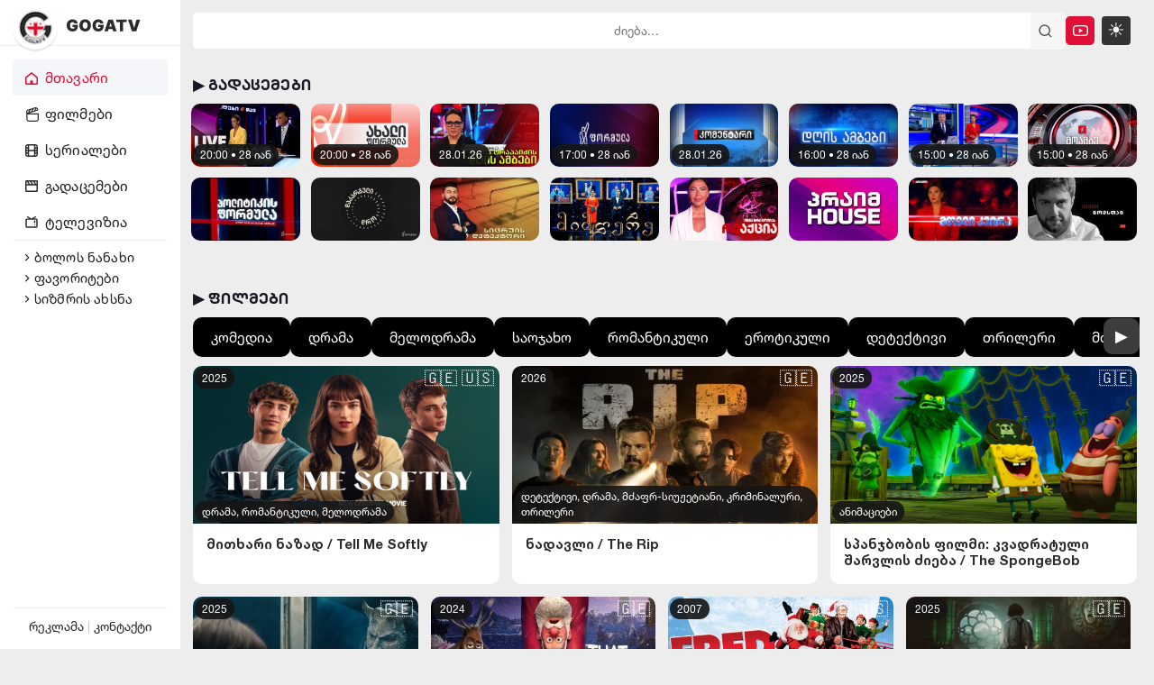

--- FILE ---
content_type: text/html; charset=utf-8
request_url: https://gogatv.net/
body_size: 16417
content:
<!DOCTYPE html>
<html lang="ka">
<head>
<title>უყურე ონლაინ - GOGATV</title>
<meta name="charset" content="utf-8">
<meta name="title" content="უყურე ონლაინ - GOGATV">
<meta name="description" content="უყურე ქართულად გახმოვანებულ ფილმებს და სერიალებს, LIVE ტელევიზიებს და გადაცემებს ონლაინ. ახალი კონტენტი ერთ სივრცეში, მარტივად და უფასოდ, მაღალი ხარისხით. filmebi qartulad, serialebi qartulad">
<meta name="keywords" content="ტელევიზია, ფილმები ქართულად, კინო, სერიალები ქართულად, televizia, filmebi qartulad, kino, serialebi qartulad, horoskopi, sizmris axsna, gogatv, gogaggg">
<link rel="canonical" href="https://gogatv.net/">
<link rel="alternate" type="application/rss+xml" title="უყურე ონლაინ RSS" href="https://gogatv.net/rss.xml">
<link rel="alternate" type="application/rss+xml" title="უყურე ონლაინ RSS Turbo" href="https://gogatv.net/rssturbo.xml">
<link rel="alternate" type="application/rss+xml" title="უყურე ონლაინ RSS Dzen" href="https://gogatv.net/rssdzen.xml">
<link rel="search" type="application/opensearchdescription+xml" title="უყურე ონლაინ" href="https://gogatv.net/index.php?do=opensearch">
<link rel="preconnect" href="https://gogatv.net/" fetchpriority="high">
<meta property="twitter:card" content="summary">
<meta property="twitter:title" content="უყურე ონლაინ - GOGATV">
<meta property="twitter:description" content="უყურე ქართულად გახმოვანებულ ფილმებს და სერიალებს, LIVE ტელევიზიებს და გადაცემებს ონლაინ. ახალი კონტენტი ერთ სივრცეში, მარტივად და უფასოდ, მაღალი ხარისხით. filmebi qartulad, serialebi qartulad">
<meta property="og:type" content="article">
<meta property="og:site_name" content="უყურე ონლაინ">
<meta property="og:title" content="უყურე ონლაინ - GOGATV">
<meta property="og:description" content="უყურე ქართულად გახმოვანებულ ფილმებს და სერიალებს, LIVE ტელევიზიებს და გადაცემებს ონლაინ. ახალი კონტენტი ერთ სივრცეში, მარტივად და უფასოდ, მაღალი ხარისხით. filmebi qartulad, serialebi qartulad">
<script src="/engine/classes/min/index.php?g=general&amp;v=wxm6u"></script>
<script src="/engine/classes/min/index.php?f=engine/classes/js/jqueryui.js,engine/classes/js/dle_js.js,engine/classes/js/lazyload.js&amp;v=wxm6u" defer></script>   
<meta name="theme-color" content="#000000" />
<meta name="author" content="GOGATV">
<meta name="viewport" content="user-scalable=0, initial-scale=1.0, maximum-scale=1.0, width=device-width"> 
<link rel="shortcut icon" href="/favicon.ico" />
<link rel="shortcut icon" href="/templates/g15/images/favicon.png">
<link rel="apple-touch-icon" href="/uploads/fotos/icon-512.png">

<link href="/templates/g15/css/dark.css?v=1.8" type="text/css" rel="stylesheet">
<link href="/templates/g15/css/engine.css?v=1.15" type="text/css" rel="stylesheet">
<link href="/templates/g15/css/styles.css?v=1.71" type="text/css" rel="stylesheet">
    
<script type="text/javascript" src="/templates/g15/js/dark.js"></script>  
<script type="text/javascript" src="/templates/g15/js/ImgLoads.js"></script>  
<script type="text/javascript" src="/templates/g15/js/menu.js"></script>  
    

        
<!-- Google tag (gtag.js) -->
<script async src="https://www.googletagmanager.com/gtag/js?id=G-DE8Q533R1D"></script>
<script>
  window.dataLayer = window.dataLayer || [];
  function gtag(){dataLayer.push(arguments);}
  gtag('js', new Date());

  gtag('config', 'G-DE8Q533R1D');
</script>
    
    <!-- Google Tag Manager -->
<script>(function(w,d,s,l,i){w[l]=w[l]||[];w[l].push({'gtm.start':
new Date().getTime(),event:'gtm.js'});var f=d.getElementsByTagName(s)[0],
j=d.createElement(s),dl=l!='dataLayer'?'&l='+l:'';j.async=true;j.src=
'https://www.googletagmanager.com/gtm.js?id='+i+dl;f.parentNode.insertBefore(j,f);
})(window,document,'script','dataLayer','GTM-WQX2N7B');</script>
<!-- End Google Tag Manager -->

    
<link rel="manifest" href="/manifest.json" />
    
<!--cover-->
<script>(function(s){s.dataset.zone='10020634',s.src='https://wugroansaghadry.com/vignette.min.js'})([document.documentElement, document.body].filter(Boolean).pop().appendChild(document.createElement('script')))</script>
<!--cover-->  
</head>
<body>
    
<!-- Android -->
<div id="pwa-top">
  <span>Install GOGATV app</span>
  <button id="pwa-install">Install</button>
  <button id="pwa-close">✕</button>
</div>

<style>
#pwa-top{
  position:fixed;
  top:5px;
  left:50%;
  transform:translateX(-50%);
  background:#111;
  color:#fff;
  padding:12px 16px;
  display:none;
  align-items:center;
  gap:12px;
  z-index:9999;
  border-radius:10px;
  box-shadow:0 8px 25px rgba(0,0,0,.45);
  font-family:system-ui, sans-serif;
  animation:slideDown .3s ease;
  max-width:95%;
}

#pwa-top button{
  background:#E01037;
  border:none;
  color:#fff;
  padding:6px 14px;
  border-radius:6px;
  cursor:pointer;
}

#pwa-close{
  background:transparent;
  color:#bbb;
  font-size:12px;
}

@keyframes slideDown{
  from{opacity:0;transform:translate(-50%,-20px);}
  to{opacity:1;transform:translate(-50%,0);}
}
</style>

<script>
let deferredPrompt;
const bar = document.getElementById('pwa-top');
const installBtn = document.getElementById('pwa-install');
const closeBtn = document.getElementById('pwa-close');

/* Hide if already installed */
if (window.matchMedia('(display-mode: standalone)').matches) {
  bar.style.display = 'none';
}

/* Show when install is available */
window.addEventListener('beforeinstallprompt', e => {
  e.preventDefault();
  deferredPrompt = e;

  if (!window.matchMedia('(display-mode: standalone)').matches) {
    setTimeout(() => bar.style.display = 'flex', 1500);
  }
});

installBtn.onclick = async () => {
  bar.style.display = 'none';
  deferredPrompt.prompt();
  await deferredPrompt.userChoice;
  deferredPrompt = null;
};

/* Hide after install */
window.addEventListener('appinstalled', () => {
  bar.style.display = 'none';
});

/* Close manually */
closeBtn.onclick = () => {
  bar.style.display = 'none';
};
</script>
    
<div class="cd-popup" role="alert">
<div class="cd-popup-container">

<div class="center-5"> 
<a href="#ნავიგაცია" class="cd-popup-close img-replace">
                <div class="div-ajax-25"><i class="fa fa-times"></i></div>
            </a> 
 </div>
    
    
<div class="menu-left-1">
    <div class="logo-1">
        <div class="logo-2">
            <div class="logo-3">
                <a href="/" id="read" title="GOGATV"><img src="/templates/g15/images/logo.png" alt="GOGATV" title="GOGATV"></a>
            </div>
        </div>
        <a href="/" id="read" title="GOGATV"><div class="logo-4"></div></a>
    </div>

        

    <div class="menu-left-2">
        <div class="menu-left-3">
                <div class="menu-left-6">
                    <ul>
                        <li>
                            <a  class="link-a-1" href="/" title="მთავარი">
                                <i class="fas icm-0"></i>
                                <h2>მთავარი</h2>
                            </a>
                        </li>
                        <li>
                            <a   href="/filmebi-qartulad" title="ფილმები">
                                <i class="fas icm-1"></i>
                                <h2>ფილმები</h2>
                            </a>
                        </li>
                        <li>
                            <a   href="/seriali" title="სერიალები">
                                <i class="fas icm-2"></i>
                                <h2>სერიალები</h2>
                            </a>
                        </li>
                        <li>
                            <a   href="/gadacemebi" title="გადაცემები">
                                <i class="fas icm-3"></i>
                                <h2>გადაცემები</h2>
                            </a>
                        </li>
                        <li>
                            <a  href="/tv.html" title="ტელევიზია">
                                <i class="fas icm-4"></i>
                                <h2>ტელევიზია</h2>
                            </a>
                        </li>
                    </ul>
                </div>

                <div class="menu-left-7">
                    <a href="/nanaxi.html" title="ბოლოს ნანახი">
                        <li>
                            <i class="mc-1"></i>
                            <h1>ბოლოს ნანახი</h1>
                        </li>
                    </a>
                    <a href="/favorites" title="ფავორიტები">
                        <li>
                            <i class="mc-1"></i>
                            <h1>ფავორიტები</h1>
                        </li>
                    </a>
                    <a href="/sizmrebis-axsna.html" title="სიზმრის ახსნა">
                        <li>
                            <i class="mc-1"></i>
                            <h1>სიზმრის ახსნა</h1>
                        </li>
                    </a>
                </div>

 
            
            </div>
        </div>

        <div class="menu-left-8">
            <div class="menu-left-012">
                <div class="menu-left-16">
                    <div class="menu-left-17">
<span class="menu-left-18"><a href="/reklama.html">რეკლამა</a></span> <span class="menu-left-19">|</span> <span class="menu-left-20"><a href="/contact.html">კონტაქტი</a></span>
                    </div>
                </div>
            </div>

<script>
document.addEventListener("DOMContentLoaded", function() {
  const darkmode = new darken({
    toggle: "#dm-toggle",
    variables: {},
  });
});
</script>

        </div>
    </div>
</div></div>



<span class="mob-no-1"> 
<div class="mob-nav-1"> 
<div class="center-01"> 
<div class="mob-nav-2"> 
    
<a href="#ნავიგაცია" class="cd-popup-trigger"><div class="mob-nav-3"><i class="fa fa-bars"></i></div></a>    
   
    
<div class="mob-nav-4">
<div class="mob-nav-5">
<a href="/" id="read" title="GOGATV"><img src="/templates/g15/images/logo.png" alt="GOGATV" title="GOGATV"></a>
</div>
</div> 
    

<div class="mob-nav-6">
 
 </div>

<div class="mob-nav-7">
   <div class="menu-left-9">
<a href="https://www.youtube.com/infogogatv" title="youtube" class="facebook"><div class="menu-left-11"></div></a>
</div>
</div>
    
    
</div> 
</div>
</div>

   



 
<div class="center-2">  
<div class="center-3 center-1"> 
    
<!--tophome-->   
                    
<div class="ads-g-1"> 
<div class="search-with-btn">
    <div class="dzebna-n-1">
        <div class="main_search_flags">
            <a class="kbd_flags" id="a-kbd" onclick="changegeo()"></a>
        </div>

        <form id="voiceSearch" class="rightsid" method="post">
            <div class="q_search">
                <input id="story"
                       name="story"
                       placeholder="ძიება..."
                       onkeypress="changeVal0(this)"
                       autocomplete="off" />

                <button class="btn-1 q_search_btn" type="submit" title="ძიება">
                    <i class="fa-microphone-1"></i>
                </button>
            </div>

            <input type="hidden" name="do" value="search" />
            <input type="hidden" name="subaction" value="search" />
        </form>
    </div>
    
<a href="https://www.youtube.com/infogogatv" title="youtube"><div class="menu-left-11"></div></a>

<button id="dm-toggle"
        aria-label="Toggle dark mode"
        style="
            width:32px;
            height:32px;
            background:#333;
            color:white;
            border:none;
            border-radius:4px;
            font-size:22px;
            cursor:pointer;
        ">
    ☀︎
</button>
</div>
</div> 
                   
<!--/tophome-->   
    
<div class="mob-dz-1"> 
    <div class="dzebna-n-1">
       <form id="voiceSearch" class="rightsid" method="post">
                    <div class="q_search">
                        <input id="story" name="story" placeholder="ძიება..." onkeypress="changeVal0(this)" autocomplete="off" />
                        <button class="btn-1 q_search_btn" type="submit" title="ძიება"><i class="fa-microphone-1"></i></button>
                    </div>
                    <input type="hidden" name="do" value="search" />
                    <input type="hidden" name="subaction" value="search" />
                </form>
</div></div>
    
<!--gadacemebi-->   
<div class="t-color-1 t-gad-1"> 
<h5><a href="/gadacemebi">▶ გადაცემები</a></h5>        
<div class="damatebiti-1">
<div class="top-bl-new-1">
    <div class="top-bl-new-4">
        <div class="top-ho-02 top-ho-1">
<li>
<article>

<div class="top-new-m-2">
<div class="drosi-1">20:00 • 28 იან</div>
<a href="https://gogatv.net/53019-pirvelebi.html" id="read" title="პირველები">  
<div class="top-new-m-1">
    
<div class="top-new-m-3">
<img id="img-4" data-src="/uploads/posts/2025-12/thumbs/1764830956_1.jpg" style="width:100%" title="პირველები" alt="პირველები"/> 
</div>
    
</div>
</a>
</div>
<div class="top-hoo"></div>
 </article>
</li><li>
<article>

<div class="top-new-m-2">
<div class="drosi-1">20:00 • 28 იან</div>
<a href="https://gogatv.net/53154-axali-formula.html" id="read" title="ახალი ფორმულა">  
<div class="top-new-m-1">
    
<div class="top-new-m-3">
<img id="img-4" data-src="/uploads/posts/2025-12/thumbs/1765994910_1.jpg" style="width:100%" title="ახალი ფორმულა" alt="ახალი ფორმულა"/> 
</div>
    
</div>
</a>
</div>
<div class="top-hoo"></div>
 </article>
</li><li>
<article>

<div class="top-new-m-2">
<div class="drosi-1">28.01.26</div>
<a href="https://gogatv.net/53022-diana-trapaidzis-dgis-ambebi.html" id="read" title="დიანა ტრაპაიძის დღის ამბები">  
<div class="top-new-m-1">
    
<div class="top-new-m-3">
<img id="img-4" data-src="/uploads/posts/2025-12/thumbs/1764831530_1.jpg" style="width:100%" title="დიანა ტრაპაიძის დღის ამბები" alt="დიანა ტრაპაიძის დღის ამბები"/> 
</div>
    
</div>
</a>
</div>
<div class="top-hoo"></div>
 </article>
</li><li>
<article>

<div class="top-new-m-2">
<div class="drosi-1">17:00 • 28 იან</div>
<a href="https://gogatv.net/53017-formula.html" id="read" title="ფორმულა">  
<div class="top-new-m-1">
    
<div class="top-new-m-3">
<img id="img-4" data-src="/uploads/posts/2025-12/thumbs/1764830571_1.jpg" style="width:100%" title="ფორმულა" alt="ფორმულა"/> 
</div>
    
</div>
</a>
</div>
<div class="top-hoo"></div>
 </article>
</li><li>
<article>

<div class="top-new-m-2">
<div class="drosi-1">28.01.26</div>
<a href="https://gogatv.net/53020-komentari.html" id="read" title="კომენტარი">  
<div class="top-new-m-1">
    
<div class="top-new-m-3">
<img id="img-4" data-src="/uploads/posts/2025-12/thumbs/1764831099_1.jpg" style="width:100%" title="კომენტარი" alt="კომენტარი"/> 
</div>
    
</div>
</a>
</div>
<div class="top-hoo"></div>
 </article>
</li><li>
<article>

<div class="top-new-m-2">
<div class="drosi-1">16:00 • 28 იან</div>
<a href="https://gogatv.net/53030-dgis-ambebi.html" id="read" title="დღის ამბები">  
<div class="top-new-m-1">
    
<div class="top-new-m-3">
<img id="img-4" data-src="/uploads/posts/2025-12/thumbs/1764832979_1.jpg" style="width:100%" title="დღის ამბები" alt="დღის ამბები"/> 
</div>
    
</div>
</a>
</div>
<div class="top-hoo"></div>
 </article>
</li><li>
<article>

<div class="top-new-m-2">
<div class="drosi-1">15:00 • 28 იან</div>
<a href="https://gogatv.net/53015-kurieri.html" id="read" title="კურიერი">  
<div class="top-new-m-1">
    
<div class="top-new-m-3">
<img id="img-4" data-src="/uploads/posts/2025-12/thumbs/1764829883_1.jpg" style="width:100%" title="კურიერი" alt="კურიერი"/> 
</div>
    
</div>
</a>
</div>
<div class="top-hoo"></div>
 </article>
</li><li>
<article>

<div class="top-new-m-2">
<div class="drosi-1">15:00 • 28 იან</div>
<a href="https://gogatv.net/53014-moambe.html" id="read" title="მოამბე">  
<div class="top-new-m-1">
    
<div class="top-new-m-3">
<img id="img-4" data-src="/uploads/posts/2025-12/thumbs/1764829729_1.jpg" style="width:100%" title="მოამბე" alt="მოამბე"/> 
</div>
    
</div>
</a>
</div>
<div class="top-hoo"></div>
 </article>
</li> 
<li>
<article>

<div class="top-new-m-2">

<a href="https://gogatv.net/53021-politikis-formula.html" id="read" title="პოლიტიკის ფორმულა">  
<div class="top-new-m-1">
    
<div class="top-new-m-3">
<img id="img-4" data-src="/uploads/posts/2025-12/thumbs/1764831271_1.jpg" style="width:100%" title="პოლიტიკის ფორმულა" alt="პოლიტიკის ფორმულა"/> 
</div>
    
</div>
</a>
</div>
<div class="top-hoo"></div>
 </article>
</li><li>
<article>

<div class="top-new-m-2">

<a href="https://gogatv.net/52996-dakarguli-dro.html" id="read" title="დაკარგული დრო">  
<div class="top-new-m-1">
    
<div class="top-new-m-3">
<img id="img-4" data-src="/uploads/posts/2025-12/thumbs/1764743478_1.jpg" style="width:100%" title="დაკარგული დრო" alt="დაკარგული დრო"/> 
</div>
    
</div>
</a>
</div>
<div class="top-hoo"></div>
 </article>
</li><li>
<article>

<div class="top-new-m-2">

<a href="https://gogatv.net/53001-sitsruis-deteqtori.html" id="read" title="სიცრუის დეტექტორი">  
<div class="top-new-m-1">
    
<div class="top-new-m-3">
<img id="img-4" data-src="/uploads/posts/2025-12/thumbs/1764744779_1.jpg" style="width:100%" title="სიცრუის დეტექტორი" alt="სიცრუის დეტექტორი"/> 
</div>
    
</div>
</a>
</div>
<div class="top-hoo"></div>
 </article>
</li><li>
<article>

<div class="top-new-m-2">

<a href="https://gogatv.net/53039-mimghere.html" id="read" title="მიმღერე">  
<div class="top-new-m-1">
    
<div class="top-new-m-3">
<img id="img-4" data-src="/uploads/posts/2025-12/thumbs/1764861236_1.jpg" style="width:100%" title="მიმღერე" alt="მიმღერე"/> 
</div>
    
</div>
</a>
</div>
<div class="top-hoo"></div>
 </article>
</li><li>
<article>

<div class="top-new-m-2">

<a href="https://gogatv.net/53041-reaqcia.html" id="read" title="რეაქცია">  
<div class="top-new-m-1">
    
<div class="top-new-m-3">
<img id="img-4" data-src="/uploads/posts/2025-12/thumbs/1764870126_1.jpg" style="width:100%" title="რეაქცია" alt="რეაქცია"/> 
</div>
    
</div>
</a>
</div>
<div class="top-hoo"></div>
 </article>
</li><li>
<article>

<div class="top-new-m-2">

<a href="https://gogatv.net/53031-hausi.html" id="read" title="ჰაუსი">  
<div class="top-new-m-1">
    
<div class="top-new-m-3">
<img id="img-4" data-src="/uploads/posts/2025-12/thumbs/1764833188_1.jpg" style="width:100%" title="ჰაუსი" alt="ჰაუსი"/> 
</div>
    
</div>
</a>
</div>
<div class="top-hoo"></div>
 </article>
</li><li>
<article>

<div class="top-new-m-2">

<a href="https://gogatv.net/53066-mteli-kvira.html" id="read" title="მთელი კვირა">  
<div class="top-new-m-1">
    
<div class="top-new-m-3">
<img id="img-4" data-src="/uploads/posts/2025-12/thumbs/1765127401_1.jpg" style="width:100%" title="მთელი კვირა" alt="მთელი კვირა"/> 
</div>
    
</div>
</a>
</div>
<div class="top-hoo"></div>
 </article>
</li><li>
<article>

<div class="top-new-m-2">

<a href="https://gogatv.net/53085-noestan.html" id="read" title="ნოესთან">  
<div class="top-new-m-1">
    
<div class="top-new-m-3">
<img id="img-4" data-src="/uploads/posts/2025-12/thumbs/1765247501_1.jpg" style="width:100%" title="ნოესთან" alt="ნოესთან"/> 
</div>
    
</div>
</a>
</div>
<div class="top-hoo"></div>
 </article>
</li>
</div>
</div>  
</div>       
</div> 
<!--/gadacemebi--> 
      
<div class="t-gad-8"></div>      
    
<!--filmebi-->  
<div class="samad t-color-6 t-gad-1">     
<h5><a href="/filmebi-qartulad">▶ ფილმები</a></h5>
<style>

  .fade-scroller{
    position:relative;
  }

  .scroll-row{
    display:flex;
    gap:12px;
    overflow-x:auto;
    scroll-behavior:smooth;
    scroll-snap-type:x mandatory;
    -webkit-overflow-scrolling:touch;
    padding-bottom:10px;
  }

  /* Hide scrollbar */
  .scroll-row::-webkit-scrollbar { display:none; }
  .scroll-row { -ms-overflow-style:none; scrollbar-width:none; }

  .scroll-btn{
    flex:0 0 auto;
    scroll-snap-align:center;
    background:#000;
    color:#fff;
    border:0;
    border-radius:10px;
    padding:12px 20px;
    font-size:16px;
    white-space:nowrap;
    cursor:pointer;
    transition:transform .15s ease, box-shadow .15s ease;
  }
  .scroll-btn:hover{ transform:translateY(-2px); box-shadow:0 4px 10px rgba(0,0,0,0.25); }
  .scroll-btn:active{ transform:scale(0.97); }

  /* Fade overlays */
  .fade-left, .fade-right{
    position:absolute;
    top:0; bottom:0;
    width:70px;
    pointer-events:none;
    z-index:5;
    transition:opacity .25s ease;
  }
  .fade-left{
    left:0;
  }
  .fade-right{
    right:0;
  }
  .fade.hidden{ opacity:0; }

  /* Arrows */
  .arrow{
    position:absolute;
    top:40%;
    transform:translateY(-50%);
    z-index:10;
    background:#3e3d3d;
    color:#fff;
    border:0;
    width:40px; height:40px;
    border-radius:10px;
    cursor:pointer;
    font-size:18px;
    display:grid;
    place-items:center;
    transition:opacity .25s ease, background .2s;
  }
  .arrow:hover{ background:#333; }
  .arrow.hidden{ opacity:0; pointer-events:none; }

  /* Place arrows inside fade areas */
  .arrow.left{ left:0px; }
  .arrow.right{ right:0px; }
</style>

<div class="fade-scroller">
  <button class="arrow left hidden" id="left">◀</button>

  <div class="scroll-row" id="scroller">
    <a href="/komedia"><button class="scroll-btn">კომედია</button></a>
    <a href="/drama"><button class="scroll-btn">დრამა</button></a>
    <a href="/melodrama"><button class="scroll-btn">მელოდრამა</button></a>
    <a href="/saojaxo"><button class="scroll-btn">საოჯახო</button></a>
    <a href="/romantikuli"><button class="scroll-btn">რომანტიკული</button></a>
    <a href="/erotikuli-filmebi"><button class="scroll-btn">ეროტიკული</button></a>
    <a href="/deteqtivi"><button class="scroll-btn">დეტექტივი</button></a>
    <a href="/trileri"><button class="scroll-btn">თრილერი</button></a>
    <a href="/mdzafr-siujetiani"><button class="scroll-btn">მძაფრ-სიუჟეტიანი</button></a>
    <a href="/kriminaluri"><button class="scroll-btn">კრიმინალური</button></a>
    <a href="/sashineleba"><button class="scroll-btn">საშინელება</button></a>
    <a href="/mistika"><button class="scroll-btn">მისტიკა</button></a>
    <a href="/fantastika"><button class="scroll-btn">ფანტასტიკა</button></a>
    <a href="/musikaluri"><button class="scroll-btn">მუსიკალური</button></a>
    <a href="/animaciuri"><button class="scroll-btn">ანიმაცია</button></a>
    <a href="/anime"><button class="scroll-btn">ანიმე</button></a>
    <a href="/vesterni"><button class="scroll-btn">ვესტერნი</button></a>
    <a href="/satavgadasavlo"><button class="scroll-btn">სათავგადასავლო</button></a>
    <a href="/dokumenturi"><button class="scroll-btn">დოკუმენტური</button></a>
    <a href="/biografiuli"><button class="scroll-btn">ბიოგრაფიული</button></a>
    <a href="/istoriuli"><button class="scroll-btn">ისტორიული</button></a>
    <a href="/saomari"><button class="scroll-btn">საომარი</button></a>
    <a href="/sportuli"><button class="scroll-btn">სპორტული</button></a>
    <a href="/saaxalwlo"><button class="scroll-btn">საახალწლო</button></a>
  </div>

  <button class="arrow right hidden" id="right">▶</button>

  <div class="fade-left fade hidden" id="fadeLeft"></div>
  <div class="fade-right fade hidden" id="fadeRight"></div>
</div>

<script>
  const scroller = document.getElementById("scroller");
  const left = document.getElementById("left");
  const right = document.getElementById("right");
  const fadeLeft = document.getElementById("fadeLeft");
  const fadeRight = document.getElementById("fadeRight");

  const SCROLL_AMOUNT = () => Math.max(scroller.clientWidth * 0.7, 200);

  function updateUI(){
    if(scroller.scrollWidth <= scroller.clientWidth){
      left.classList.add("hidden");
      right.classList.add("hidden");
      fadeLeft.classList.add("hidden");
      fadeRight.classList.add("hidden");
      return;
    }

    left.classList.toggle("hidden", scroller.scrollLeft <= 0);
    right.classList.toggle(
      "hidden",
      scroller.scrollLeft + scroller.clientWidth >= scroller.scrollWidth - 1
    );

    fadeLeft.classList.toggle("hidden", scroller.scrollLeft <= 0);
    fadeRight.classList.toggle(
      "hidden",
      scroller.scrollLeft + scroller.clientWidth >= scroller.scrollWidth - 1
    );
  }

  left.addEventListener("click", () => {
    scroller.scrollBy({ left: -SCROLL_AMOUNT(), behavior: "smooth" });
  });
  right.addEventListener("click", () => {
    scroller.scrollBy({ left: SCROLL_AMOUNT(), behavior: "smooth" });
  });

  scroller.addEventListener("scroll", updateUI);
  window.addEventListener("resize", updateUI);

  updateUI();
</script>    
<div class="t-gad-zoma-1"> 
<div class="t-gad-zoma-2">   
 <article>

<div class="bl-new-3">
<div class="hom-vid-3">
<div class="bl-new-4"> 
    

    
    
    <div class="weli">
<a href="https://gogatv.net/xfsearch/year/2025/">2025</a>
        </div>
    
    

    <div class="ena">
🇬🇪
 🇺🇸

        </div>
    
    

    <div class="drosi-1">
<a href="https://gogatv.net/drama/">დრამა</a>, <a href="https://gogatv.net/romantikuli/">რომანტიკული</a>, <a href="https://gogatv.net/melodrama/">მელოდრამა</a>
        </div>

 
<a href="https://gogatv.net/53354-mitxari-nazad-qartulad.html" id="read" title="მითხარი ნაზად / Tell Me Softly">  
<div class="yout-3"><div class="yout-2"> <div class="yout-1"></div> </div></div>    
<div class="bl-new-5">    
<div class="hom-vid-1">
   

<img id="img-4" data-src="/uploads/posts/2026-01/thumbs/diba_2025_static16x9_3840x2160_keyart_pre_final_en-us_gss.jpg" style="width:100%" title="მითხარი ნაზად / Tell Me Softly" alt="მითხარი ნაზად / Tell Me Softly"/>
<img id="img-4" data-src="/uploads/posts/2026-01/thumbs/p31899178_v_v8_aa.jpg" style="width:100%" title="მითხარი ნაზად / Tell Me Softly" alt="მითხარი ნაზად / Tell Me Softly"/>
</div>
</a>
    
</div>    
<div class="bl-new-6"></div>
</div>    
<a href="https://gogatv.net/53354-mitxari-nazad-qartulad.html" id="read" title="მითხარი ნაზად / Tell Me Softly"> 
<div class="hom-vid-4">
<div class="bl-new-7">
<div class="hom-vid-2">
<div class="bl-new-8">მითხარი ნაზად / Tell Me Softly</div>
</div>
</div>
</div>
</a>
    
</div>
</div>

</article><article>

<div class="bl-new-3">
<div class="hom-vid-3">
<div class="bl-new-4"> 
    

    
    
    <div class="weli">
<a href="https://gogatv.net/xfsearch/year/2026/">2026</a>
        </div>
    
    

    <div class="ena">
🇬🇪


        </div>
    
    

    <div class="drosi-1">
<a href="https://gogatv.net/deteqtivi/">დეტექტივი</a>, <a href="https://gogatv.net/drama/">დრამა</a>, <a href="https://gogatv.net/mdzafr-siujetiani/">მძაფრ-სიუჟეტიანი</a>, <a href="https://gogatv.net/kriminaluri/">კრიმინალური</a>, <a href="https://gogatv.net/trileri/">თრილერი</a>
        </div>

 
<a href="https://gogatv.net/53380-nadavli-qartulad.html" id="read" title="ნადავლი / The Rip">  
<div class="yout-3"><div class="yout-2"> <div class="yout-1"></div> </div></div>    
<div class="bl-new-5">    
<div class="hom-vid-1">
   

<img id="img-4" data-src="/uploads/posts/2026-01/thumbs/the-rip-review-matt-damon-and-ben-affleck.webp" style="width:100%" title="ნადავლი / The Rip" alt="ნადავლი / The Rip"/>
<img id="img-4" data-src="/uploads/posts/2026-01/thumbs/mv5bnjizmgy3mzmtndvlms00mgu1ltkyntitmmi4mzk0mjg3otbkxkeyxkfqcgc__v1_ql75_uy281_cr180190281_.jpg" style="width:100%" title="ნადავლი / The Rip" alt="ნადავლი / The Rip"/>
</div>
</a>
    
</div>    
<div class="bl-new-6"></div>
</div>    
<a href="https://gogatv.net/53380-nadavli-qartulad.html" id="read" title="ნადავლი / The Rip"> 
<div class="hom-vid-4">
<div class="bl-new-7">
<div class="hom-vid-2">
<div class="bl-new-8">ნადავლი / The Rip</div>
</div>
</div>
</div>
</a>
    
</div>
</div>

</article><article>

<div class="bl-new-3">
<div class="hom-vid-3">
<div class="bl-new-4"> 
    

    
    
    <div class="weli">
<a href="https://gogatv.net/xfsearch/year/2025/">2025</a>
        </div>
    
    

    <div class="ena">
🇬🇪


        </div>
    
    

    <div class="drosi-1">
<a href="https://gogatv.net/animaciuri/">ანიმაციები</a>
        </div>

 
<a href="https://gogatv.net/53379-spanjbobis-filmi-kvadratuli-sharvlis-dzieba.html" id="read" title="სპანჯბობის ფილმი: კვადრატული შარვლის ძიება / The SpongeBob Movie Search for SquarePants">  
<div class="yout-3"><div class="yout-2"> <div class="yout-1"></div> </div></div>    
<div class="bl-new-5">    
<div class="hom-vid-1">
   

<img id="img-4" data-src="/uploads/posts/2026-01/thumbs/18cul-spongebob-review-bzjm-facebookjumbo.jpg" style="width:100%" title="სპანჯბობის ფილმი: კვადრატული შარვლის ძიება / The SpongeBob Movie Search for SquarePants" alt="სპანჯბობის ფილმი: კვადრატული შარვლის ძიება / The SpongeBob Movie Search for SquarePants"/>
<img id="img-4" data-src="/uploads/posts/2026-01/thumbs/he8ox79s8iktdjps40prlobifbz.webp" style="width:100%" title="სპანჯბობის ფილმი: კვადრატული შარვლის ძიება / The SpongeBob Movie Search for SquarePants" alt="სპანჯბობის ფილმი: კვადრატული შარვლის ძიება / The SpongeBob Movie Search for SquarePants"/>
</div>
</a>
    
</div>    
<div class="bl-new-6"></div>
</div>    
<a href="https://gogatv.net/53379-spanjbobis-filmi-kvadratuli-sharvlis-dzieba.html" id="read" title="სპანჯბობის ფილმი: კვადრატული შარვლის ძიება / The SpongeBob Movie Search for SquarePants"> 
<div class="hom-vid-4">
<div class="bl-new-7">
<div class="hom-vid-2">
<div class="bl-new-8">სპანჯბობის ფილმი: კვადრატული შარვლის ძიება / The SpongeBob Movie Search for SquarePants</div>
</div>
</div>
</div>
</a>
    
</div>
</div>

</article>  
</div>
</div>  
</div>
    
<div class="t-color-7 t-gad-1">     
<div class="t-gad-zoma-1"> 
<div class="t-gad-zoma-2">   
<article>

<div class="bl-new-3">
<div class="hom-vid-3">
<div class="bl-new-4"> 
    

    
    
    <div class="weli">
<a href="https://gogatv.net/xfsearch/year/2025/">2025</a>
        </div>
    
    

    <div class="ena">
🇬🇪


        </div>
    
    

    <div class="drosi-1">
<a href="https://gogatv.net/sashineleba/">საშინელება</a>, <a href="https://gogatv.net/trileri/">თრილერი</a>
        </div>

 
<a href="https://gogatv.net/52980-shavi-teleponi-2-kartulad-black-phone-2.html" id="read" title="შავი ტელეფონი 2 (ქართულად) / Black Phone 2">  
<div class="yout-3"><div class="yout-2"> <div class="yout-1"></div> </div></div>    
<div class="bl-new-5">    
<div class="hom-vid-1">
   

<img id="img-4" data-src="/uploads/posts/2025-10/thumbs/black-phone-2-trailer.jpg" style="width:100%" title="შავი ტელეფონი 2 (ქართულად) / Black Phone 2" alt="შავი ტელეფონი 2 (ქართულად) / Black Phone 2"/>
<img id="img-4" data-src="/uploads/posts/2025-10/thumbs/r3ntqtnxarmfsnkjrpwenaxl0jq.jpg" style="width:100%" title="შავი ტელეფონი 2 (ქართულად) / Black Phone 2" alt="შავი ტელეფონი 2 (ქართულად) / Black Phone 2"/>
</div>
</a>
    
</div>    
<div class="bl-new-6"></div>
</div>    
<a href="https://gogatv.net/52980-shavi-teleponi-2-kartulad-black-phone-2.html" id="read" title="შავი ტელეფონი 2 (ქართულად) / Black Phone 2"> 
<div class="hom-vid-4">
<div class="bl-new-7">
<div class="hom-vid-2">
<div class="bl-new-8">შავი ტელეფონი 2 (ქართულად) / Black Phone 2</div>
</div>
</div>
</div>
</a>
    
</div>
</div>

</article><article>

<div class="bl-new-3">
<div class="hom-vid-3">
<div class="bl-new-4"> 
    

    
    
    <div class="weli">
<a href="https://gogatv.net/xfsearch/year/2024/">2024</a>
        </div>
    
    

    <div class="ena">
🇬🇪


        </div>
    
    

    <div class="drosi-1">
<a href="https://gogatv.net/animaciuri/">ანიმაციები</a>, <a href="https://gogatv.net/saaxalwlo/">საახალწლო</a>
        </div>

 
<a href="https://gogatv.net/53271-is-shoba-qartulad.html" id="read" title="ის შობა / That Christmas">  
<div class="yout-3"><div class="yout-2"> <div class="yout-1"></div> </div></div>    
<div class="bl-new-5">    
<div class="hom-vid-1">
   

<img id="img-4" data-src="/uploads/posts/2026-01/thumbs/hq720.jpg" style="width:100%" title="ის შობა / That Christmas" alt="ის შობა / That Christmas"/>
<img id="img-4" data-src="/uploads/posts/2026-01/thumbs/that_christmas_-_poster.webp" style="width:100%" title="ის შობა / That Christmas" alt="ის შობა / That Christmas"/>
</div>
</a>
    
</div>    
<div class="bl-new-6"></div>
</div>    
<a href="https://gogatv.net/53271-is-shoba-qartulad.html" id="read" title="ის შობა / That Christmas"> 
<div class="hom-vid-4">
<div class="bl-new-7">
<div class="hom-vid-2">
<div class="bl-new-8">ის შობა / That Christmas</div>
</div>
</div>
</div>
</a>
    
</div>
</div>

</article><article>

<div class="bl-new-3">
<div class="hom-vid-3">
<div class="bl-new-4"> 
    

    
    
    <div class="weli">
<a href="https://gogatv.net/xfsearch/year/2007/">2007</a>
        </div>
    
    

    <div class="ena">
🇬🇪
 🇺🇸

        </div>
    
    

    <div class="drosi-1">
<a href="https://gogatv.net/komedia/">კომედია</a>, <a href="https://gogatv.net/saaxalwlo/">საახალწლო</a>, <a href="https://gogatv.net/saojaxo/">საოჯახო</a>, <a href="https://gogatv.net/fentezi/">ფენტეზი</a>
        </div>

 
<a href="https://gogatv.net/24047-pred-klausi-santas-dzma-qartulad.html" id="read" title="ფრედ კლაუსი სანტას ძმა / Fred Claus">  
<div class="yout-3"><div class="yout-2"> <div class="yout-1"></div> </div></div>    
<div class="bl-new-5">    
<div class="hom-vid-1">
   

<img id="img-4" data-src="/uploads/posts/2026-01/thumbs/5212b1b2f457e1756445410600128abbca196945.jpg" style="width:100%" title="ფრედ კლაუსი სანტას ძმა / Fred Claus" alt="ფრედ კლაუსი სანტას ძმა / Fred Claus"/>
<img id="img-4" data-src="/uploads/posts/2021-06/thumbs/1624606831_eee50f651a446199.jpg" style="width:100%" title="ფრედ კლაუსი სანტას ძმა / Fred Claus" alt="ფრედ კლაუსი სანტას ძმა / Fred Claus"/>
</div>
</a>
    
</div>    
<div class="bl-new-6"></div>
</div>    
<a href="https://gogatv.net/24047-pred-klausi-santas-dzma-qartulad.html" id="read" title="ფრედ კლაუსი სანტას ძმა / Fred Claus"> 
<div class="hom-vid-4">
<div class="bl-new-7">
<div class="hom-vid-2">
<div class="bl-new-8">ფრედ კლაუსი სანტას ძმა / Fred Claus</div>
</div>
</div>
</div>
</a>
    
</div>
</div>

</article><article>

<div class="bl-new-3">
<div class="hom-vid-3">
<div class="bl-new-4"> 
    

    
    
    <div class="weli">
<a href="https://gogatv.net/xfsearch/year/2025/">2025</a>
        </div>
    
    

    <div class="ena">
🇬🇪


        </div>
    
    

    <div class="drosi-1">
<a href="https://gogatv.net/drama/">დრამა</a>, <a href="https://gogatv.net/sashineleba/">საშინელება</a>, <a href="https://gogatv.net/fentezi/">ფენტეზი</a>
        </div>

 
<a href="https://gogatv.net/52991-prankenshteini-qartulad-frankenstein.html" id="read" title="ფრანკენშტეინი (ქართულად) / Frankenstein">  
<div class="yout-3"><div class="yout-2"> <div class="yout-1"></div> </div></div>    
<div class="bl-new-5">    
<div class="hom-vid-1">
   

<img id="img-4" data-src="/uploads/posts/2025-11/thumbs/hero_frankenstein_fb.webp" style="width:100%" title="ფრანკენშტეინი (ქართულად) / Frankenstein" alt="ფრანკენშტეინი (ქართულად) / Frankenstein"/>
<img id="img-4" data-src="/uploads/posts/2025-11/thumbs/5fqmzyw3o22vojpxx9bjquc7zpv-275x413.jpg" style="width:100%" title="ფრანკენშტეინი (ქართულად) / Frankenstein" alt="ფრანკენშტეინი (ქართულად) / Frankenstein"/>
</div>
</a>
    
</div>    
<div class="bl-new-6"></div>
</div>    
<a href="https://gogatv.net/52991-prankenshteini-qartulad-frankenstein.html" id="read" title="ფრანკენშტეინი (ქართულად) / Frankenstein"> 
<div class="hom-vid-4">
<div class="bl-new-7">
<div class="hom-vid-2">
<div class="bl-new-8">ფრანკენშტეინი (ქართულად) / Frankenstein</div>
</div>
</div>
</div>
</a>
    
</div>
</div>

</article>
</div>
</div>  
</div>
<!--/filmebi-->
      
<div class="t-gad-8"></div>    
    
<!--სერიალები-->  
<div class="samad t-color-6 t-gad-1">     
<h5><a href="/seriali">▶ სერიალები</a></h5>
<div class="t-gad-zoma-1"> 
<div class="t-gad-zoma-2">   
<article>

<div class="bl-new-3">
<div class="hom-vid-3">
<div class="bl-new-4"> 
    
    
    <div class="weli">
<a href="https://gogatv.net/xfsearch/year/2022/">2022</a>
        </div>
    
    

    <div class="ena">
🇬🇪


        </div>
    
    
    
<div class="drosi-1">
სერია 131
    </div> 
    
 
<a href="https://gogatv.net/52954-siyvarulis-imedit-qartulad.html" id="read" title="სიყვარულის იმედით / Ask ve Umut">  
<div class="yout-3"><div class="yout-2"> <div class="yout-1"></div> </div></div>    
<div class="bl-new-5">    
<div class="hom-vid-1">
   

<img id="img-4" data-src="/uploads/posts/2025-09/thumbs/6530cd8686b2441050738161.jpg" style="width:100%" title="სიყვარულის იმედით / Ask ve Umut" alt="სიყვარულის იმედით / Ask ve Umut"/>
</div>
</a>
    
</div>    
<div class="bl-new-6"></div>
</div>    
<a href="https://gogatv.net/52954-siyvarulis-imedit-qartulad.html" id="read" title="სიყვარულის იმედით / Ask ve Umut"> 
<div class="hom-vid-4">
<div class="bl-new-7">
<div class="hom-vid-2">
<div class="bl-new-8">სიყვარულის იმედით / Ask ve Umut</div>
</div>
</div>
</div>
</a>
    
</div>
</div>

</article><article>

<div class="bl-new-3">
<div class="hom-vid-3">
<div class="bl-new-4"> 
    
    
    <div class="weli">
<a href="https://gogatv.net/xfsearch/year/2008/">2008</a>
        </div>
    
    

    <div class="ena">
🇬🇪
 🇺🇸

        </div>
    
    
    
<div class="drosi-1">
სეზონი 3 • სერია 5
    </div> 
    
 
<a href="https://gogatv.net/24447-mentalisti-qartulad.html" id="read" title="მენტალისტი / The Mentalist">  
<div class="yout-3"><div class="yout-2"> <div class="yout-1"></div> </div></div>    
<div class="bl-new-5">    
<div class="hom-vid-1">
   

<img id="img-4" data-src="/uploads/posts/2025-12/thumbs/p7894648_b_h10_ae.jpg" style="width:100%" title="მენტალისტი / The Mentalist" alt="მენტალისტი / The Mentalist"/>
</div>
</a>
    
</div>    
<div class="bl-new-6"></div>
</div>    
<a href="https://gogatv.net/24447-mentalisti-qartulad.html" id="read" title="მენტალისტი / The Mentalist"> 
<div class="hom-vid-4">
<div class="bl-new-7">
<div class="hom-vid-2">
<div class="bl-new-8">მენტალისტი / The Mentalist</div>
</div>
</div>
</div>
</a>
    
</div>
</div>

</article><article>

<div class="bl-new-3">
<div class="hom-vid-3">
<div class="bl-new-4"> 
    
    
    <div class="weli">
<a href="https://gogatv.net/xfsearch/year/2018/">2018</a>
        </div>
    
    

    <div class="ena">
🇬🇪


        </div>
    
    
    
<div class="drosi-1">
სერია 130
    </div> 
    
 
<a href="https://gogatv.net/27623-ertkhel-chukurovashi.html" id="read" title="ერთხელ ჩუკუროვაში / Bir Zamanlar Cukurova">  
<div class="yout-3"><div class="yout-2"> <div class="yout-1"></div> </div></div>    
<div class="bl-new-5">    
<div class="hom-vid-1">
   

<img id="img-4" data-src="/uploads/posts/2026-01/thumbs/bir-zamanlar-cukurova-kapak-2-1280x720.jpg" style="width:100%" title="ერთხელ ჩუკუროვაში / Bir Zamanlar Cukurova" alt="ერთხელ ჩუკუროვაში / Bir Zamanlar Cukurova"/>
</div>
</a>
    
</div>    
<div class="bl-new-6"></div>
</div>    
<a href="https://gogatv.net/27623-ertkhel-chukurovashi.html" id="read" title="ერთხელ ჩუკუროვაში / Bir Zamanlar Cukurova"> 
<div class="hom-vid-4">
<div class="bl-new-7">
<div class="hom-vid-2">
<div class="bl-new-8">ერთხელ ჩუკუროვაში / Bir Zamanlar Cukurova</div>
</div>
</div>
</div>
</a>
    
</div>
</div>

</article> 
</div>
</div>  
</div>
    
<div class="t-color-7 t-gad-1">     
<div class="t-gad-zoma-1"> 
<div class="t-gad-zoma-2">   
<article>

<div class="bl-new-3">
<div class="hom-vid-3">
<div class="bl-new-4"> 
    
    
    <div class="weli">
<a href="https://gogatv.net/xfsearch/year/2022/">2022</a>
        </div>
    
    

    <div class="ena">
🇬🇪
 🇺🇸

        </div>
    
    
    
<div class="drosi-1">
სეზონი 3 • სერია 10
    </div> 
    
 
<a href="https://gogatv.net/31161-talsas-mefe-qartulad.html" id="read" title="ტალსას მეფე / Tulsa King">  
<div class="yout-3"><div class="yout-2"> <div class="yout-1"></div> </div></div>    
<div class="bl-new-5">    
<div class="hom-vid-1">
   

<img id="img-4" data-src="/uploads/posts/2024-10/thumbs/talsas-mefe-seriali.jpg" style="width:100%" title="ტალსას მეფე / Tulsa King" alt="ტალსას მეფე / Tulsa King"/>
</div>
</a>
    
</div>    
<div class="bl-new-6"></div>
</div>    
<a href="https://gogatv.net/31161-talsas-mefe-qartulad.html" id="read" title="ტალსას მეფე / Tulsa King"> 
<div class="hom-vid-4">
<div class="bl-new-7">
<div class="hom-vid-2">
<div class="bl-new-8">ტალსას მეფე / Tulsa King</div>
</div>
</div>
</div>
</a>
    
</div>
</div>

</article><article>

<div class="bl-new-3">
<div class="hom-vid-3">
<div class="bl-new-4"> 
    
    
    <div class="weli">
<a href="https://gogatv.net/xfsearch/year/2024/">2024</a>
        </div>
    
    

    <div class="ena">
🇬🇪


        </div>
    
    
    
<div class="drosi-1">
სერია 20
    </div> 
    
 
<a href="https://gogatv.net/52960-daucvelebi-qartulad.html" id="read" title="დაუცველები / Sahipsizler">  
<div class="yout-3"><div class="yout-2"> <div class="yout-1"></div> </div></div>    
<div class="bl-new-5">    
<div class="hom-vid-1">
   

<img id="img-4" data-src="/uploads/posts/2025-09/thumbs/675287d540a28.webp" style="width:100%" title="დაუცველები / Sahipsizler" alt="დაუცველები / Sahipsizler"/>
</div>
</a>
    
</div>    
<div class="bl-new-6"></div>
</div>    
<a href="https://gogatv.net/52960-daucvelebi-qartulad.html" id="read" title="დაუცველები / Sahipsizler"> 
<div class="hom-vid-4">
<div class="bl-new-7">
<div class="hom-vid-2">
<div class="bl-new-8">დაუცველები / Sahipsizler</div>
</div>
</div>
</div>
</a>
    
</div>
</div>

</article><article>

<div class="bl-new-3">
<div class="hom-vid-3">
<div class="bl-new-4"> 
    
    
    <div class="weli">
<a href="https://gogatv.net/xfsearch/year/2024/">2024</a>
        </div>
    
    

    <div class="ena">
🇬🇪


        </div>
    
    
    
<div class="drosi-1">
სერია 214
    </div> 
    
 
<a href="https://gogatv.net/53045-mixo-da-maro.html" id="read" title="მიხო და მარო / სერიალი">  
<div class="yout-3"><div class="yout-2"> <div class="yout-1"></div> </div></div>    
<div class="bl-new-5">    
<div class="hom-vid-1">
   

<img id="img-4" data-src="/uploads/posts/2025-12/thumbs/434214758_416703327623170_2773653356816919114_n.jpg" style="width:100%" title="მიხო და მარო / სერიალი" alt="მიხო და მარო / სერიალი"/>
</div>
</a>
    
</div>    
<div class="bl-new-6"></div>
</div>    
<a href="https://gogatv.net/53045-mixo-da-maro.html" id="read" title="მიხო და მარო / სერიალი"> 
<div class="hom-vid-4">
<div class="bl-new-7">
<div class="hom-vid-2">
<div class="bl-new-8">მიხო და მარო / სერიალი</div>
</div>
</div>
</div>
</a>
    
</div>
</div>

</article><article>

<div class="bl-new-3">
<div class="hom-vid-3">
<div class="bl-new-4"> 
    
    
    <div class="weli">
<a href="https://gogatv.net/xfsearch/year/2025/">2025</a>
        </div>
    
    

    <div class="ena">
🇬🇪


        </div>
    
    
    
<div class="drosi-1">
სეზონი 2 • სერია 31
    </div> 
    
 
<a href="https://gogatv.net/52807-eshrefis-sizmari-qartulad.html" id="read" title="ეშრეფის სიზმარი / Esref Ruya">  
<div class="yout-3"><div class="yout-2"> <div class="yout-1"></div> </div></div>    
<div class="bl-new-5">    
<div class="hom-vid-1">
   

<img id="img-4" data-src="/uploads/posts/2025-04/thumbs/turquli-seriali-eshrefis-sizmari.jpg" style="width:100%" title="ეშრეფის სიზმარი / Esref Ruya" alt="ეშრეფის სიზმარი / Esref Ruya"/>
</div>
</a>
    
</div>    
<div class="bl-new-6"></div>
</div>    
<a href="https://gogatv.net/52807-eshrefis-sizmari-qartulad.html" id="read" title="ეშრეფის სიზმარი / Esref Ruya"> 
<div class="hom-vid-4">
<div class="bl-new-7">
<div class="hom-vid-2">
<div class="bl-new-8">ეშრეფის სიზმარი / Esref Ruya</div>
</div>
</div>
</div>
</a>
    
</div>
</div>

</article> 
</div>
</div>  
</div>
<!--/სერიალები-->
    
    
 <!--მალე-->  
<div class="t-color-7 t-gad-1">     
<h5><a href="/treilerebi">▶ მალე ქართულად</a></h5>
<div class="t-gad-zoma-1"> 
<div class="t-gad-zoma-2">   
<article>

<div class="bl-new-3">
<div class="hom-vid-3">
<div class="bl-new-4"> 
    

    
    
    <div class="weli">
<a href="https://gogatv.net/xfsearch/year/2025/">2025</a>
        </div>
    
    

    <div class="ena">
🇬🇪


        </div>
    
    

    <div class="drosi-1">
<a href="https://gogatv.net/animaciuri/">ანიმაციები</a>, <a href="https://gogatv.net/komedia/">კომედია</a>, <a href="https://gogatv.net/saojaxo/">საოჯახო</a>, <a href="https://gogatv.net/sportuli/">სპორტული</a>
        </div>

 
<a href="https://gogatv.net/52923-fumfula-forsaji-gran-pri.html" id="read" title="ფორმულა ფორსაჟი: გრან-პრი / Grand Prix of Europe">  
<div class="yout-3"><div class="yout-2"> <div class="yout-1"></div> </div></div>    
<div class="bl-new-5">    
<div class="hom-vid-1">
   

<img id="img-4" data-src="/uploads/posts/2025-08/thumbs/fumfula-forsaji-2025.jpg" style="width:100%" title="ფორმულა ფორსაჟი: გრან-პრი / Grand Prix of Europe" alt="ფორმულა ფორსაჟი: გრან-პრი / Grand Prix of Europe"/>
<img id="img-4" data-src="/uploads/posts/2025-08/thumbs/fumfula-forsaji.jpg" style="width:100%" title="ფორმულა ფორსაჟი: გრან-პრი / Grand Prix of Europe" alt="ფორმულა ფორსაჟი: გრან-პრი / Grand Prix of Europe"/>
</div>
</a>
    
</div>    
<div class="bl-new-6"></div>
</div>    
<a href="https://gogatv.net/52923-fumfula-forsaji-gran-pri.html" id="read" title="ფორმულა ფორსაჟი: გრან-პრი / Grand Prix of Europe"> 
<div class="hom-vid-4">
<div class="bl-new-7">
<div class="hom-vid-2">
<div class="bl-new-8">ფორმულა ფორსაჟი: გრან-პრი / Grand Prix of Europe</div>
</div>
</div>
</div>
</a>
    
</div>
</div>

</article><article>

<div class="bl-new-3">
<div class="hom-vid-3">
<div class="bl-new-4"> 
    

    
    
    <div class="weli">
<a href="https://gogatv.net/xfsearch/year/2026/">2026</a>
        </div>
    
    

    <div class="ena">
🇬🇪


        </div>
    
    

    <div class="drosi-1">
<a href="https://gogatv.net/mdzafr-siujetiani/">მძაფრ-სიუჟეტიანი</a>, <a href="https://gogatv.net/fantastika/">ფანტასტიკა</a>, <a href="https://gogatv.net/satavgadasavlo/">სათავგადასავლო</a>
        </div>

 
<a href="https://gogatv.net/53164-varskvlavuri-omebi-mandaloreli-da-grogu-qartulad-star-wars-the-mandalorian-and-grogu.html" id="read" title="ვარსკვლავური ომები: მანდალორელი და გროგუ (ქართულად) / Star Wars: The Mandalorian and Grogu">  
<div class="yout-3"><div class="yout-2"> <div class="yout-1"></div> </div></div>    
<div class="bl-new-5">    
<div class="hom-vid-1">
   

<img id="img-4" data-src="/uploads/posts/2025-12/thumbs/mandalorian-and-grogu-star-wars.jpg" style="width:100%" title="ვარსკვლავური ომები: მანდალორელი და გროგუ (ქართულად) / Star Wars: The Mandalorian and Grogu" alt="ვარსკვლავური ომები: მანდალორელი და გროგუ (ქართულად) / Star Wars: The Mandalorian and Grogu"/>
<img id="img-4" data-src="/uploads/posts/2025-12/thumbs/k5j5rgu5hgvzluauboqk73d4gbq.jpg" style="width:100%" title="ვარსკვლავური ომები: მანდალორელი და გროგუ (ქართულად) / Star Wars: The Mandalorian and Grogu" alt="ვარსკვლავური ომები: მანდალორელი და გროგუ (ქართულად) / Star Wars: The Mandalorian and Grogu"/>
</div>
</a>
    
</div>    
<div class="bl-new-6"></div>
</div>    
<a href="https://gogatv.net/53164-varskvlavuri-omebi-mandaloreli-da-grogu-qartulad-star-wars-the-mandalorian-and-grogu.html" id="read" title="ვარსკვლავური ომები: მანდალორელი და გროგუ (ქართულად) / Star Wars: The Mandalorian and Grogu"> 
<div class="hom-vid-4">
<div class="bl-new-7">
<div class="hom-vid-2">
<div class="bl-new-8">ვარსკვლავური ომები: მანდალორელი და გროგუ (ქართულად) / Star Wars: The Mandalorian and Grogu</div>
</div>
</div>
</div>
</a>
    
</div>
</div>

</article><article>

<div class="bl-new-3">
<div class="hom-vid-3">
<div class="bl-new-4"> 
    

    
    
    <div class="weli">
<a href="https://gogatv.net/xfsearch/year/2026/">2026</a>
        </div>
    
    

    <div class="ena">
🇬🇪


        </div>
    
    

    <div class="drosi-1">
<a href="https://gogatv.net/drama/">დრამა</a>, <a href="https://gogatv.net/fentezi/">ფენტეზი</a>, <a href="https://gogatv.net/satavgadasavlo/">სათავგადასავლო</a>
        </div>

 
<a href="https://gogatv.net/53228-odisea-qartulad.html" id="read" title="ოდისეა / The Odyssey">  
<div class="yout-3"><div class="yout-2"> <div class="yout-1"></div> </div></div>    
<div class="bl-new-5">    
<div class="hom-vid-1">
   

<img id="img-4" data-src="/uploads/posts/2025-12/thumbs/1766713520_maxresdefault.jpg" style="width:100%" title="ოდისეა / The Odyssey" alt="ოდისეა / The Odyssey"/>
<img id="img-4" data-src="/uploads/posts/2025-12/thumbs/mv5bn2myyjk2mwmtodmyzs00mduylwe0ogqtotq3mgy0mde0zjvmxkeyxkfqcgc__v1_fmjpg_ux1000_.jpg" style="width:100%" title="ოდისეა / The Odyssey" alt="ოდისეა / The Odyssey"/>
</div>
</a>
    
</div>    
<div class="bl-new-6"></div>
</div>    
<a href="https://gogatv.net/53228-odisea-qartulad.html" id="read" title="ოდისეა / The Odyssey"> 
<div class="hom-vid-4">
<div class="bl-new-7">
<div class="hom-vid-2">
<div class="bl-new-8">ოდისეა / The Odyssey</div>
</div>
</div>
</div>
</a>
    
</div>
</div>

</article><article>

<div class="bl-new-3">
<div class="hom-vid-3">
<div class="bl-new-4"> 
    

    
    
    <div class="weli">
<a href="https://gogatv.net/xfsearch/year/2026/">2026</a>
        </div>
    
    

    <div class="ena">
🇬🇪


        </div>
    
    

    <div class="drosi-1">
<a href="https://gogatv.net/kriminaluri/">კრიმინალური</a>, <a href="https://gogatv.net/mdzafr-siujetiani/">მძაფრ-სიუჟეტიანი</a>, <a href="https://gogatv.net/trileri/">თრილერი</a>
        </div>

 
<a href="https://gogatv.net/53201-tavshesafari-qartulad.html" id="read" title="თავშესაფარი / Shelter">  
<div class="yout-3"><div class="yout-2"> <div class="yout-1"></div> </div></div>    
<div class="bl-new-5">    
<div class="hom-vid-1">
   

<img id="img-4" data-src="/uploads/posts/2025-12/thumbs/maxresdefault.jpg" style="width:100%" title="თავშესაფარი / Shelter" alt="თავშესაფარი / Shelter"/>
<img id="img-4" data-src="/uploads/posts/2025-12/thumbs/shelter_2026_poster.jpg" style="width:100%" title="თავშესაფარი / Shelter" alt="თავშესაფარი / Shelter"/>
</div>
</a>
    
</div>    
<div class="bl-new-6"></div>
</div>    
<a href="https://gogatv.net/53201-tavshesafari-qartulad.html" id="read" title="თავშესაფარი / Shelter"> 
<div class="hom-vid-4">
<div class="bl-new-7">
<div class="hom-vid-2">
<div class="bl-new-8">თავშესაფარი / Shelter</div>
</div>
</div>
</div>
</a>
    
</div>
</div>

</article>
</div>
</div>  
</div>
<!--/მალე-->
    
</div>
</div>
</div>
 
     
    

    
<div class="center-2">
    <div class="center-1">
        <div class="footer-1">
            <div class="footer-2">
                <div class="footer-3">
                    <a href="/privacy.html"><i class="footer-4"></i> პირობები</a>
                </div>
                <div class="footer-5">
                    <div class="footer-6">
                        <div class="footer-7">
                            <a href="/contact.html"><i class="footer-8"></i> კონტაქტი</a>
                        </div>
                        <div class="footer-9">
                            <a href="/reklama.html"><i class="footer-10"></i> რეკლამა</a>
                        </div>
                    </div>
                </div>
                
 
<div class="toggle-button-1"><div class="toggle-button" onclick="toggleLinks()">▶ ლინკები</div></div>
                <div class="links" id="links">
<a href="https://adjaranet.bet" target="_blank">adjaranet</a>
<!--28--> <a href="https://palmebi21.net" target="_blank">Eskort palmebi</a>
<!--28--> <a href="https://palmebi21.net" target="_blank">ესკორტები</a>
<!--28--> <a href="https://xgeorgia0.ge" target="_blank">xgeorgia</a>
<a href="https://gemovie.online" target="_blank">GEMOVIE</a>
<a href="https://mykadritv.com" target="_blank">Mykadri</a>
<a href="https://geosaitebi.cam" target="_blank">Geosaitebi</a>
<a href="https://123moviejoy.com" target="_blank">123Movies</a>
</div>

<style>
/* Toggle button style */
.toggle-button {
    cursor: pointer;
    user-select: none;
    color: #333;
    padding: 8px 12px;
    border-radius: 8px;
    display: inline-block;
    transition: background 0.3s;
}

.toggle-button:hover {
    background: #ddd;
}

/* Link section style */
.links {
    display: none; /* Hidden by default */
    margin-top: 10px;
}

.links.visible {
    display: block; /* Show when toggled */
}

.links a {
    display: block;
    color: #007bff;
    text-decoration: none;
    margin: 5px 0;
}

.links a:hover {
    text-decoration: underline;
}
</style>

<script>
// Toggle function
function toggleLinks() {
    var links = document.getElementById("links");
    links.classList.toggle("visible");
}
</script>
 
                
                <div class="footer-11">
© <span id="year"></span><script>document.getElementById("year").textContent = new Date().getFullYear();</script>
GOGATV
                </div>
            </div>
        </div>
    </div>
</div>

<div class="center-2">
    <div class="center-1">
        <div class="footer-1">
            <div class="footer-2">
                <Center>
                    <svg class="ms-2" viewBox="0 0 296 60" height="24">
                        <path fill="#b6bcc7" d="M89.22 18.7c0-.77-.15-1.5-.45-2.16a8.88 8.88 0 00-1.25-2.07 3.85 3.85 0 01-.86-2.42c0-.26.01-.52.04-.8.05-.28.12-.57.2-.86l2.18.48-.14.65c-.04.2-.05.42-.05.65 0 .27.04.54.12.81.08.28.22.54.43.8.6.78 1.08 1.56 1.42 2.35a6.26 6.26 0 01.07 4.87 5.4 5.4 0 01-5.06 3.24c-.76 0-1.47-.13-2.14-.38a5.17 5.17 0 01-1.78-1.13c-.5-.51-.9-1.15-1.2-1.9a7.56 7.56 0 01-.43-2.66V6.4h2.11v11.85c0 1.41.3 2.48.89 3.2.6.7 1.44 1.05 2.54 1.05 1.06 0 1.88-.35 2.48-1.05.59-.72.88-1.64.88-2.76zm19.23-.8c0 1.2-.16 2.21-.48 3.03-.31.8-.74 1.45-1.27 1.94-.53.48-1.12.83-1.77 1.06a6.55 6.55 0 01-4.28-.1 4.76 4.76 0 01-1.75-1.22 5.82 5.82 0 01-1.13-2.04 9.57 9.57 0 01-.38-2.86c0-.29.03-.61.1-.98.06-.37.14-.74.24-1.1.1-.39.23-.75.36-1.09.14-.33.28-.61.43-.84l1.82.84a5.85 5.85 0 00-.84 3.15c0 1.73.3 2.97.87 3.72.57.73 1.43 1.1 2.56 1.1.52 0 .98-.06 1.4-.19a2.4 2.4 0 001.05-.72c.3-.35.52-.82.68-1.42.16-.59.23-1.34.23-2.25 0-1-.13-1.81-.4-2.45a6.2 6.2 0 00-1.03-1.7c-.42-.48-.87-.93-1.35-1.35a10.3 10.3 0 01-1.34-1.41 7 7 0 01-1.03-1.88 8.04 8.04 0 01-.41-2.76h2.04c0 .93.13 1.72.4 2.38.3.64.64 1.22 1.06 1.75.43.51.89 1 1.37 1.47.5.46.95.96 1.37 1.5a6.71 6.71 0 011.49 4.42zm11.56-11.52c.81 0 1.56.14 2.23.41.67.27 1.25.73 1.73 1.37.5.62.88 1.45 1.15 2.47.27 1.03.4 2.29.4 3.8 0 .7-.01 1.45-.04 2.25s-.12 1.63-.27 2.5c-.14.84-.36 1.7-.64 2.59-.3.88-.68 1.73-1.18 2.57l-1.92-.77a14.6 14.6 0 001.6-4.54 18 18 0 00.25-2.25c.03-.77.05-1.56.05-2.36 0-2.17-.28-3.76-.82-4.77a2.7 2.7 0 00-2.54-1.54c-1.12 0-1.98.5-2.57 1.51-.58 1.01-.87 2.6-.87 4.78 0 .82.02 1.6.05 2.38a15.91 15.91 0 00.77 4.46c.26.74.6 1.5 1.03 2.28l-1.9.82c-.47-.84-.86-1.7-1.15-2.57-.27-.88-.48-1.75-.62-2.6-.13-.86-.2-1.69-.24-2.49-.03-.82-.05-1.57-.05-2.26 0-1.5.13-2.76.39-3.79a6.95 6.95 0 011.12-2.47 4.2 4.2 0 011.76-1.37c.68-.27 1.44-.4 2.28-.4zm18.87 16.13c.73 0 1.42-.14 2.06-.43a4.6 4.6 0 001.66-1.34c.48-.6.84-1.33 1.1-2.21.27-.88.4-1.9.4-3.05 0-2.18-.38-3.84-1.17-5a4.43 4.43 0 00-3.1-2.06h-.07c-.04.53-.07 1.19-.07 1.97 0 .87.03 1.81.07 2.83.07 1.01.16 2 .27 2.96h-2.28a51.65 51.65 0 00.22-7.76h-.08c-1.26.21-2.3.9-3.1 2.1-.78 1.16-1.17 2.82-1.17 4.96 0 1.15.14 2.17.4 3.05a6.8 6.8 0 001.11 2.2 4.6 4.6 0 001.66 1.35c.64.29 1.34.43 2.09.43zm0 1.73a7.6 7.6 0 01-2.74-.5 6.64 6.64 0 01-2.35-1.61 8 8 0 01-1.66-2.71c-.4-1.1-.6-2.42-.6-3.94 0-1.4.17-2.63.5-3.67.36-1.04.82-1.9 1.4-2.6a6.1 6.1 0 012.04-1.6 6.73 6.73 0 012.42-.65h.08l-.27-.77h2.33l-.27.77h.08c.84.06 1.65.28 2.42.65s1.45.9 2.04 1.6c.6.7 1.06 1.56 1.4 2.6.34 1.04.52 2.26.52 3.67 0 1.52-.2 2.83-.62 3.94a8 8 0 01-1.66 2.7 6.37 6.37 0 01-2.35 1.62c-.88.33-1.78.5-2.71.5zm18.88-17.86c.81 0 1.56.14 2.23.41.67.27 1.25.73 1.73 1.37.5.62.88 1.45 1.15 2.47.27 1.03.4 2.29.4 3.8 0 .7 0 1.45-.04 2.25a18.05 18.05 0 01-.91 5.09c-.3.88-.68 1.73-1.18 2.57l-1.92-.77a14.6 14.6 0 001.6-4.54 18 18 0 00.25-2.25c.03-.77.05-1.56.05-2.36 0-2.17-.28-3.76-.82-4.77a2.7 2.7 0 00-2.54-1.54c-1.12 0-1.98.5-2.57 1.51-.58 1.01-.87 2.6-.87 4.78 0 .82.02 1.6.05 2.38a15.91 15.91 0 00.77 4.46c.26.74.6 1.5 1.03 2.28l-1.9.82c-.47-.84-.86-1.7-1.15-2.57-.27-.88-.47-1.75-.62-2.6-.13-.86-.2-1.69-.24-2.49-.03-.82-.05-1.57-.05-2.26 0-1.5.13-2.76.39-3.79a6.95 6.95 0 011.13-2.47 4.2 4.2 0 011.75-1.37c.69-.27 1.45-.4 2.28-.4zm30.75 12.27a6.5 6.5 0 01-.43 2.47 4.94 4.94 0 01-2.9 2.78 6.2 6.2 0 01-2.07.34 5.42 5.42 0 01-3.9-1.66 6.3 6.3 0 01-1.76-4.48c0-.93.16-1.76.48-2.5a5.7 5.7 0 013.05-3.02 5.7 5.7 0 013.7-.17c.5.16 1.03.5 1.55 1h.17l-.05-2.87c0-.5-.04-.9-.12-1.23a1.69 1.69 0 00-.3-.74c-.15-.18-.34-.3-.56-.36-.2-.07-.45-.1-.72-.1-.47 0-.83.15-1.1.46-.28.29-.41.66-.41 1.13v.26c0 .1 0 .22.02.36l.17.77h-2.16a5.87 5.87 0 00.24-1.4c0-.49-.14-.88-.4-1.17-.26-.3-.63-.46-1.09-.46-.27 0-.57.07-.91.2a1.9 1.9 0 00-.84.62l-.72-2.2c.38-.14.78-.2 1.18-.22a13 13 0 011-.05c.77 0 1.34.13 1.7.38.4.24.68.56.87.96h.12a3.03 3.03 0 012.52-1.37c.47 0 .91.08 1.34.24.45.16.84.41 1.18.75.35.33.63.77.84 1.3.2.52.31 1.15.31 1.89v8.09zm-5.4 3.86c1.06 0 1.86-.33 2.4-.98.56-.66.84-1.63.84-2.93V15a4.27 4.27 0 00-.81-.62 3.1 3.1 0 00-.77-.32 3.3 3.3 0 00-.8-.14 15.2 15.2 0 00-.88-.02 3.2 3.2 0 00-2.57 1.12 4.59 4.59 0 00-.96 3.08 4.78 4.78 0 00.96 3.17c.32.38.7.68 1.13.9.45.23.94.34 1.46.34zm17.05 1.73c-.85 0-1.62-.13-2.33-.38a5.45 5.45 0 01-1.77-1.06 5.05 5.05 0 01-1.5-4.49 5.18 5.18 0 01.62-1.92c.2-.32.45-.59.76-.81l1.5 1.15a4.25 4.25 0 00-.74 1.37l-.1.57v.39a3.48 3.48 0 001 2.47 3.58 3.58 0 002.58.98c1.12 0 1.94-.32 2.45-.96.53-.65.8-1.73.8-3.21v-6.9c0-1.2-.24-2.05-.7-2.56-.45-.51-1.23-.77-2.33-.77-.88 0-1.6.21-2.16.63-.54.4-.82.93-.82 1.6 0 .23.03.46.08.7.04.24.16.48.36.72l-1.66.74a2.77 2.77 0 01-.89-2.13c0-.63.12-1.19.36-1.68.24-.5.59-.91 1.03-1.25.45-.34.99-.6 1.61-.77a7 7 0 012.07-.29c.76 0 1.47.1 2.1.32.65.2 1.2.52 1.64.96.46.41.82.94 1.08 1.58.26.62.38 1.36.38 2.2v6.9c0 1.08-.13 2-.4 2.76a4.5 4.5 0 01-1.1 1.82c-.49.46-1.06.8-1.74 1a7.2 7.2 0 01-2.18.32zm16.97-17.86c.82 0 1.56.14 2.24.41.67.27 1.25.73 1.72 1.37.5.62.88 1.45 1.16 2.47.27 1.03.4 2.29.4 3.8 0 .7-.01 1.45-.04 2.25a18.05 18.05 0 01-.91 5.09c-.3.88-.69 1.73-1.18 2.57l-1.92-.77a14.6 14.6 0 001.6-4.54 18 18 0 00.25-2.25c.03-.77.05-1.56.05-2.36 0-2.17-.28-3.76-.82-4.77a2.7 2.7 0 00-2.55-1.54c-1.12 0-1.97.5-2.56 1.51-.58 1.01-.87 2.6-.87 4.78 0 .82.02 1.6.05 2.38a15.91 15.91 0 00.77 4.46c.25.74.6 1.5 1.03 2.28l-1.9.82c-.47-.84-.86-1.7-1.15-2.57-.27-.88-.48-1.75-.62-2.6-.13-.86-.2-1.69-.24-2.49-.03-.82-.05-1.57-.05-2.26 0-1.5.13-2.76.38-3.79a6.95 6.95 0 011.13-2.47 4.2 4.2 0 011.75-1.37c.7-.27 1.45-.4 2.28-.4zm17.44 16.13a5 5 0 001.48-.21c.48-.15.9-.36 1.25-.65.35-.3.63-.7.84-1.18a5.52 5.52 0 00-.58-4.75 3.38 3.38 0 00-.86-.91 1.64 1.64 0 00-.93-.34h-2.33v-1.65h2.45a1.77 1.77 0 001.2-.46 2.36 2.36 0 00.48-2.42c-.1-.26-.27-.5-.5-.75a3.88 3.88 0 00-.97-.67c-.4-.2-.9-.4-1.49-.55l.94-1.73c.6.24 1.14.5 1.66.8.52.26.98.58 1.36.93.39.33.68.71.9 1.13.22.4.33.84.33 1.32 0 .38-.03.73-.1 1.05a2.57 2.57 0 01-1 1.56c-.3.21-.66.41-1.11.6v.15c2 .84 3 2.48 3 4.9a5.3 5.3 0 01-1.73 4 5.8 5.8 0 01-1.92 1.15c-.73.27-1.53.41-2.4.41-.8 0-1.55-.15-2.25-.46a5.93 5.93 0 01-1.88-1.34 6.4 6.4 0 01-1.3-2.09 7.79 7.79 0 01-.45-2.73v-2.38-1.78c.02-.7.06-1.45.12-2.25.07-.8.17-1.62.31-2.45.16-.83.38-1.62.65-2.35l1.95.67a16.48 16.48 0 00-.82 4.2c-.05.64-.08 1.26-.1 1.85v4.58c0 .79.1 1.47.32 2.07.2.59.48 1.1.84 1.5a3.48 3.48 0 002.64 1.22zm23.1-4.6c0 1.2-.17 2.2-.49 3.02-.32.8-.74 1.45-1.27 1.94-.53.48-1.12.83-1.77 1.06a6.55 6.55 0 01-4.28-.1 4.76 4.76 0 01-1.75-1.22 5.82 5.82 0 01-1.13-2.04 9.57 9.57 0 01-.38-2.86c0-.29.03-.61.1-.98.06-.37.14-.74.24-1.1.1-.39.23-.75.36-1.09.14-.33.28-.61.43-.84l1.82.84a5.85 5.85 0 00-.84 3.15c0 1.73.29 2.97.87 3.72.57.73 1.43 1.1 2.56 1.1.52 0 .98-.06 1.4-.19a2.4 2.4 0 001.05-.72c.29-.35.51-.82.67-1.42.16-.59.24-1.34.24-2.25 0-1-.13-1.81-.4-2.45a6.2 6.2 0 00-1.04-1.7c-.41-.48-.86-.93-1.34-1.35a10.3 10.3 0 01-1.34-1.41 7 7 0 01-1.04-1.88 8.04 8.04 0 01-.4-2.76h2.04c0 .93.13 1.72.4 2.38.3.64.64 1.22 1.06 1.75.43.51.89 1 1.37 1.47.5.46.95.96 1.37 1.5a6.71 6.71 0 011.49 4.42zm11.45-9.8c-.88 0-1.57.18-2.06.53-.5.35-.75.86-.75 1.54a5.26 5.26 0 00.2.98l-2.05.46-.28-1.44c0-.55.1-1.05.33-1.52.24-.46.57-.86.99-1.2.43-.33.95-.6 1.56-.79a7.33 7.33 0 014.15 0c.65.2 1.21.47 1.68.84.48.35.85.79 1.1 1.3a3.8 3.8 0 01-.22 3.82 4.03 4.03 0 01-1.99 1.48v.12c.6.23 1.08.53 1.47.91.38.39.68.8.88 1.23.23.43.38.85.46 1.27.1.42.15.77.15 1.06 0 1.92-.5 3.32-1.52 4.22a5.82 5.82 0 01-4 1.32 6.5 6.5 0 01-2.29-.38 5.1 5.1 0 01-1.75-1.1 5.09 5.09 0 01-1.13-1.76c-.25-.7-.38-1.5-.38-2.38 0-.4.09-.86.26-1.39.2-.54.56-1.08 1.1-1.6l1.47 1.1c-.32.37-.52.74-.6 1.13a4.7 4.7 0 00-.12.88c0 1.25.3 2.2.92 2.84a3.4 3.4 0 002.51.93c.52 0 .98-.06 1.4-.19a2.4 2.4 0 001.05-.65c.3-.3.51-.7.67-1.2a6 6 0 00.25-1.82c0-.58-.12-1.1-.34-1.56a4.01 4.01 0 00-1.92-1.95c-.37-.19-.7-.28-1-.28h-1.6v-1.68h1.76c.2 0 .44-.02.74-.05a2.36 2.36 0 001.68-1.15c.23-.36.34-.84.34-1.47 0-.62-.26-1.17-.77-1.65-.51-.5-1.3-.75-2.35-.75zm20.53 10.59c0-.77-.16-1.5-.46-2.16a8.88 8.88 0 00-1.25-2.07 3.85 3.85 0 01-.86-2.42c0-.26.01-.52.05-.8s.1-.57.19-.86l2.18.48-.14.65c-.03.2-.05.42-.05.65 0 .27.04.54.12.81.08.28.22.54.43.8.61.78 1.08 1.56 1.42 2.35a6.26 6.26 0 01.07 4.87 5.4 5.4 0 01-5.06 3.24c-.76 0-1.47-.13-2.14-.38a5.17 5.17 0 01-1.78-1.13c-.5-.51-.9-1.15-1.2-1.9a7.56 7.56 0 01-.43-2.66V6.4h2.11v11.85c0 1.41.3 2.48.9 3.2.58.7 1.43 1.05 2.54 1.05 1.05 0 1.88-.35 2.47-1.05.59-.72.89-1.64.89-2.76zM87.55 54h-2.19V39.55L81 41.15V39.2l6.21-2.33h.34V54zm15.97-12.6c0 .84-.22 1.6-.68 2.26a4.54 4.54 0 01-1.81 1.56c.89.39 1.59.94 2.1 1.68.53.73.8 1.56.8 2.5 0 1.47-.5 2.65-1.5 3.52-1 .88-2.31 1.31-3.94 1.31a5.75 5.75 0 01-3.94-1.3 4.5 4.5 0 01-1.48-3.54c0-.92.25-1.75.75-2.5.5-.73 1.2-1.3 2.1-1.68a4.47 4.47 0 01-1.8-1.56 4.02 4.02 0 01-.65-2.26c0-1.44.46-2.58 1.38-3.42a5.19 5.19 0 013.64-1.27c1.5 0 2.72.42 3.64 1.27a4.4 4.4 0 011.4 3.42zm-1.77 7.95c0-.96-.3-1.73-.91-2.33-.6-.6-1.4-.9-2.37-.9-.98 0-1.76.29-2.35.88a3.2 3.2 0 00-.88 2.35c0 .97.28 1.73.85 2.28.58.56 1.38.83 2.4.83a3.3 3.3 0 002.4-.83c.57-.56.86-1.32.86-2.28zM98.5 38.48a2.8 2.8 0 00-2.07.8 2.9 2.9 0 00-.78 2.15c0 .86.25 1.57.77 2.1.52.54 1.22.8 2.08.8.87 0 1.56-.26 2.08-.8a2.9 2.9 0 00.78-2.1 2.9 2.9 0 00-.8-2.13 2.76 2.76 0 00-2.06-.82zm13.88 6.37h4.75v2.05h-4.76v5.39h-2.17v-5.4h-4.76v-2.04h4.75v-4.98h2.18v4.98zm22.83-8.59a4.9 4.9 0 011.85 1.83c.32.62.48 1.27.48 1.94a3.25 3.25 0 01-.53 1.73 4.84 4.84 0 01-1.97 1.66v.12a4.57 4.57 0 012.06 1.85c.28.43.48.9.63 1.43.16.52.24 1.06.24 1.64 0 1.96-.5 3.42-1.49 4.36a5.57 5.57 0 01-4 1.42c-.85 0-1.62-.13-2.31-.38a5.62 5.62 0 01-1.75-1.1 5.2 5.2 0 01-1.52-3.87 4.9 4.9 0 01.72-2.52c.2-.3.43-.56.7-.77l1.54 1.13c-.42.46-.66.89-.72 1.27-.07.37-.1.66-.1.89 0 1.1.3 1.98.89 2.64.6.65 1.44.98 2.54.98s1.94-.32 2.5-.96c.57-.64.86-1.66.86-3.07 0-.5-.1-1-.28-1.49a5.47 5.47 0 00-1.73-2.35c-.35-.26-.7-.38-1.03-.38h-2.07v-1.7h2.09a2.9 2.9 0 001.73-.62 2.24 2.24 0 00.84-1.72c0-.38-.1-.76-.27-1.12a3.01 3.01 0 00-1.15-1.16l1.25-1.68zm21.46.12a4.1 4.1 0 013.46 1.85c.44.64.8 1.47 1.05 2.47a17.98 17.98 0 01.14 6.67c-.15.92-.38 1.77-.66 2.57-.28.8-.6 1.56-.99 2.26-.37.7-.77 1.38-1.2 2.04l-1.92-.77c.47-.73.88-1.43 1.25-2.09a12.65 12.65 0 001.49-4.42c.13-.86.19-1.86.19-3.02 0-.97-.07-1.83-.22-2.56a6.07 6.07 0 00-.62-1.83 2.85 2.85 0 00-.94-1.08 2 2 0 00-1.15-.36c-.45 0-.85.06-1.2.17-.34.11-.62.37-.86.77-.24.38-.43.94-.55 1.68-.13.73-.2 1.73-.2 2.97v.75a34.2 34.2 0 00.22 3.17h-2.33a57.3 57.3 0 00.24-4.13v-.96c0-1.03-.09-1.83-.26-2.43-.18-.59-.4-1.03-.67-1.32-.28-.3-.57-.48-.9-.55a3.85 3.85 0 00-.93-.12c-.41 0-.8.09-1.17.27-.36.17-.67.48-.94.93a6.33 6.33 0 00-.63 1.8 22.53 22.53 0 00-.05 5.71 13.84 13.84 0 001.42 4.54c.36.69.77 1.38 1.25 2.09l-1.92.79c-.43-.67-.84-1.34-1.22-2-.37-.66-.7-1.38-.99-2.13a15.65 15.65 0 01-.86-5.71 15 15 0 01.38-3.65c.26-1.02.61-1.85 1.06-2.5.45-.65.97-1.12 1.58-1.41.63-.3 1.3-.46 2.02-.46.35 0 .7.03 1.03.08a3.16 3.16 0 011.85.8c.27.23.52.55.74.95h.24a3 3 0 011.7-1.54c.34-.13.69-.2 1.04-.24.35-.03.7-.05 1.03-.05zm12.96 6.87h.16c.2-.2.44-.36.72-.5a4.6 4.6 0 011.83-.51 5.34 5.34 0 012.93.34 5.57 5.57 0 012.9 3.07c.3.72.46 1.53.46 2.45 0 .9-.16 1.75-.46 2.52-.3.75-.71 1.4-1.22 1.94a5.25 5.25 0 01-3.84 1.68c-.8 0-1.54-.12-2.21-.36a5.1 5.1 0 01-2.93-2.88 6.89 6.89 0 01-.4-2.45V41.4c0-1.7.4-2.95 1.2-3.77a4.46 4.46 0 013.33-1.25h5.73v2.12l-4.72-.39a1.56 1.56 0 00-.36-.02h-.3c-.54 0-1 .08-1.36.24-.35.14-.63.37-.84.7-.2.3-.36.69-.46 1.17-.08.48-.12 1.05-.12 1.7l-.04 1.35zm3.48 9.26a2.94 2.94 0 002.47-1.27c.29-.4.5-.86.65-1.4.16-.54.24-1.12.24-1.74 0-1.25-.28-2.26-.84-3.03a2.8 2.8 0 00-2.43-1.17 7.04 7.04 0 00-2.59.52c-.32.15-.63.35-.94.6v3.68c0 .56.08 1.07.24 1.53a3.31 3.31 0 003.2 2.28zm18.87 0c.73 0 1.42-.14 2.06-.43a4.6 4.6 0 001.66-1.34c.48-.6.84-1.33 1.1-2.21.27-.88.4-1.9.4-3.05 0-2.18-.38-3.84-1.17-5a4.43 4.43 0 00-3.1-2.06h-.06c-.05.53-.08 1.19-.08 1.97 0 .87.03 1.81.07 2.83.07 1.01.16 2 .27 2.96h-2.28a51.65 51.65 0 00.22-7.76h-.08c-1.26.21-2.3.9-3.1 2.1-.78 1.16-1.17 2.82-1.17 4.96 0 1.15.14 2.17.4 3.05a6.8 6.8 0 001.11 2.2 4.6 4.6 0 001.66 1.35c.64.29 1.34.43 2.09.43zm0 1.73a7.6 7.6 0 01-2.74-.5 6.64 6.64 0 01-2.35-1.61 8 8 0 01-1.66-2.71c-.4-1.1-.6-2.42-.6-3.94 0-1.4.17-2.63.5-3.67.36-1.04.82-1.9 1.4-2.6a6.1 6.1 0 012.04-1.6 6.73 6.73 0 012.42-.65h.08l-.27-.77h2.33l-.27.77h.08c.84.06 1.65.28 2.42.65s1.45.9 2.04 1.6c.6.7 1.06 1.56 1.4 2.6.34 1.04.52 2.26.52 3.67 0 1.52-.2 2.83-.62 3.94a8 8 0 01-1.66 2.7 6.37 6.37 0 01-2.35 1.62c-.88.33-1.78.5-2.71.5zm18.97 0c-.84 0-1.62-.13-2.32-.38a5.45 5.45 0 01-1.78-1.06 5.05 5.05 0 01-1.49-4.49 5.18 5.18 0 01.62-1.92c.2-.32.45-.59.75-.81l1.51 1.15a4.25 4.25 0 00-.74 1.37c-.05.2-.08.4-.1.57v.39a3.48 3.48 0 00.99 2.47 3.58 3.58 0 002.59.98c1.12 0 1.93-.32 2.45-.96.52-.65.79-1.73.79-3.21v-6.9c0-1.2-.23-2.05-.7-2.56-.45-.51-1.22-.77-2.33-.77-.88 0-1.6.21-2.16.63-.54.4-.81.93-.81 1.6 0 .23.02.46.07.7.05.24.17.48.36.72l-1.66.74a2.77 2.77 0 01-.88-2.13c0-.63.12-1.19.36-1.68.24-.5.58-.91 1.03-1.25.45-.34.98-.6 1.6-.77a7 7 0 012.07-.29c.77 0 1.47.1 2.11.32.64.2 1.19.52 1.63.96.47.41.83.94 1.08 1.58.26.62.39 1.36.39 2.2v6.9c0 1.08-.14 2-.41 2.76a4.5 4.5 0 01-1.1 1.82c-.48.46-1.06.8-1.73 1a7.2 7.2 0 01-2.19.32zm13.5-11h.17c.19-.18.43-.35.72-.5a4.6 4.6 0 011.82-.5 5.34 5.34 0 012.93.34c.66.27 1.23.67 1.73 1.2a6.24 6.24 0 011.63 4.32c0 .9-.15 1.75-.46 2.52-.3.75-.7 1.4-1.22 1.94a5.25 5.25 0 01-3.84 1.68c-.8 0-1.54-.12-2.2-.36a5.1 5.1 0 01-2.94-2.88 6.89 6.89 0 01-.4-2.45V41.4c0-1.7.4-2.95 1.2-3.77a4.46 4.46 0 013.33-1.25h5.74v2.12l-4.73-.39a1.56 1.56 0 00-.36-.02h-.29c-.54 0-1 .08-1.37.24-.35.14-.63.37-.84.7-.2.3-.36.69-.45 1.17-.08.48-.12 1.05-.12 1.7l-.05 1.35zm3.48 9.27a2.94 2.94 0 002.47-1.27c.29-.4.5-.86.65-1.4.16-.54.24-1.12.24-1.74 0-1.25-.28-2.26-.84-3.03A2.8 2.8 0 00228 43.9a7.04 7.04 0 00-2.59.52c-.32.15-.63.35-.93.6v3.68c0 .56.08 1.07.24 1.53.16.47.38.87.67 1.2a3.31 3.31 0 002.52 1.08zm18.87 0c.74 0 1.42-.14 2.06-.43a4.6 4.6 0 001.66-1.34c.48-.6.85-1.33 1.1-2.21.28-.88.41-1.9.41-3.05 0-2.18-.39-3.84-1.17-5a4.43 4.43 0 00-3.1-2.06h-.07c-.05.53-.07 1.19-.07 1.97 0 .87.02 1.81.07 2.83.06 1.01.15 2 .26 2.96h-2.28a51.65 51.65 0 00.22-7.76h-.07c-1.27.21-2.3.9-3.1 2.1-.78 1.16-1.18 2.82-1.18 4.96 0 1.15.14 2.17.41 3.05a6.8 6.8 0 001.1 2.2 4.6 4.6 0 001.66 1.35c.64.29 1.34.43 2.09.43zm0 1.73a7.6 7.6 0 01-2.74-.5 6.64 6.64 0 01-2.35-1.61 8 8 0 01-1.65-2.71c-.4-1.1-.6-2.42-.6-3.94 0-1.4.16-2.63.5-3.67.35-1.04.82-1.9 1.4-2.6a6.1 6.1 0 012.03-1.6 6.73 6.73 0 012.43-.65h.07l-.27-.77h2.33l-.26.77h.07c.85.06 1.66.28 2.42.65.77.37 1.45.9 2.04 1.6.6.7 1.06 1.56 1.4 2.6.35 1.04.52 2.26.52 3.67 0 1.52-.2 2.83-.62 3.94a8 8 0 01-1.66 2.7 6.37 6.37 0 01-2.35 1.62c-.88.33-1.78.5-2.71.5zm22.24-5.54c0-.77-.15-1.5-.46-2.16a8.88 8.88 0 00-1.24-2.07 3.85 3.85 0 01-.87-2.42c0-.26.02-.52.05-.8.05-.28.11-.57.2-.86l2.18.48-.15.65c-.03.2-.05.42-.05.65 0 .27.04.54.12.81.08.28.23.54.44.8.6.78 1.08 1.56 1.41 2.35a6.26 6.26 0 01.07 4.87 5.4 5.4 0 01-5.06 3.24c-.75 0-1.46-.13-2.14-.38a5.17 5.17 0 01-1.77-1.13c-.5-.51-.9-1.15-1.2-1.9a7.56 7.56 0 01-.43-2.66V36.4h2.1v11.85c0 1.41.3 2.48.9 3.2.59.7 1.44 1.05 2.54 1.05 1.06 0 1.88-.35 2.47-1.05.6-.72.89-1.64.89-2.76z"></path>
                        <path fill="#b6bcc7" d="M18.98 40.22v-16.3h-3.77v-4.17h8.97v20.47h-5.2zM43.7 25.04c0 1.78-.96 3.35-2.56 4.23a5.6 5.6 0 013.64 5.17c0 3.67-3.26 6-8.37 6-5.11 0-8.38-2.3-8.38-5.92 0-2.33 1.52-4.32 3.88-5.25a5.14 5.14 0 01-2.83-4.38c0-3.27 2.86-5.34 7.3-5.34 4.5 0 7.32 2.13 7.32 5.49zM32.93 34c0 1.72 1.23 2.68 3.48 2.68 2.24 0 3.5-.93 3.5-2.68 0-1.7-1.26-2.66-3.5-2.66-2.25 0-3.48.96-3.48 2.66zm.53-8.67c0 1.46 1.05 2.27 2.95 2.27 1.9 0 2.94-.81 2.94-2.27 0-1.52-1.05-2.37-2.94-2.37-1.9 0-2.95.85-2.95 2.37z"></path>
                        <path fill="#b6bcc7" d="M53.43 22.06A24.76 24.76 0 0130 54.73 24.76 24.76 0 015.27 30 24.76 24.76 0 0137.94 6.57v-5.5A30.03 30.03 0 000 30c0 16.53 13.46 30 30 30a30.03 30.03 0 0028.94-37.95h-5.5z"></path>
                        <path fill="#b6bcc7" d="M51.94 8.05V2.29H47.8v5.76h-5.72v4.13h5.72v5.75h4.14v-5.75h5.75V8.05h-5.75z"></path>
                    </svg>
                </Center>
            </div>
        </div>
    </div>
</div>
     

<script>
<!--
var dle_root       = '/';
var dle_admin      = '';
var dle_login_hash = '98858665c3f4a2006f41bb8ce0e0dd56509c6292';
var dle_group      = 5;
var dle_skin       = 'g15';
var dle_wysiwyg    = '0';
var quick_wysiwyg  = '0';
var dle_min_search = '4';
var dle_act_lang   = ["დიახ", "არა", "შეყვანა", "გაუქმება", "დამახსოვრება", "წაშლა", "იტვირთება. გთხოვთ, მოიცადოთ..."];
var menu_short     = 'სწრაფი რედაქტირება';
var menu_full      = 'სრული რედაქტირება';
var menu_profile   = 'პროფილის ნახვა';
var menu_send      = 'შეტყობინების გაგზავნა';
var menu_uedit     = 'მართვის პულტი';
var dle_info       = 'ინფორმაცია';
var dle_confirm    = 'დასტური';
var dle_prompt     = 'ინფორმაციის შეყვანა';
var dle_req_field  = ["Fill the name field", "Fill the message field", "Fill the field with the subject of the message"];
var dle_del_agree  = 'დარწმუნებული ხართ რომ გსურთ ამ კომენტარის წაშლა?';
var dle_spam_agree = 'ნამდვილად გსურთ მონიშნოთ მომხმარებელი სპამად? ეს ქმედება წაშლის მის ყველა კომენტარს';
var dle_c_title    = 'დაწერე საჩივარი';
var dle_complaint  = 'საჩივრის გაკეთება:';
var dle_mail       = 'თქვენი ელ-ფოსტა:';
var dle_big_text   = 'ტექსტი ძალიან გრძელია.';
var dle_orfo_title = 'მიწერეთ ადმინისტრაციას წერილი გრამატიკულ შეცდომებზე';
var dle_p_send     = 'გაგზავნა';
var dle_p_send_ok  = 'საჩივარი წარმატებით გაიგზავნა';
var dle_save_ok    = 'ცვლილებები წარმატებით შეიცვალა. განვაახლოთ გვერდი?';
var dle_reply_title= 'პასუხი კომენტარზე';
var dle_tree_comm  = '0';
var dle_del_news   = 'სიახლის წაშლა';
var dle_sub_agree  = 'თქვენ ნამდვილად გსურთ გამოიწეროთ კომენტარი მიმდინარე სიახლეზე?';
var dle_unsub_agree  = 'Do you really want to unsubscribe from comments on this publication?';
var dle_captcha_type  = '0';
var dle_share_interesting  = ["Share a link to the selected text", "Twitter", "Facebook", "Вконтакте", "Direct Link:", "Right-click and select «Copy Link»"];
var DLEPlayerLang     = {prev: 'წინა',next: 'შემდეგი',play: 'Play',pause: 'პაუზა',mute: 'დადუმება', unmute: 'დადუმება', settings: 'პარამეტრები', enterFullscreen: 'ჩართეთ სრული ეკრანის რეჟიმი', exitFullscreen: 'მთლიანი ეკრანის რეჟიმის გამორთვა', speed: 'სიჩქარე', normal: 'ნორმალური', quality: 'ხარისხი', pip: 'PiP mode'};
var DLEGalleryLang    = {CLOSE: 'დახურვა (Esc)', NEXT: 'შემდეგი სურათი', PREV: 'წინა სურათი', ERROR: 'ყურადღება, აღმოჩენილია შეცდომა', IMAGE_ERROR: 'Failed to load image', TOGGLE_SLIDESHOW: 'სლაიდშოუს ნახვა',TOGGLE_FULLSCREEN: 'Full-screen mode', TOGGLE_THUMBS: 'Turn on / Turn off thumbnails', TOGGLE_ZOOM: 'Increase / Reduce', DOWNLOAD: 'Download image' };
var DLEGalleryMode    = 0;
var allow_dle_delete_news   = false;
var dle_search_delay   = false;
var dle_search_value   = '';
jQuery(function($){
FastSearch();
});
//-->
</script>
    


    
<script defer src="https://static.cloudflareinsights.com/beacon.min.js/vcd15cbe7772f49c399c6a5babf22c1241717689176015" integrity="sha512-ZpsOmlRQV6y907TI0dKBHq9Md29nnaEIPlkf84rnaERnq6zvWvPUqr2ft8M1aS28oN72PdrCzSjY4U6VaAw1EQ==" data-cf-beacon='{"version":"2024.11.0","token":"afcced3de94347a49d617939ed71981f","r":1,"server_timing":{"name":{"cfCacheStatus":true,"cfEdge":true,"cfExtPri":true,"cfL4":true,"cfOrigin":true,"cfSpeedBrain":true},"location_startswith":null}}' crossorigin="anonymous"></script>
</body>
</html>

--- FILE ---
content_type: text/css
request_url: https://gogatv.net/templates/g15/css/dark.css?v=1.8
body_size: 1523
content:
body.darken .slick-next{
    background: rgb(224 16 55 / 80%) url(../images/right-01.svg) 8px no-repeat !important;
}

body.darken .slick-prev{
    background: rgb(224 16 55 / 80%) url(../images/left-01.svg) 8px no-repeat !important;
}

.slick-dots{
	display: none !important;
}


.ena{
    color:#fff;
    position:absolute;
    top: 2px;
    right: 2px;
    z-index:1;
    padding: 3px 4px;
    font-size: 18px;
    line-height: 17px;
    border-radius: 100px;
}


.weli{
    background:rgb(22 22 22 / 90%);
    color:#fff;
    position:absolute;
    top: 2px;
    lefT: 2px;
    z-index:1;
    padding: 3px 8px;
    font-size: 12px;
    line-height: 17px;
    border-radius: 100px;
}


.drosi-1{
    background:rgb(22 22 22 / 90%);
    color:#fff;
    position:absolute;
    bottom: 2px;
    lefT: 2px;
    z-index:1;
    padding: 3px 8px;
    font-size: 12px;
    line-height: 17px;
    border-radius: 100px;
}


body.darken {
  background-color: #1C1C1E !important;
}

.darken #searchsuggestions{ color:#fff; }
    

.darken #searchsuggestions a span{ color:#cbcbcb; display:block;cursor:pointer;}
.darken #searchsuggestions span.searchheading{ color:#cbcbcb; }

.darken #searchsuggestions{
	background:#222;
	border:2px solid #333;
}


.darken .top-ho-1::-webkit-scrollbar-track, .van-div-5::-webkit-scrollbar-track, .sliderr::-webkit-scrollbar-track{background:#38383c; border-radius: 100px; }


.darken .menu-left-5::-webkit-scrollbar-track{ background: #1C1C1E; border-radius: 10px; }
.darken .menu-left-5::-webkit-scrollbar-thumb{ background: #38383c; border-radius: 10px; }
.darken .menu-left-5::-webkit-scrollbar{width:3px; border-radius: 10px; }


.darken .sid-new-2{
    background:#151617;
}


.darken .searchpage  option{
  color:#fff !important;
 border-bottom: 1px #464646 solid;  
}

.darken select, 
.darken textarea, 
.darken input[type="text"], 
.darken input[type="password"], 
.darken input[type="file"],
.darken input[type="datetime"], 
.darken input[type="datetime-local"], 
.darken input[type="date"],
.darken input[type="month"], 
.darken input[type="time"], 
.darken input[type="week"], 
.darken input[type="number"],
.darken input[type="email"], 
.darken input[type="url"], 
.darken input[type="search"], 
.darken input[type="tel"],
.darken input[type="color"] {
    color:#c5c5c5;
	background: #2a2c2e;
	border: 1px solid #555;
}

.darken fieldset{  border:1px solid #555; }

.darken .search{
  color:#c5c5c5;
}


.darken fieldset legend{ background:#333537; color:#d3d3d3; }



.darken .dzebna-n-1 .q_search input{
color:#8C8C8C;
}

.darken .q_search input::placeholder{
color:#8C8C8C;
}


.darken .top-new-m-8{
   background: #333537;
}


.darken .mc-1 {
    background: url(../images/n-1.svg) -18px 1px no-repeat;
    transition:all 0.2s ease-in-out;-moz-transition:all 0.2s ease-in-out;-webkit-transition:all 0.2s ease-in-out;
}

.darken::-webkit-scrollbar-track{background:#3c3c3e;}


.darken .text_spoiler{
 background: #1C1C1E !important; 
}

.darken .scriptcode, 
.darken .title_quote,
.darken .title_spoiler,
.darken .text_spoiler, 
.darken .quote {  background: #2c2c2e; }



.darken .story .title, .darken .story .box_in > .text{	color:#fff !important;}

.darken .box {
	background-color: #333537;
}


.darken .sruliadi-5 {
    color: #efefef;
}


.darken .sruliadi-16 {
    background: url(../images/calendar-01.svg) left no-repeat;
    background-size: 19px;
}


.darken .sruliadi-17 {
    background: url(../images/calendar-01.svg) left no-repeat;
    background-size: 17px;
    color:#ffffff;
}


.darken .sruliadi-15 a {
color:#ffffff;
}


.darken .full-fb-1{
     -webkit-filter: saturate(0%);
    filter: saturate(0%);
    background: #dfdfdf;
    opacity: 0.8;
}

.darken .sruliadi-10 {
    color:#ffffff;
}

.darken .sruliadi-12 {
    background: url(../images/eye-01.svg) left no-repeat;
}

.darken .sruliadi-7 {
    background: #333537;
}

.darken .sruliadi-4 h1{
  color:#fff;
}

.darken .ganaxleba-bl-new-7{ color: #ffffff;}


.darken .ganaxleba-bl-new-3{
    background-color: #151617 !important;
}

.darken .footer-5 a{
    color: #ffffff;
}


.darken .navigation1 a, .darken .navigation1 span  {
    color: #ffffff;
}

.darken .bl-chrd-1{
background: #151617; /* Old browsers */
background: -moz-linear-gradient(top,  rgb(255 255 255 / 0%) 1%, #151617 100%); 
background: -webkit-linear-gradient(top,  rgb(255 255 255 / 0%) 1%,#151617 100%);
background: linear-gradient(to bottom,  rgb(255 255 255 / 0%) 1%,#151617 60%); 
filter: progid:DXImageTransform.Microsoft.gradient( startColorstr='#151617', endColorstr='#333537',GradientType=0 ); 
}





.darken .bl-new-11-t a{
    color: #ffffff !important;
}

.darken .footer-8 {
    background: url(../images/footer-02.svg) 0px 0px no-repeat;
}


.darken .footer-10 {
    background: url(../images/footer-03.svg) 0px 0px no-repeat;
    }

.darken .footer-4 {
    background: url(../images/footer-01.svg) 0px -0px no-repeat;
}

.darken .footer-11 {
color:#d7d7d7;
}


.darken a{color:#ffffff;}


.darken .footer-1{
    background:#151617;
}

.darken .t-color-3 .t-gad-3, .darken .t-color-4 .t-gad-3, .darken .t-color-5 .t-gad-3, .darken .t-color-6 .t-gad-3, .darken .t-gad-3{
background-color:#1C1C1E;
}

.darken .t-gad-6 {
    background: url(../images/meti-01.svg) 0px 0px no-repeat;
    transition:all 0.2s ease-in-out;-moz-transition:all 0.2s ease-in-out;-webkit-transition:all 0.2s ease-in-out;
}

.darken .bl-new-3 .bl-new-8  {
transition:all 0.2s ease-in-out;-moz-transition:all 0.2s ease-in-out;-webkit-transition:all 0.2s ease-in-out;
   }

.darken .bl-new-3:hover .bl-new-8  {
  color:#ffffff !important;
transition:all 0.2s ease-in-out;-moz-transition:all 0.2s ease-in-out;-webkit-transition:all 0.2s ease-in-out;
   }

.darken .bl-new-3{
  background: #151617;
}

.darken .tu-sl-1:hover .tu-sl-4{
  color: #ffffff;
}

.darken .tu-sl-4, .darken .bl-new-8{
  color: #dfdfdf;
}

.darken .tu-sl-1, .darken .tu-sl-3{
    background:#151617;
}

.darken .slick-next{
    background: rgb(0 0 0 / 70%) url(../images/right-01.svg) 6px no-repeat !important;
}

.darken .slick-prev{
    background: rgb(0 0 0 / 70%) url(../images/left-11.svg) 6px no-repeat !important;
}

.darken .slick-dots .slick-active{background: #E01037;}

.darken .slick-dots li{background: rgb(0 0 0 / 40%);}

.darken .van-div-gb-3{
    background: rgb(21 22 23 / 80%);
}

.darken .menu-left-6 a .icm-5 {
    background: url(../images/icon-7.svg) 0px -27px no-repeat !important;
}

.darken .menu-left-6 a .icm-6 {
    background: url(../images/icon-6.svg) 0px -32px no-repeat !important;
}

.darken .menu-left-6 a .icm-4 {
    background: url(../images/icon-5.svg) 0px -28px no-repeat !important;
}

.darken .menu-left-6 a .icm-3 {
    background: url(../images/icon-4.svg) 0px -28px no-repeat !important;
}

.darken .menu-left-6 a .icm-2 {
    background: url(../images/icon-3.svg) 0px -30px no-repeat !important;
}

.darken .menu-left-6 a .icm-1 {
    background: url(../images/icon-2.svg) 0px -35px no-repeat !important;
}

.darken .menu-left-6 a .icm-0 {
   background: url(../images/icon-1.svg) 0px -31px no-repeat !important;
}


.darken .menu-left-6 a:hover {
    background: #1C1C1E;
    color:#ffffff;
}

.darken .menu-left-7 li h1 {
    color: #fff;
}

.darken .menu-left-7{
    border-top: 1px #1C1C1E solid;
}

.darken .fa-microphone-1 {
    background: url(../images/search.svg) 0px 0px no-repeat;
}

.darken .dzebna-n-1 .q_search input, .darken .dzebna-n-1 .btn-1 {
  background-color: #0d0d0d;
}

.darken .menu-left-6 .link-a-7 .icm-5 {background: url(../images/icon-7.svg) 0px 3px no-repeat;}
.darken .menu-left-6 .link-a-7 {background: #1C1C1E;color:#ffffff;}

.darken .menu-left-6 .link-a-6 .icm-6 {background: url(../images/icon-6.svg) 0px 1px no-repeat;}
.darken .menu-left-6 .link-a-6 {background: #1C1C1E;color:#ffffff;}

.darken .menu-left-6 .link-a-5 .icm-4 {background: url(../images/icon-5.svg) 0px 1px no-repeat;}
.darken .menu-left-6 .link-a-5 {background: #1C1C1E;color:#ffffff;}

.darken .menu-left-6 .link-a-4 .icm-3 {background: url(../images/icon-4.svg) 0px 1px no-repeat;}
.darken .menu-left-6 .link-a-4 {background: #1C1C1E;color:#ffffff;}

.darken .menu-left-6 .link-a-3 .icm-2 {background: url(../images/icon-3.svg) 0px 1px no-repeat;}
.darken .menu-left-6 .link-a-3 {background: #1C1C1E;color:#ffffff;}

.darken .menu-left-6 .link-a-2 .icm-1 {background: url(../images/icon-2.svg) 0px 0px no-repeat;}
.darken .menu-left-6 .link-a-2 {background: #1C1C1E;color:#ffffff;}

.darken .menu-left-6 .link-a-1 .icm-0 {background: url(../images/icon-1.svg) 0px -31px no-repeat;}
.darken .menu-left-6 .link-a-1 {background: #1C1C1E;color:#ffffff;}


.darken .menu-left-6 a {
    color: #fff;
}

.darken .menu-left-5{
    border: 0px #1C1C1E solid;
}

.darken .menu-left-16 a{
   color:#ffffff;
}

.darken .menu-left-16 span{
   color:#CFCFCF;
}

.darken  .menu-left-17{
    border-top: 1px #1C1C1E solid;
}

.darken .menu-left-8, .darken .menu-left-8 button{
  background-color: #151617;
}


.darken .logo-1 {
border-bottom: 1px #1C1C1E solid;
}

.darken .logo-2 {
  background: linear-gradient(180deg, #151617 0%, #232325 100%);
  box-shadow: 0px 2px 2px rgba(0, 0, 0, 0.15);
}

.logo-4 {
    transition:all 0.2s ease-in-out;-moz-transition:all 0.2s ease-in-out;-webkit-transition:all 0.2s ease-in-out;
}

.darken .logo-4 {
    background: url(../images/logo-2.svg) -0px 0px no-repeat;
    transition:all 0.2s ease-in-out;-moz-transition:all 0.2s ease-in-out;-webkit-transition:all 0.2s ease-in-out;
}

.darken .t-gad-4 a{
 color:#fff !important; 
}

.darken .t-gad-4, .darken .t-gad-5{
 background:#1C1C1E;
  color:#fff !important; 
}

.darken .t-color-2 .t-gad-3{
    border-top: 3px #ffffff solid;
    border-bottom: 3px #ffffff solid;
     background:#1C1C1E;
}


.darken .menu-left-1{
   background-color:#151617;
   border-top: 1px #2c2e30 solid;
}


.darken .van-div-05{
  display: none !important;
}

.darken .van-div-005{
  display: block !important;
}

.van-div-005{
    display: none;
}

.darken .menu-left-12{
    background-color:#1C1C1E;  
}


.darken .menu-left-15 {
    lefT: 28px;
    background:#7B7B7B;
    transition:all 0.2s ease-in-out;-moz-transition:all 0.2s ease-in-out;-webkit-transition:all 0.2s ease-in-out;
}


.darken .menu-left-14 {
    margin: 4px 33px 0px 0px;
    background: #333335 url(../images/Vector.svg)center no-repeat;
    transition:all 0.2s ease-in-out;-moz-transition:all 0.2s ease-in-out;-webkit-transition:all 0.2s ease-in-out;
}






--- FILE ---
content_type: text/css
request_url: https://gogatv.net/templates/g15/css/styles.css?v=1.71
body_size: 12472
content:
body div .bl-new-5 img{height: auto;}

.bln .t-gad-zoma-2 li:nth-child(1), .bln .t-gad-zoma-2 li:nth-child(2), .bln .t-gad-zoma-2 li:nth-child(3), .bln .t-gad-zoma-2 li:nth-child(4){
	display: inline-block;
}

.bln .t-gad-zoma-2 li{
	display:none;
}

.search-with-btn {
    display: flex;
    align-items: center;
    gap: 10px;
    width: 99%;
}

#dm-toggle {
    background: none;
    border: none;
    cursor: pointer;
}

.dzebna-n-1 {
    flex: 1;
}

.search-result__poster, .search-result__poster img{ z-index:0; border-radius: 5px;}

.darken .search-result__meta{
	color:#c4c4c4 !important;
}

.darken .search-result__title--secondary{
	color:#c4c4c4;
}

@media (min-width:10px) and (max-width:800px) { 
body #searchsuggestions{z-index:99999999;width: 96%;  lefT: 2% !important;  }
}

@media (min-width:10px) and (max-width:1000px) { 
body .search-result{
    width: 100% !important;
}
}

/*-- search-ajax-new --*/
#searchsuggestions1{ display: block !important; }
#searchsuggestions{z-index:99999999;width:77.5%;}

.search-result{
    width: 50%;
    position:relative;
    floaT: left;
    margin: 0px 0px 0px 0px;
    padding: 0px 0px 0px 0px;
    box-shadow: 1px 1px 0px 0px #ddd;
}

.ajax-serch-1 .ajax-serch-2{
    -webkit-transition: all .3s; -moz-transition: all .3s; -o-transition: all .3s; transition: all .3s;
}

.ajax-serch-1:hover .ajax-serch-2{
   color: #1c7fa4;
    -webkit-transition: all .3s; -moz-transition: all .3s; -o-transition: all .3s; transition: all .3s;
}

.ajax-serch-1 a{
	color: #0c5f7e;
}

.search-result__meta{
	line-height: 16px;
	width: 100%;
	font-size: 13px;
	font-family: font-2;
	position:relative;
	overflow:hidden;
	floaT: right;
	margin: 0px 0px 0px 0px;
	color:#202020;
	font-family: font-1;
}

.search-result__meta.mb-1{
	line-height: 16px;
	width: 100%;
	font-size: 13px;
	font-family: font-2;
	position:relative;
	overflow:hidden;
	floaT: right;
	margin: 10px 0px 2px 0px;
	color:#202020;
	font-family: font-1;
}

.search-result__title--secondary{
	line-height: 16px;
	width: 100%;
	font-size: 13px;
	font-family: font-2;
	position:relative;
	overflow:hidden;
	floaT: right;
	margin: 0px 0px 10px 0px;
	color:#898585;
}


.search-result__title--primary{
    width: 100%;
    font-size: 14px;
    font-family: 'font-1';
    position:relative;
    floaT: right;
    margin: 0px 0px 2px 0px;
}


.search-result__body{
    width: calc(100% - 110px) !important;
    position:relative;
    floaT: right;
	height: 138px;
    margin: 15px 0px 0px 0px;
}


.ajax-serch-3, .ajax-serch-3 img{
    height: 70px;
    line-height: 0px;
    object-fit: cover;
    position:relative;
    overflow:hidden;
    border-radius: 4px;
}

.search-result__link img{
    width: 100%;
    object-fit: cover;
}


.search-result__link{
    width: 80px;
    position:relative;
    floaT: left;
    margin: 0px 0px;
}



.darken .search-result{
    box-shadow: 1px 1px 0px 0px #3c3c3c;
}

.ajax-serch-2{
   margin: 0px 15px;
}
/*-- search-ajax-new --*/




@media (min-width:520px) and (max-width: 800px) { 
.samad .bl-new-3{
	width: 47%;
}
.samad .bl-new-4, .samad .bl-new-5 img{height: 150px;}
}



@media (min-width:800px) and (max-width:1000px) { 
.samad .bl-new-3{
	width: 47.4%;
}
.samad .bl-new-4, .samad .bl-new-5 img{height: 190px;}
}



@media (min-width:1000px) and (max-width:1200px) { 
.samad .bl-new-3{
	width: 31.40%;
}
.samad .bl-new-4, .samad .bl-new-5 img{height: 165px;}
}

@media (min-width:1200px) and (max-width:1300px) { 
.samad .bl-new-3{
	width: 31.70%;
}
.samad .bl-new-4, .samad .bl-new-5 img{height: 175px;}
}


@media (min-width:1300px) and (max-width:1500px) { 
.samad .bl-new-3{
	width: 31.80%;
}
.samad .bl-new-4, .samad .bl-new-5 img{height: 200px;}
}

@media (min-width:1500px) and (max-width:90000000px) { 
.samad .bl-new-3{
	width: 31.96%;
}
.samad .bl-new-4, .samad .bl-new-5 img{height: 200px;}
}



.jw-season-list-container div:nth-child(1){
	box-shadow: 0px 1px 0px rgb(255 255 255 / 5%);
}

.jw-season-list-container div:hover:nth-child(1){
	background:#4d4d4d !important;
}

.jw-season-list-container div:nth-child(1)::after{
	content: "˅";
	position:absolute;
	right: 12px;
	floaT: right;
}


.jw-left.jw-season-heading, .jw-left.jw-scroll.jw-season-left-scroll, .jw-left.jw-scroll.jw-season-right-scroll{
	display: none !important;
}

.jw-season-list-container div::before {
        width: 20px;
        margin: 0px 5px 0px 0px;
        position: relative;
	    lefT: 0px;
        content: "სეზონი";
	 font-feature-settings: 'case' on;
    }
.jw-season-list-container div{
	text-align: left !important;
	text-indent: 10px;
	position:relative;
}

.jw-playlist-container{
	width: 270px !important;
	letter-spacing:0.02em;
}

.jw-season-list-container.esac-1{
	height: auto !important;
}

.jw-season-list-container{
	width: calc(100% - 28px) !important;
	lefT: 0px !important;
	display: inline-block !important;
	background:#404040;
}
.jw-playlist-container .jw-season{
	width: 100% !important;
}
.jw-scroll{
	width: 22.5px!important;
}
.jw-left.jw-season-heading{
	font-size: 12px !important;
}

.bl-new-4 .ena{
	z-index:11;
}

.bl-new-4 .weli{
	z-index:11;
}

.bl-new-4 .drosi-1{
	z-index:11;
}

.darken .sruliadi-15{
	 color:#ffffff;
}


/* Chrome, Edge, Opera, Safari */
body .jw-episode-container.jw-playlist-item-active::-webkit-scrollbar-thumb {
  background: #E01037 !important;
}

/* Firefox */
body .jw-episode-container.jw-playlist-item-active {
  scrollbar-color: #E01037 transparent !important;
}



ul.tabs li.active { background: #fff;}

.tab_content { display: none; }
.tab_content.active { display: block; }
.player-container { width: 100%; height: 100%; }



.black-btn{
	font-family: font-2;
}


body .jw-episode-container.jw-playlist-item-active::-webkit-scrollbar-thumb{background:#E01037 !important;	}


.jw-playlist-container .jw-episode.jw-playlist-item-active, .jw-playlist-container .jw-episode:hover {
    background-color: hsl(348.75deg 86.67% 47.06% / 43%) !important;	
    background-color: var(--jwp-episode-active);
    border-color: #E01037;
    border-color: #E01037 !important;	
    color: #fff;
}

.jw-playlist-open, .jw-season-container .jw-season-heading{
	font-family: font-1 !important;	
}

.jw-playlist-close, .jw-playlist-open{
background-color: #ce0a2f !important;	
}

.jw-playlist-container .jw-season.jw-playlist-item-active, .jw-playlist-container .jw-season:hover, 
.jw-scroll:active, .jw-scroll:hover

{
	background-color: #E01037 !important;
}


.page__complaint a{
	color:#fff;
}

.page__complaint{
	position:absolute;
	z-index:11;
	right: 14px;
	top: 7px;
	color:#fff;
}


.player-container { height: 500px; }

@media screen and (max-width: 600px) {
    .player-container { height: 260px; }
}

.sruliadi-5-cp span{
	font-family: font-2;
}

.sruliadi-5-cp div{
	font-family: font-3;
	width: 100%;
	text-align: left;
    floaT: left;
    position:relative;	
	margin: 0px 0px 4px 0px;
}

.sruliadi-5-cp {
	font-family: font-3;
	width: 100%;
	text-align: left;
    floaT: left;
    position:relative;	
	margin: 15px 0px 0px 0px;
}


/* ========== TABS CSS ========== */
ul.tabs {
	background-color: #333;
    position: relative;
    display: flex;
    flex-wrap: wrap;
    gap: 0px;
    width: 100%;
    height: auto !important;
    padding: 0px 0px;
    list-style: none;
    margin: 0px 0px 15px 0px;
	border-radius: 5px;
	overflow:hidden;
}

ul.tabs li, ul.tabs lii {
    font-weight: 500;
    font-size: 14px;
    cursor: pointer;
    height: 40px;
    line-height: 40px;
    padding: 0px 10px 0px 10px;
    border-radius: 0px;
    color: #fff;
    overflow: hidden;
    position: relative;
    font-feature-settings: 'case' on;
}

ul.tabs li:hover {
    background: #E01037;
    color: #fff;
}

ul.tabs li.active {
    background:#E01037 !important;
    color: #fff;
}

.tab_container {
	margin-bottom: 20px;
    position: relative;
    border-top: none;
    clear: both;
    width: 100%;
    border-top: none;
}


.tab_content iframe {
    border-radius: 10px;
    box-shadow: 0 1px 2px rgba(0, 0, 0, 0.2);
}







.links{
	width: 100%;
	text-align: center;
    floaT: left;
    position:relative;	
	margin: 10px 0px 0px 0px;
}


@media(min-width:520px) and (max-width:90000000px){
body .footer-11{
	position: absolute;	
	right: 25px;
}
}


.toggle-button-1{
	width: 100%;
	text-align: center;
    floaT: left;
    position:relative;	
	margin: 10px 0px 0px 0px;
}



.darken .toggle-button:hover {
    background:#262829;
}

.darken .toggle-button{
     color: #d3d1d1;
	 background:#151617;
}
.darken .f-footer-1{
    background:#151617;
}

.f-footer-1{
	margin: 0px 0px 15px 35px;
    width: calc(100% - 40px) !important;
    background:#fff;
    border-radius: 10px;
    floaT: left;
    position:relative;
    overflow:hidden;
    z-index:1;
    padding: 22px 20px;
    font-family: font-3;
    color: #000000;
}





body .t-gad-4{
	background: #EDEDED;
}

.ena a{
    color:#fff;
}

.weli a{
    color:#fff;
}

.drosi-1 a{
    color:#fff;
}


body div .slick-next, body div .slick-prev {
   background-color: rgb(224 16 55 / 80%) !important;
   border-radius: 0px !important;
}


body .slick-next, body .slick-prev {
	width: 30px !important;
	height: 30px !important;
}


body .slick-next{
   background: #E01037 url(../images/right-01.svg) 8px no-repeat !important;
   border-radius: 0px !important;
   box-shadow: 0px 0px 6px 5px rgba(0, 0, 0, 0.5) !important;
}

body .slick-prev{
    background: #E01037 url(../images/left-01.svg) 8px no-repeat !important;
    border-radius: 0px !important;
    box-shadow: 0px 0px 6px 5px rgba(0, 0, 0, 0.5) !important;
}


.van-div-gb-01 .slick-prev.slick-arrow{
    opacity: 9 !important;
	border-radius: 0px !important;
}

.van-div-gb-01 .slick-prev.slick-arrow.slick-disabled{
    opacity:9 !important;
}

@media(min-width:10px) and (max-width:520px){
.slick-next.slick-arrow.slick-disabled{
    display: none !important;
}

body .slick-next{
    right: 10px;
}

body .slick-prev{
  lefT: 10px;
}

body .slick-prev, body .slick-next{
    top: 19%;
}
}


@media(min-width:520px) and (max-width:90000000px){
.slick-next.slick-arrow.slick-disabled{
    display: none !important;
}

body .slick-next{
    right: 18px;
}

body .slick-prev{
  lefT: 18px;
}

body .slick-prev, body .slick-next{
    top: 20%;
}
}

.van-div-gb-3{
opacity: 0%;
}

@media (min-width:800px) and (max-width:90000000px) { 
.darken .tu-sl-1{
    box-shadow: 0px 0px 4px 0px rgb(255 255 255 / 7%);
}

.tu-sl-1{
    box-shadow: 0px 0px 4px 0px rgb(0 0 0 / 12%);
}
}


@media (min-width:10px) and (max-width: 520px) { 
body .van-div-gb-2 img{
    height: 70px !important;
    margin-top: 270px;
}
}

@media (min-width:520px) and (max-width: 800px) { 
body .van-div-gb-2 img{
    height: 70px !important;
    margin-top: 252px;
}
}

@media (min-width:800px) and (max-width: 1000px) { 
body .van-div-gb-2 img{
    height: 65px !important;
    margin-top: 249px;
}
}


@media (min-width:1000px) and (max-width: 1100px) { 
body .van-div-gb-2 img{
    height: 64px !important;
    margin-top: 249px;
}
}



@media (min-width:1100px) and (max-width: 1300px) { 
body .van-div-gb-2 img{
    height: 64px !important;
    margin-top: 249px;
}
}


@media (min-width:1300px) and (max-width: 1469px) { 
body .van-div-gb-2 img{
    height: 65px !important;
    margin-top: 259px;
}
}

@media (min-width:1470px) and (max-width:1599px) { 
body .van-div-gb-2 img{
    height: 64px !important;
    margin-top: 267px;
}
}


@media (min-width:1600px) and (max-width:90000000px) { 
body .van-div-gb-2 img{
    height: 64px !important;
    margin-top: 267px;
}
}




.vote{
    font-family: font-2;
}

.darken .block_votes-1 .btn-white:hover {background-color: #3a3a3a;color: #dfdfdf;}

.darken .block_votes-1 .btn-white {background-color: #262626;color: #c1c1c1;}

.darken .block_votes-2 h4{
    border-bottom: 1px #333 solid;
}

.darken .block_votes-1{
    background:#151617;
    color:#fff;
}



.vote_list .vote, .vote_list .pollanswer{position:relative;z-index:99;margin:.6em 0 .2em 0;}
.vote_list .vote > input, .vote_list .pollanswer > input{display:none;}
.vote_list .vote > input + label:before, .vote_list .pollanswer > input + label:before{display:inline-block;width:12px;height:12px;border:2px solid #c3c3c3;background-color:transparent;margin:-3px 4px 0 0;vertical-align:middle;cursor:pointer;content:"";border-radius:2px;}
.vote_list .vote > input[type="radio"] + label:before,
.vote_list .pollanswer > input[type="radio"] + label:before{border-radius:50%;}
.vote_list .vote > input + label:hover:before, .vote_list .pollanswer > input + label:hover:before{border-color:#E01037;}
.vote_list .vote > input:checked + label:before, .vote_list .pollanswer > input:checked + label:before{background-color:#E01037;width:10px;height:10px;border:3px solid #E01037;}
.vote_list .vote > input + label:before, .vote_list .vote > input:checked + label:before,
.vote_list .pollanswer > input + label:before, .vote_list .pollanswer > input:checked + label:before{-webkit-transition:border-color ease .2s;transition:border-color ease .2s;}
.vote_votes, .pollallvotes{font-size:13px;font-family:font-1;}



.vote_more a{
    width: 100%;
    floaT: left;
    padding: 0px 0px 0px 0px;
    color:#9b9b9b;
}


.vote_list{
    width: 100%;
    floaT: left;
    padding: 10px 0px 15px 0px;
}


.block_votes-2 h4{
    width: 100%;
    floaT: left;
    padding: 0px 0px;
    font-size: 16px;
    margin: 0px 0px 10px 0px;
    padding-bottom: 10px;
    border-bottom: 1px #eee solid;
}


.block_votes-2{
    padding: 0px 20px;
}


.block_votes-1{
    width: 100%;
    floaT: left;
    background:#F5F5F5;
    padding: 20px 0px;
    border-radius: 10px;
        margin-top: 15px;
        margin-bottom: 5px;
}







.darken .edit-1{
    background: url(../images/menu-1.svg) center -19px no-repeat;
}


.sruliadi-1 h1{
    width: calc(100% - 30px) !important;
}

.edit-1{
    margin: 6px 0px 0px 0px;
    width: 20px;
    height: 35px;
    background: url(../images/menu-1.svg) center 11px no-repeat;
    transition:all 0.2s ease-in-out;-moz-transition:all 0.2s ease-in-out;-webkit-transition:all 0.2s ease-in-out;
    color: #2e2e2e;
    font-weight: 100;
    text-align: center;
    line-height: 35px;
    border-radius: 5px;
    font-size: 18px;
    floaT: right;
    z-index:1;
    position:relative;
}


.top-new-m-8{ border-radius: 0px 0px 10px 10px !important; }

.top-new-m-5 img{
   border-radius: 10px !important;   
}

.left-advokati-1, .van-div-5, .tv-tv-2, sidebar-3{
    position:relative;
    overflow:hidden;
}
.tu-sl-1,
.tu-sl-0,
.ganaxleba-bl-new-3,
.ganaxleba-bl-new-4, 
.ganaxleba-bl-new-5 img
.tu-sl-1, 
.van-div-2, 
.top-new-m-1, 
.bl-new-3, 
.left-advokati-1, 
.van-div-5, 
.sruliadi-3 img, 
.sid-new-3, 
.sid-new-2,
.footer-1,
.full-fb-1,
.title_spoiler, 
.text_spoiler, 
.quote,
.box,
.tv-tv-2,
.sidebar-3 img,
.sidebar-4 img
{
   border-radius: 10px !important; 
}



.sidebar-4 img{
    width: 100%;
    floaT: left;
    margin-bottom: 18px;
    line-height: 0px;
}


#searchsuggestions a .searchheading{
font-size: 15px !important;
}

#searchsuggestions a span{
font-size: 0px !important;
}


.seperator{
	display: none !important;
}


.darken  .search_result_num{
color:#fff;
}

.search_result_num{
    width: 100%;
    floaT: left;
    margin-top: 10px;
    font-family: font-2;
   margin-bottom: 4%;
}


.logo-3 img, .mob-nav-5 img{
    width: 40.91px;
}

@media (min-width:10px) and (max-width:800px) {

.darken .mob-dz-1 .dzebna-n-1 .q_search input, .darken .mob-dz-1 .dzebna-n-1 .btn-1 {
  background-color: #2b2b2e;
}

.menu-left-2 .dzebna-n-1{
    display: none;
}
     
.dzebna-n-1 {
    width: 100%;
    margin: 0px 0px 13px 0px !important;
}

.mob-dz-1 .dzebna-n-1 .q_search input {
    text-indent: 15px;
}

.mob-dz-1{
    width: 100%;
    float: left;
    position:relative;
}
}

@media (min-width:800px) and (max-width:90000000px) { 

.dzebna-n-1 .q_search input {
    text-indent: 16px !important;
}



.mob-dz-1{
display: none !important;
}

.main_search_flags{
    display: none !important;
}

}




@media (min-width:800px) and (max-width: 1000px) { 

.mob-nav-7, .mob-nav-4{
    display: none !important;
}


.darken .mob-nav-1, .darken .mob-nav-6 button {
   background-color:#151617;  
}

.mob-nav-6 button {
float: left;
border: 0;
background:#fff;
}

.mob-nav-6{
float: right;
margin: 12px 0px 0px 0px;
position:fixed;
left: 107px;
z-index:1;
bottom: 61px;
}


.mob-nav-7{
display: inline-flex;    
float: right;
margin: 12px -10px 0px 0px;
}


.mob-nav-4{
float: left;
margin: 8px 0px 0px 0px;
}


.center-01{
margin: 0px 15px;
position:relative;
}

.mob-nav-1{
    display: block !important;
}

}




.sruliadi-12 span{
    font-family: -apple-system,BlinkMacSystemFont,"Segoe UI",Roboto,"Helvetica Neue",Arial,sans-serif,"Apple Color Emoji","Segoe UI Emoji","Segoe UI Symbol";
    font-weight: 700;
}

.darken .xma-1 {
    background: url(../images/xmis-1.svg) 0px -36px no-repeat;
}

.xma-1 {
    float: left;
    width: 15px;
    height: 19px;
    background: url(../images/xmis-1.svg) 0px 0px no-repeat;
    margin: 13px 0px 0px 0px;
}



@media (min-width: 10px) and (max-width: 520px) { 

.navigation1 a {
    background:#333;

}
.navigation1 a, .navigation1 span  {
    color: #505050;
    padding: 0 8.2px;
    display: inline-block;
    text-align: center;
    line-height: 25px;
    font-size: 14px !important;
    font-weight: 700;
    transition: .2s ease;
    font-family: font-3;
    border-radius: 50px;


}


.darken .cd-popup-container .cd-popup-close::after {
    background: #151617 url(../images/xx.svg) center -27px no-repeat;
}

.div-ajax-25 {
	z-index:1;
	width: 30px;
	height: 30px;
	position: absolute;
	float: left;
	border-radius: 4px;
	text-align: center;
	line-height: 30px;
	font-size: 15px;
	color: #ffffff;
	position: absolute;
	top: 13px;
	left: -30px;
}

.cd-popup {
    z-index: 9999 !important;
    position: fixed;
    left: 0;
    top: 58px;
    height: 100%;
    width: 100%;
    opacity: 0;
    visibility: hidden;
    -webkit-transition: opacity 0.3s 0s, visibility 0s 0.3s;
    -moz-transition: opacity 0.3s 0s, visibility 0s 0.3s;
    transition: opacity 0.3s 0s, visibility 0s 0.3s;
}
.cd-popup.is-visible {
    opacity: 1;
    visibility: visible;
    -webkit-transition: opacity 0.3s 0s, visibility 0s 0s;
    -moz-transition: opacity 0.3s 0s, visibility 0s 0s;
    transition: opacity 0.3s 0s, visibility 0s 0s;
}

.cd-popup-container {
    border-radius: 0px;
    position: relative;
    width: 100%;
    height: 100% !important;

    margin: 0px auto;
    floaT: left;
    transform:translate3d(1000px, 0, 0);
    -webkit-backface-visibility: hidden;
    -webkit-transition-property: -webkit-transform;
    -moz-transition-property: -moz-transform;
    transition-property: transform;
    -webkit-transition-duration: 1.0s;
    -moz-transition-duration: 1.0s;
    transition-duration: 1.0s;
}
.cd-popup-container .cd-popup-close {
    z-index:111;
    position: relative;
    top: -60px;
    left: 28px;
    width: 57px;
    height: 62px;
}
.cd-popup-container .cd-popup-close::after {
    background: #ffffff url(../images/xx.svg) center 8px no-repeat;
    content: "";
    position: absolute;
    top: 0px;
    width: 30px;
    height: 30px;
    top: 16px;
    right: 0px;
    opacity: 9;
    z-index:99999999;
}
.is-visible .cd-popup-container {
   transform:translate3d(0px, 0px, 0px);
}

.cd-popup-container {
   transform:translate3d(0px, 0px, 0);
}


.darken .mob-nav-3{
    background: url(../images/menu-1.svg) center -23px no-repeat;
    transition:all 0.2s ease-in-out;-moz-transition:all 0.2s ease-in-out;-webkit-transition:all 0.2s ease-in-out;
}

.darken .mob-nav-1, .darken .mob-nav-6 button {
   background-color:#151617;  
}

.mob-nav-6 .menu-left-12 {
    margin: 0px 0px 0px 0px;
}

.mob-nav-6 button {
float: left;
border: 0;
background:#fff;
}

.mob-nav-6{
float: right;
margin: 12px 0px 0px 0px;
}

.mob-nav-7 .menu-left-9{
    display: block !important;
}


.mob-nav-7{
display: inline-flex;    
float: right;
margin: 12px -10px 0px 0px;
}


.mob-nav-4{
float: left;
margin: 8px 0px 0px 0px;
}


.mob-nav-3{
    margin: 12px 12px 0px 0px;
    width: 30px;
    height: 35px;
    background: url(../images/menu-1.svg) center 11px no-repeat;
    transition:all 0.2s ease-in-out;-moz-transition:all 0.2s ease-in-out;-webkit-transition:all 0.2s ease-in-out;
    color: #2e2e2e;
    font-weight: 100;
    text-align: center;
    line-height: 35px;
    border-radius: 5px;
    font-size: 18px;
    floaT: left;
    z-index:1;
    position:relative;
    left: 0px;
}




.mob-nav-1{
	top: 0px !important;
	margin-top: 0px;
    width: 100%;
    height: 58px;
    overflow:hidden;
    position: fixed;
    background:#ffffff;
    z-index: 999;
    box-shadow: 0 1px 5px 0 rgb(0 0 0 / 8%);
    display: block !important;
}

.size-video-1 #fbox-display{ height: 320px !important; }

#fbox-button{padding:13px 15px!important;z-index:9999!important}
#fbox-display iframe{width:100%;height:100%;float:left;left:0;position:absolute;}   
#fbox-display-0{width:100%;height:100%;float:left;left:0;position:fixed;z-index:999999999999!important;background:rgba(0,0,0,.1)}
#fbox-background{display: none;width: 100%;position:absolute;top:0;left:0;z-index: 99 !important;}
#fbox-close{width:100%;height:100%}
#fbox-display{z-index:999999999999 !important;background:#000;border:0 solid #828282;width: 100%;height: 205px;position:relative;margin: 0px auto 0;-webkit-border-radius:5px;-moz-border-radius:5px;border-radius: 0px;}
#fbox-button{float:right;cursor:pointer;position:absolute;right:0;top:0;padding:4px 1px;background:#828282;color:#eaeaea;font-weight:700;font-size:14px;font-family:Tahoma;padding:8px}
#fbox-button:before{padding:4px 1px;background:#828282;color:#eaeaea;font-weight:700;font-size:14px;font-family:Tahoma}
#fbox-link,#fbox-link a.visited,#fbox-link a,#fbox-link a:hover{color:#aaa;font-size:9px;text-decoration:none;text-align:center;padding:5px}

.ads-g-3.ads-g-1{
    margin-top: 12px;
    margin-bottom: 2px;
}

.ads-g-2.ads-g-1{
    margin-bottom: 12px;
}


.ads-g-1 img{
    width: 100%;
    line-height: 0px;
}

.ads-g-1{
    width: 100%;
    float: left;
    position:relative;
    line-height: 0px;
    margin-bottom: 14px;
}

.sid-new-2{
    width: 100%;
    floaT: left;
    background:#fff;
    border-radius: 5px;
}


.menu-left-6 .link-a-7 .icm-5 {background: url(../images/icon-7.svg) 0px 3px no-repeat;}
.menu-left-6 .link-a-7 {background: #F4F6FA;color:#E01037;}

.menu-left-6 .link-a-6 .icm-6 {background: url(../images/icon-6.svg) 0px 1px no-repeat;}
.menu-left-6 .link-a-6 {background: #F4F6FA;color:#E01037;}

.menu-left-6 .link-a-5 .icm-4 {background: url(../images/icon-5.svg) 0px 1px no-repeat;}
.menu-left-6 .link-a-5 {background: #F4F6FA;color:#E01037;}

.menu-left-6 .link-a-4 .icm-3 {background: url(../images/icon-4.svg) 0px 1px no-repeat;}
.menu-left-6 .link-a-4 {background: #F4F6FA;color:#E01037;}

.menu-left-6 .link-a-3 .icm-2 {background: url(../images/icon-3.svg) 0px 1px no-repeat;}
.menu-left-6 .link-a-3 {background: #F4F6FA;color:#E01037;}

.menu-left-6 .link-a-2 .icm-1 {background: url(../images/icon-2.svg) 0px 0px no-repeat;}
.menu-left-6 .link-a-2 {background: #F4F6FA;color:#E01037;}

.menu-left-6 .link-a-1 .icm-0 {background: url(../images/icon-1.svg) 0px 1px no-repeat;}
.menu-left-6 .link-a-1 {background: #F4F6FA;color:#E01037;}


.r-img-1 .bl-new-3:hover .bl-new-5 img{ -moz-transform: scale(1.2); -webkit-transform: scale(1.4); -o-transform: scale(1.4); -ms-transform: scale(1.4); transform: scale(1.4); -webkit-transition: all .5s; -moz-transition: all .5s; -o-transition: all .5s; transition: all .5s; -webkit-filter: saturate(130%); filter: saturate(130%); }
.r-img-1 .bl-new-5 img{ -moz-transform: scale(1.2); -webkit-transform: scale(1.2); -o-transform: scale(1.2); -ms-transform: scale(1.2); transform: scale(1.2); }


.bl-chrd-1{
    width: 100%;
    height: 30px;
    floaT: left;
    margin: 0px 0px 8px 0px;
    position:absolute;
    /* Permalink - use to edit and share this gradient: https://colorzilla.com/gradient-editor/#ffffff+1,ffffff+100 */
background: #ffffff; /* Old browsers */
background: -moz-linear-gradient(top,  rgb(255 255 255 / 0%) 1%, #ffffff 100%); /* FF3.6-15 */
background: -webkit-linear-gradient(top,  rgb(255 255 255 / 0%) 1%,#ffffff 100%); /* Chrome10-25,Safari5.1-6 */
background: linear-gradient(to bottom,  rgb(255 255 255 / 0%) 1%,#ffffff 60%); /* W3C, IE10+, FF16+, Chrome26+, Opera12+, Safari7+ */
filter: progid:DXImageTransform.Microsoft.gradient( startColorstr='#ffffff', endColorstr='#ffffff',GradientType=0 ); /* IE6-9 */
left: 0px;
bottom: 0px;
}


.video-container-1{
    width: 100%;
    floaT: left;
    margin: 0px 0px 15px 0px;
}


.sid-new-1 img{
    -webkit-transition: all .5s;
    -moz-transition: all .5s;
    -o-transition: all .5s;
    transition: all .5s;
    -webkit-filter: saturate(100%);
    filter: saturate(100%);
}

.sid-new-1:hover img{
    -moz-transform: scale(1.2);
    -webkit-transform: scale(1.2);
    -o-transform: scale(1.2);
    -ms-transform: scale(1.2);
    transform: scale(1.2);
    -webkit-transition: all .5s;
    -moz-transition: all .5s;
    -o-transition: all .5s;
    transition: all .5s;
    -webkit-filter: saturate(130%);
    filter: saturate(130%);
}


.sid-new-1 .sid-new-5{
transition:all 0.2s ease-in-out;-moz-transition:all 0.2s ease-in-out;-webkit-transition:all 0.2s ease-in-out;
}


.sid-new-1:hover .sid-new-5{
    color:#E01037;
    transition:all 0.2s ease-in-out;-moz-transition:all 0.2s ease-in-out;-webkit-transition:all 0.2s ease-in-out;
}



.sid-new-4{
    width: calc(100% - 125px);
    floaT: right;
    position:relative;
    margin: 8px 10px 0px 0px;
    font-family: font-2;
    line-height: 17px;
    height: 53px;
    overflow:hidden;
}


.sid-new-3 img, .sid-new-3{height: 70px;border-radius: 5px;}

.sid-new-3{
    overflow:hidden;
    width: 100px;
    floaT: left;
    position:relative;
    margin: 0px 0px 0px 0px;
}




.sid-new-1{
    width: 100%;
    floaT: left;
    position:relative;
    margin: 0px 0px 15px 0px;
}


.shidas-2{
    width: 100%;
    floaT: left;
    position:relative;
    margin: 15px 0px 0px 0px;
}


.full-fb-2{
    padding: 0px 15px 0px 18px;
}


.full-fb-1{
    width: 100%;
    floaT:left;
    position:relative;
    background:#F5F5F5;
    padding: 17px 0px 15px  0px;
    border-radius: 5px;
    margin: 17px 0px 5px 0px;
}


.sruliadi-15 a {
color: #555555;
}

.sruliadi-15 a:hover {
color: #E01037;
}

.sruliadi-17 {
    font-size: 13px;
    opacity: .9;
    float: right;
    margin: 1px 0 0;
    background: url(../images/calendar-1.svg) left no-repeat;
    background-size: 17px;
   color: #555555;
    padding: 0 0 0 25px;
}

.sruliadi-16 {
    width: 19px;
    height: 19px;
    float: left;
    margin: 2px 6px 0 0;
    background: url(../images/calendar-1.svg) left no-repeat;
    background-size: 19px;
    color: #555;
    padding: 0;
}

.sruliadi-15 {
    font-family: font-1;
    float: left;
    margin: 2px 0 10px;
    font-size: 13px;
}

.sruliadi-20 {
    margin: 10px 0 0;
}

.sruliadi-19 {
    font-family: font-1;
    float: left;
    width: 100%;
    margin: 0 0 5px 0px;
}

.full-adgili-1 {
    float: left;
    width: 100%;
    margin-bottom: 0;
}

.sruliadi-12 {
    float: right;
    background: url(../images/eye-1.svg) left no-repeat;
    margin: 0;
    padding: 0 0 0 25px;
}

.sruliadi-10 {
    color:#555555;
    /* width: 200px; */
    float: right;
    font-family: font-1;
    font-size: 14px;
    margin-top: 4px;
}

.sruliadi-9 {
    width: 200px;
    height: 20px;
    float: left;
    margin: 0;
}

.sruliadi-8 {
    float: left;
    width: 100%;
    margin: 0;
}


.sruliadi-7 {
    float: left;
    width: 100%;
    height: 1px;
    background: #D9D9D9;
    margin: 12px 0px 15px 0px;
}


.sruliadi-3 img {
    border-radius: 5px;
    float: left;
    width: 320px;
    margin: 0 20px 10px 0;
    padding: 0;
}

.sruliadi-1 b {
    font-family: font-3;
}


.sruliadi-1 {
    float: left;
    width: 100%;
    line-height: 25px;
    margin: 0;
    font-family: font-2;
}

.sruliadi-4 h1 {
    margin: 0px 0px 8px 0px;
    color: #2A2C2B;
    font-size: 15px;
    line-height: 17px;
    font-family: font-1;
}

.sruliadi-5 {
    line-height: 20px;
    margin: 0;
    color: #333333;
}


.ganaxleba-bl-new-0{
    margin: 0px 0px 0px 0px;
}

.ganaxleba-bl-new-3 .ganaxleba-bl-new-7{transition:all 0.4s ease-in-out;-moz-transition:all 0.4s ease-in-out;-webkit-transition:all 0.4s ease-in-out;}
.ganaxleba-bl-new-9 .ganaxleba-bl-new-11 a{transition:all 0.4s ease-in-out;-moz-transition:all 0.4s ease-in-out;-webkit-transition:all 0.4s ease-in-out;}
.ganaxleba-bl-new-3:hover .ganaxleba-bl-new-7{color:#e11037;transition:all 0.4s ease-in-out;-moz-transition:all 0.4s ease-in-out;-webkit-transition:all 0.4s ease-in-out;}
.ganaxleba-bl-new-9:hover .ganaxleba-bl-new-11 a{color:#e11037;transition:all 0.4s ease-in-out;-moz-transition:all 0.4s ease-in-out;-webkit-transition:all 0.4s ease-in-out;}
.ganaxleba-bl-new-8{ margin: 0px 15px; /* display:table-cell; *//* vertical-align:middle; *//* height:100px; */}
.ganaxleba-bl-new-7{color:#2c2c2c;}
.ganaxleba-bl-new-7{margin:15px 0px 15px 0%;float:left;width:100%; padding:0;line-height:17px;overflow:hidden;font-size:15px;}
.ganaxleba-bl-new-9 .bl-new-5 img{transition:all .4s ease-in-out;-moz-transition:all .4s ease-in-out;-webkit-transition:all .4s ease-in-out;}
.ganaxleba-bl-new-3 .bl-new-5{transition:all .4s ease-in-out;-moz-transition:all .4s ease-in-out;-webkit-transition:all .4s ease-in-out;}
.ganaxleba-bl-new-3:hover .bl-new-5{transform:rotate(4deg);transition:all .4s ease-in-out;-moz-transition:all .4s ease-in-out;-webkit-transition:all .4s ease-in-out;}
.ganaxleba-bl-new-3 .ganaxleba-bl-new-5 img{transition:all .4s ease-in-out;-moz-transition:all .4s ease-in-out;-webkit-transition:all .4s ease-in-out;}
.ganaxleba-bl-new-3:hover .ganaxleba-bl-new-5 img{-moz-transform:scale(1.2);-webkit-transform:scale(1.2);-o-transform:scale(1.2);-ms-transform:scale(1.2);transform:scale(1.2);transition:all .4s ease-in-out;-moz-transition:all .4s ease-in-out;-webkit-transition:all .4s ease-in-out;}
.ganaxleba-bl-new-4, .ganaxleba-bl-new-5 img{     object-fit: cover; border-radius: 5px;width: 100%;height: 160px;float:left;margin:0;position:relative;overflow:hidden;}
.ganaxleba-top-bl-new-4{width:105%;float:left;}
.ganaxleba-top-bl-new-1{width:100%;float:left;margin:2% 0px 0px 0px;}
.ganaxleba-top-bl-new-3{width:100%;float:left;margin:0;}
.ganaxleba-bl-new-3{z-index:0;background:#fff;border-radius: 5px;width: 100%;/* height: 100px; */float:left;line-height:69px;margin:0 0px 17px 0;position:relative;border-bottom:0px solid #eee;}

.tv-1 .center-size-3{
  width: 1231px;
  overflow:hidden;
  border-radius: 5px;
  floaT: left;  
  position:relative;
  margin: 0px 0px 12px 7px;
}

.tv-1 .html-div-1{
    width: 100%;
    floaT: left;
    position:relative;
}


.berrors b {
font-family: font-3;
}

.berrors  {
font-family: font-2;
}

.berrors {
	width: 100%;
	floaT: left;
	background: #ffe6dd !important;
	border: 1px solid #f0c4b5;
	color: #553c33;
	padding: 20px 25px;
	margin-bottom: 15px;
	border-radius: 2px;
	box-sizing: border-box;
}


.searchpage  option{
 margin-bottom: 0px;
 padding: 5px 5px; 
 border-bottom: 1px #eee solid;  
}


.searchpage  #sortby{
 margin-bottom: 10px;   
}


.box .searchbox input{display:inline-block;height:40px !important;line-height:22px;padding:15px;vertical-align:middle;border-radius:2px;background:rgba(121, 121, 121, 0) !important;border:rgba(198, 203, 218, 0) !important;-webkit-transition:border 0.2s linear 0s;transition:border 0.2s linear 0s;-moz-box-sizing:border-box;-webkit-box-sizing:border-box;box-sizing:border-box;}


.box {
    width: 100%;
    floaT: left;
    margin: 0px 0px 15px 0px;
	background-color: #fff;
	border-radius: 5px;
	position: relative;
}


.strike{text-decoration:line-through;}
.nobr{white-space:nowrap;}
.hide{display:none;}
.title_hide{left:-9999px;position:absolute;top:-9999px;overflow:hidden;width:0;height:0;}
.uline{text-decoration:underline;}
.strike{text-decoration:line-through;}
.justify{text-align:justify;}
.center{text-align:center;}
.left{float:left;}
.right{float:right;}
fieldset{ border-radius: 10px; font-family: font-3; border:1px solid rgba(0,0,0,0.1);padding:20px;margin-bottom:15px; margin-top: 15px; }
fieldset legend{ background:#fff; padding: 0px 10px; font-weight:bold;font-family:font-3;font-size:13px;}
.box_in{padding:4% 5%;}
.story .box_in > .text{color:#555;font-size:15px;font-family:font-2;margin:0px 0px 10px 0px;line-height:26px;}
.story .title{color:#666;margin:-.1em 0 5px 0;font-size:20px;font-family:font-1;}



.center-size-3{
  width: 100%;
  floaT: left;
  position:relative;
  margin: 0px 0px 0px 0px;
}


.html-div-1 .kino-1 .bl-new-7 {
    height: 220px;
    font-size: 13px;
    font-family: font-2;
}


.html-div-1  .kino-1 .bl-new-7 b{
    font-size: 12.5px;
}

.bl-new-4, .bl-new-5 img{width:100% !important; }

.html-div-1 .bl-new-4, .html-div-1 .bl-new-5 img{height: 170px;width:100% !important; }


.sidebar-4 img{
    width: 100% !important;
    floaT: inherit !important;
    
}

.sidebar-4{
    text-align: center;
    width: 100%;
    floaT: left;
    margin-bottom: 15px;
}

.sidebar-3{
    width: 100%;
    floaT: right;
    margin-bottom: 17px;
    line-height: 0px;
}

.sidebar-1 img{
    width: 100%;
    line-height: 0px;
}


.sidebar-1{
    width: 100%;
    floaT: right;
}


.html-div-1{
    width: 100%;
    floaT: left;
    position:relative;
}



.bl-new-3 .bl-new-11-t a{
    -webkit-transition: all .5s; -moz-transition: all .5s; -o-transition: all .5s; transition: all .5s;
}

.bl-new-3:hover .bl-new-11-t a{
    color: #E01037 !important;
    -webkit-transition: all .5s; -moz-transition: all .5s; -o-transition: all .5s; transition: all .5s;
}

.t-color-7 .kino-1.bl-new-3 .yout-1 {
    background: url(../images/f-2.svg) 10px 10.2px no-repeat;
    background-size: 18.5px;
}

.kino-1.bl-new-3 .yout-1 {
    background: url(../images/f-1.svg) 10px 9px no-repeat;
    background-size: 18px;
}



 .kino-1.bl-new-3:hover .bl-new-7{
    color:#2A2C2B !important;
}

.kino-1 .bl-new-7 {
    height: 165px;
    font-size: 13px;
    line-height: 15px;
    font-family: font-2;
}


.bl-new-11 b {
    display:  inline-block;
    font-size: 13px;
    margin: 2px 0px 5px 0px;
    font-family: font-3;
}


.bl-new-11-t a{
    color: #2A2C2B !important;
}

.bl-new-11-t {
    float: left;
    width: 100%;
    font-size: 15px;
    margin: 0px 0px 7px 0px;
    font-family: font-3;
    line-height: 20px;
    color: #2A2C2B;
}


.van-div-gb-01 .slick-next.slick-arrow.slick-disabled{
    opacity: 0.5;
}

.van-div-gb-01 .slick-prev.slick-arrow.slick-disabled{
    opacity: 0.5;
}


.t-color-5 .bl-new-3:hover .bl-new-7{ color: #D99734; }
.t-color-4 .bl-new-3:hover .bl-new-7{ color: #32BD45; }
.t-color-3 .bl-new-3 .yout-3, .t-color-4 .bl-new-3 .yout-3, .t-color-5 .bl-new-3 .yout-3{ display: none !important; }
.t-color-3 .bl-new-3:hover .bl-new-7{ color: #613897; }

.t-color-5 .t-gad-3{
    border-top: 3px #D99734 solid;
    border-bottom: 3px #D99734 solid;
}

.t-color-5 .t-gad-4 a{
    color: #D99734;
}


.t-color-4 .t-gad-3{
    border-top: 3px #32BD45 solid;
    border-bottom: 3px #32BD45 solid;
}

.t-color-4 .t-gad-4 a{
    color: #32BD45;
}

.t-color-3 .t-gad-3{
    border-top: 3px #613897 solid;
    border-bottom: 3px #613897 solid;
}

.t-color-3 .t-gad-4 a{
    color: #613897;
}

.t-color-2 .t-gad-3{
    border-top: 3px #2A2C2B solid;
    border-bottom: 3px #2A2C2B solid;
}

.t-color-2 .t-gad-4 a{
    color: #2A2C2B;
}




.t-gad-zoma-2{
    width: 100%;
    position:relative;
    floaT: left;
    overflow:hidden;
    margin: 0px 0px 0px 0px;
}

.t-gad-zoma-1{
    width: 100%;
    position:relative;
    floaT: left;
    overflow:hidden;
}

.bl-new-3 .yout-2 {
    -webkit-transition: all 0.5s;
    -moz-transition: all 0.5s;
    -o-transition: all 0.5s;
    transition: all 0.5s;
    position: absolute;
    top: 50%;
    left: 0;
    opacity: 1;
    font-size: 15px;
    text-align: center;
    width: 100%;
    -webkit-transform: translateY(-50%);
    transform: translateY(-50%);
    z-index: 1;
}

.bl-new-3 .yout-1 {
    box-shadow: 0px 0px 0px 2.5px #fff;
    border-radius: 500px;
    width: 40px;
    height: 40px;
    background: url(../images/video-1.svg) 8px 11px no-repeat;
    background-size: 25px;
    margin: 0px auto;
    line-height: 25px;
}



.bl-new-3:hover .yout-3 {
    transition: all 0.4s ease-in-out;
    -moz-transition: all 0.4s ease-in-out;
    -webkit-transition: all 0.4s ease-in-out;
    opacity: 1;
}
.bl-new-3 .yout-3 {
    float: left;
    width: 100%;
    height: 100%;
    background: rgba(0, 0, 0, 0.6);
    transition: all 0.4s ease-in-out;
    -moz-transition: all 0.4s ease-in-out;
    -webkit-transition: all 0.4s ease-in-out;
    margin: 0;
    position: absolute;
    z-index: 1;
    opacity: 0;
}


.bl-new-3 .bl-new-7{ -webkit-transition: all .5s; -moz-transition: all .5s; -o-transition: all .5s; transition: all .5s;}
.bl-new-3:hover .bl-new-7{color:#e11037; -webkit-transition: all .5s; -moz-transition: all .5s; -o-transition: all .5s; transition: all .5s;}
.bl-new-8{padding: 14px 15px 0px 15px;}
.bl-new-7{color:#2c2c2c;}
.bl-new-7{margin-bottom: 15px;float:left;width:100%;height: 54px;padding:0;line-height:19px;overflow:hidden;font-size: 16px;font-family: font-3;}
.bl-new-9 .bl-new-5 img{ -webkit-transition: all .5s; -moz-transition: all .5s; -o-transition: all .5s; transition: all .5s;}
.bl-new-3 .bl-new-5{ -webkit-transition: all .5s; -moz-transition: all .5s; -o-transition: all .5s; transition: all .5s;}
.bl-new-3 .bl-new-5 img{ -webkit-transition: all .5s; -moz-transition: all .5s; -o-transition: all .5s; transition: all .5s;}
.bl-new-3:hover .bl-new-5 img{ -moz-transform: scale(1.2); -webkit-transform: scale(1.2); -o-transform: scale(1.2); -ms-transform: scale(1.2); transform: scale(1.2); -webkit-transition: all .5s; -moz-transition: all .5s; -o-transition: all .5s; transition: all .5s; -webkit-filter: saturate(130%); filter: saturate(130%); }
.bl-new-5 img{float:left;margin:0;position:relative;overflow:hidden;}
.bl-new-4{width:100%;float:left;margin:0;position:relative;overflow:hidden;}
.bl-new-3{overflow:hidden; width: 100%; float:left;line-height:69px;margin:0px 0px 14px 0px;position:relative;background:#fff;border-radius: 5px;}
.bl-new-4, .bl-new-5 img{height: 170px;}

.t-hov-8 .top-new-m-6, .t-hov-16 .top-new-m-6{margin:154px 0px 0px -60px !important;display:block;}
.t-hov-1 .top-new-m-6, .t-hov-9 .top-new-m-6{margin:154px 0px 0px -170px !important;display:block;}
.t-hov-8 .top-new-m-4, .t-hov-16 .top-new-m-4{margin:-170px 0px 0px -120px;}
.t-hov-1 .top-new-m-4, .t-hov-9 .top-new-m-4{margin:-170px 0px 0px 0px;}

.top-new-m-2 img{
    -webkit-transition: all .5s;
    -moz-transition: all .5s;
    -o-transition: all .5s;
    transition: all .5s;
    -webkit-filter: saturate(100%);
    filter: saturate(100%);
}

.top-new-m-2:hover .top-new-m-3 img{
    -moz-transform: scale(1.1);
    -webkit-transform: scale(1.1);
    -o-transform: scale(1.1);
    -ms-transform: scale(1.1);
    transform: scale(1.1);
    -webkit-transition: all .5s;
    -moz-transition: all .5s;
    -o-transition: all .5s;
    transition: all .5s;
}

.top-new-m-2:hover .top-new-m-4{animation-name:push;animation-duration:.3s;animation-timing-function:linear;animation-iteration-count:1}
.vid-new-1 .vid-new-14 img{display:inline-block;transform:translateZ(0)}@keyframes push{50%{transform:scale(1.1)}100%{transform:scale(1)}}




.top-new-m-6 {
    float: left;
    width: 25px;
    height: 20px;
    background: url(../images/down-arroww.svg) top no-repeat;
    margin: -5px 0px 0px 0px;
    z-index:99999999;
}


.top-ho-1{
	width:100%;
    display: flex;
    will-change: transform;
    overflow: auto scroll;
    overflow-y: hidden;
    overflow-x: auto;
    padding-bottom: 10px;
    margin-bottom
}

.damatebiti-1{
    width: 100%;
    position:relative;
    margin: 0px 0px 10px 0px;
    floaT: left;
}

.top-ho-1::-webkit-scrollbar, .van-div-5::-webkit-scrollbar, .sliderr::-webkit-scrollbar{height: 8px;}
.top-ho-1::-webkit-scrollbar-track, .van-div-5::-webkit-scrollbar-track, .sliderr::-webkit-scrollbar-track{background:#d9d9d9; border-radius: 100px; }
.top-ho-1::-webkit-scrollbar-thumb, .van-div-5::-webkit-scrollbar-thumb, .sliderr::-webkit-scrollbar-thumb{background:#E01037; border-radius: 100px;  }


.top-new-m-9{margin:11px;}
.top-new-m-8{ border-radius: 0px 0px 5px 5px; width:100%;z-index:999;position:absolute;margin:-0px 0px 0px 0px;float:left;background:#fff;bottom:0px;}
.top-new-m-7{width:20px;margin:auto;}
.top-new-m-5{ box-shadow: 0px 0px 10px 0px rgb(0 0 0 / 20%); border-radius: 10px; z-index: 9;width:210px;height: 159px;margin:0px 0px -0px -0px;float:left;/* overflow:hidden; */position:relative;}
.top-new-m-5 img{  border-radius: 5px 5px 0px 0px; width:210px;height:120px;z-index:999;position:absolute;margin:0px 0px 0px -0px;float:left;overflow:hidden;}
.top-new-m-2 .top-new-m-4{transition:all 0.2s ease-in-out;-moz-transition:all 0.2s ease-in-out;-webkit-transition:all 0.2s ease-in-out;}
.top-new-m-2:hover .top-new-m-4{ display: none; border-radius: 10px !important;position:relative;/* overflow:hidden; */opacity:9;}
.top-new-m-2 .top-new-m-4{opacity:0.0;transition:all 0.2s ease-in-out;-moz-transition:all 0.2s ease-in-out;-webkit-transition:all 0.2s ease-in-out;}
.top-new-m-4{width:210px;height: 120px;z-index: 99;position:absolute;margin:-170px 0px 0px -35px;float:left;transition:all 0.4s ease-in-out;-moz-transition:all 0.4s ease-in-out;-webkit-transition:all 0.7s ease-in-out;}
.top-new-m-1 img{z-index:0;border-radius: 5px;width:  100% !important;height: 80px;float:left;overflow:hidden;}
.top-new-m-1{z-index:0;border-radius: 5px;width: 100% !important;height: 80px;float:left;overflow:hidden;}
.top-new-m-2:hover{overflow:inherit !important;}
.top-new-m-2{overflow:hidden;border-radius: 5px;  width: 130px; height:80px;position:relative;  margin:0px 10px 1.2% 0%; float:left;overflow:hidden;}






.t-gad-5:hover .t-gad-6 {
    background: url(../images/ne-1.svg) -12px 0px no-repeat;
    transition:all 0.2s ease-in-out;-moz-transition:all 0.2s ease-in-out;-webkit-transition:all 0.2s ease-in-out;
}


.t-gad-6 {
    float: right;
    width: 10px;
    height: 20px;
    background: url(../images/ne-1.svg) 0px 0px no-repeat;
    margin: 0px 2px -10px 5px;
    transition:all 0.2s ease-in-out;-moz-transition:all 0.2s ease-in-out;-webkit-transition:all 0.2s ease-in-out;
}



.t-gad-7{
    width: 100%;
    border-top: 2px #2A2C2B solid;
    floaT: left;
    position:relative;
    margin: -6px 0px 0px 0px; 
}

.t-gad-5:hover{
    transition:all 0.2s ease-in-out;-moz-transition:all 0.2s ease-in-out;-webkit-transition:all 0.2s ease-in-out;
    color: #E01037;
}


.t-gad-5{

    floaT: right;
    position:relative;
    margin: -1px 0px 0px 0px; 
    background:#EDEDED;
    z-index:1;
    padding: 0px 0px 0px 9px;
}

.t-gad-4 a{
    color: #E01037;
}

.t-gad-4 a:hover{text-decoration:none;text-decoration:underline;}

.t-gad-4{
    color: #E01037;
    floaT: left;
    position:relative;
    margin: 0px 0px 0px 0px; 
    background:#EDEDED;
    z-index:1;
    padding: 0px 9px 0px 9px;
}

.t-gad-3{
    width: 20px;
    height: 4px;
    border-top: 3px #E01037 solid;
    border-bottom: 3px #E01037 solid;
    floaT: left;
    position:relative;
    margin: 0px 0px 0px 0px; 
    z-index:1;
     background:#EDEDED;
}



.t-gad-2{
    width: 100%;
    floaT: left;
    position:relative;
    margin: 0px 0px 0px 0px; 
    line-height: 10px;
}


.t-gad-8{
    font-family: font-2;
    width: 100%;
    floaT: left;
    position:relative;
    margin: 15px 0px 5px 0px; 
    
}

.t-gad-1{
    z-index: 1;
    width: 100%;
    floaT: left;
    position:relative;
    margin: 0px 0px 0px 0px;
}





.footer-3:hover {
    transition:all 0.2s ease-in-out;-moz-transition:all 0.2s ease-in-out;-webkit-transition:all 0.2s ease-in-out;
    opacity: 1;
}


.footer-8 {
    display: inline-block;
    width: 20px;
    height: 15px;
    background: url(../images/footer-2.svg) 0px 0px no-repeat;
    margin: 2px -6px -3px 0px;
    transition:all 0.2s ease-in-out;-moz-transition:all 0.2s ease-in-out;-webkit-transition:all 0.2s ease-in-out;
}


.footer-10 {
    display: inline-block;
    width: 20px;
    height: 15px;
    background: url(../images/footer-3.svg) 0px 0px no-repeat;
    margin: 2px -6px -3px 0px;
    transition:all 0.2s ease-in-out;-moz-transition:all 0.2s ease-in-out;-webkit-transition:all 0.2s ease-in-out;
}


.footer-4 {
    display: inline-block;
    width: 20px;
    height: 15px;
    background: url(../images/footer-1.svg) 0px 0px no-repeat;
    margin: 0px -4px -3px 0px;
    transition:all 0.2s ease-in-out;-moz-transition:all 0.2s ease-in-out;-webkit-transition:all 0.2s ease-in-out;
}


.footer-9 {
    transition:all 0.2s ease-in-out;-moz-transition:all 0.2s ease-in-out;-webkit-transition:all 0.2s ease-in-out;
    floaT: right;
    opacity: 0.8;
}

.footer-7:hover, .footer-9:hover {
   transition:all 0.2s ease-in-out;-moz-transition:all 0.2s ease-in-out;-webkit-transition:all 0.2s ease-in-out;
   opacity: 9;
}


.footer-3 {
    margin-bottom: 7px;
    font-size: 15px;
    text-align: center;
    width: 100%;
    opacity: 0.8;
    transition:all 0.2s ease-in-out;-moz-transition:all 0.2s ease-in-out;-webkit-transition:all 0.2s ease-in-out;
    position:relative;
    z-indeX:1;
    floaT: left;
}

.footer-7 {
    opacity: 0.8;
    margin-lefT: 0px;
    floaT: left;
    transition:all 0.2s ease-in-out;-moz-transition:all 0.2s ease-in-out;-webkit-transition:all 0.2s ease-in-out;
}


.footer-6{
    width: 210px;
    margin: auto;
    font-family: font-1;
}

.footer-5 a{
    color: #484848;
}

.footer-5 {
    width: 100%;
    floaT: left;
    position:relative;
    text-align: center;
    lefT: 0px;
}


.footer-11 {
    margin-top: 7px;
    width: 100%;
    text-align: center;
    font-size: 14px;
    color: #707070;
    position:relative;
    z-indeX:1;
    floaT: right;
}





.footer-2 {
    margin: 0px 20px;
}

.footer-1{
    width: 100%;
    background:#fff;
    border-radius: 5px;
    floaT: left;
    position:relative;
    overflow:hidden;
    z-index:1;
    padding: 22px 0px;
    margin: 0px 0px 85px 0px;
    font-family: font-3;
    color: #000000;
}


.tu-sl-0 img{
    -webkit-transition: all .5s;
    -moz-transition: all .5s;
    -o-transition: all .5s;
    transition: all .5s;
    -webkit-filter: saturate(100%);
    filter: saturate(100%);
}

.tu-sl-0:hover img{
    -moz-transform: scale(1.2);
    -webkit-transform: scale(1.2);
    -o-transform: scale(1.2);
    -ms-transform: scale(1.2);
    transform: scale(1.2);
    -webkit-transition: all .5s;
    -moz-transition: all .5s;
    -o-transition: all .5s;
    transition: all .5s;
    -webkit-filter: saturate(130%);
    filter: saturate(130%);
}

.tu-sl-1 .tu-sl-4{
   transition:all 0.2s ease-in-out;-moz-transition:all 0.2s ease-in-out;-webkit-transition:all 0.2s ease-in-out;
}


.tu-sl-1:hover .tu-sl-4{
   color: #E01037;
   transition:all 0.2s ease-in-out;-moz-transition:all 0.2s ease-in-out;-webkit-transition:all 0.2s ease-in-out;
}


.tu-sl-meti-4:hover{
color: #E01037;
 transition:all 0.2s ease-in-out;-moz-transition:all 0.2s ease-in-out;-webkit-transition:all 0.2s ease-in-out;
}



.tu-sl-meti-4{
     transition:all 0.2s ease-in-out;-moz-transition:all 0.2s ease-in-out;-webkit-transition:all 0.2s ease-in-out;
    width: 100%;
    floaT: left;
    margin: 10px 0px 0px 0px;
}


.tu-sl-meti-2{ width: 50px; margin: 0px auto 0px auto; }

.tu-sl-meti-3{ 
width: 100%;
height: 50px;
floaT: left;
margin: 0px 0px 0px 0px;
background: #E01037 url(../images/meti-01.svg) center no-repeat;
background-size: 16px;
border-radius: 100px;
}



.tu-sl-meti-0 {
    -webkit-transition: all 0.5s;
    -moz-transition: all 0.5s;
    -o-transition: all 0.5s;
    transition: all 0.5s;
    position: absolute;
    top: 50%;
    left: 0;
    opacity: 1;
    font-size: 15px;
    text-align: center;
    width: 100%;
    -webkit-transform: translateY(-50%);
    transform: translateY(-50%);
    z-index: 1;
}



.m-meti-1 .tu-sl-1{
    height: 248px;
}

.tu-sl-2, .tu-sl-2 img{
    width: 100%;
    height: 160px;
    floaT: left;
    position:relative;
    overflow:hidden;
}



.tu-sl-4{
    padding: 0px 15px;
}

.tu-sl-3{
    width: 100%;
    height: 63px;
    font-size: 20px;
    background:#fff;
    floaT: left;
    position:relative;
    overflow:hidden;
    z-index:1;
    padding: 12px 0px 18px 0px;
    margin: 0px 0px 15px 0px;
    line-height: 26px;
    font-family: font-3;
}





.tu-sl-1{
    width: 100%;
    background:#fff;
    border-radius: 5px;
    floaT: left;
    position:relative;
    overflow:hidden;
    z-index:1;
    margin: 0px 0px 0px 0px;
}

.tu-sl-0{
    width: 100%;
    floaT: left;
    margin: 0px 0px 70px 0px;
}


.van-div-gb-001{
    width: 100%;
    floaT: left;
    position:relative;
    overflow:hidden;
    z-index:1;
    margin: 0px 0px 0px 0px;
}



.van-div-gb-3{
    width: 100%;
    height: 100%;
    floaT: left;
    position:absolute;
    overflow:hidden;
    background:rgb(255 255 255 / 80%);
    left: 0px;
    top: 0px;
}


.van-div-gb-2 img{
    width: 100%;
    height: 340px;
    object-fit: cover;
    overflow:hidden;
    line-height: 0px;
}

.van-div-gb-2{
    width: 100%;
    height: 100%;
    floaT: left;
    position:absolute;
    overflow:hidden;
}


.van-div-gb-1{
    width: 100%;
    height: 100%;
    floaT: left;
    position:absolute;
    overflow:hidden;
    z-index:1;
}



.left-advokati-1 .left-advokati-4,
.left-advokati-5 {
    color: #FCA8B9 !important;
    text-shadow: 0 1px 0 rgb(20 5 5 / 20%);
}
.left-advokati-6 {
    color: #fff;
    font-size: 14px;
    margin: 7px 0px 0px 0px;
}
.left-advokati-5 {
    color: #FCA8B9;
    font-size: 13px;
    margin: 0px 0px 0px 0px;
}
.left-advokati-4 {
    color: #FCA8B9;
    font-size: 18px;
    margin: 0px 0px 5px 0px;
}
.left-advokati-3 {
    float: left;
    color: #fff;
    height: 100px;
    width: 56%;;
    text-align: center;
    margin: 24px 0px 0px 2%;
}
.left-advokati-1 img {
    float: left;
    width: 40%;
    height: 117px;
    object-fit: cover;
    margin: 0px 0px 0px 0px;
}
.left-advokati-1 {
    font-family: font-1;
    cursor: pointer;
    float: left;
    width: 100%;
    height: 117px;
    margin: 0px 0px 18px 0px;
    z-index: 0;
    background: rgb(156, 58, 59);
    background: -moz-linear-gradient(top, rgb(156, 58, 59) 40%, rgb(156, 58, 59) 40%, rgb(129, 5, 5) 100%);
    background: -webkit-linear-gradient(top, rgb(156, 58, 59) 40%, rgb(156, 58, 59) 40%, rgb(129, 5, 5) 100%);
    background: linear-gradient(to bottom, rgb(156, 58, 59) 40%, rgb(156, 58, 59) 40%, rgb(129, 5, 5) 100%);
    filter: progid:DXImageTransform.Microsoft.gradient(startColorstr='#9c3a3b', endColorstr='#810505',GradientType=0);
}




.van-div-5{
    margin-bottom: 15px;
    width: 100%;
    /* height: 196px; */
    floaT: right;
    position:relative;
}


.van-div-4{
    overflow:hidden;
    width: 100%;
    height: 117px;
    floaT: left;
    position:relative;
    margin-bottom: 17px;
}



.van-div-3{
    width: 100%;
    floaT: right;
    position:relative;
}


.van-div-2{
    margin-top: 5px;
    margin-bottom: 16px;
    border-radius: 5px;
    width: 100%;
    height: 270px;
    floaT: left;
    position:relative;
    overflow:hidden;
}




#tiper{position:absolute;border:1px solid #fff;background:#fefdd9;padding:5px;color:#fff;display:none;font-size:10px;max-width:250px;z-index:9;}
a.kbd_flags{position:absolute;display:block;background-image:url("../images/ge-en.svg");background-repeat:no-repeat;width:65px;height:26px;cursor:pointer;}
.main_search_flags{ display: none; z-index:1;position:absolute;width:33px;overflow:hidden;height:26px;top: 8px;left: 6px;}
.searchbox input{text-indentposition:relative;color:#fff;background:#141517;height:60px;padding:0px 0px 0px 0px;width:80%;border:0px solid #fff;margin:0px 0px 0px 70px;font-size:13px;font-family:font-2;}


.menu-left-16 a:hover{
   color:#E01037;
    transition:all 0.2s ease-in-out;-moz-transition:all 0.2s ease-in-out;-webkit-transition:all 0.2s ease-in-out;
}

.menu-left-16 a{
   color:#2A2C2B;
    transition:all 0.2s ease-in-out;-moz-transition:all 0.2s ease-in-out;-webkit-transition:all 0.2s ease-in-out;
}

.menu-left-16 span{
   font-size: 14px !important;
   font-family: font-2;
   color:#c0c0c0;
}

.menu-left-16{
    margin: 0px 14px;
}

.menu-left-17{
    margin-top: 15px;
    width: 100%;
    text-align: center;
    float: left;
    line-height: 10px;
    margin-bottom: 25px;
    padding-top: 20px;
    border-top: 1px #eee solid;
}


.menu-left-8 button {
display: none;
float: left;
border: 0;
background:#fff;
}

.menu-left-15 {
    width: 24px;
    height: 24px;
    float:left;
    margin: 4px 0px 0px 6px;
    position:absolute;
    border-radius: 5px;
    lefT: 0px;
    transition:all 0.2s ease-in-out;-moz-transition:all 0.2s ease-in-out;-webkit-transition:all 0.2s ease-in-out;
}

.menu-left-14 {
    width: 24px;
    height: 24px;
    float:right;
    margin: 4px 4px 0px 0px;
    border-radius: 5px;
    background: #2A2C2B url(../images/Vector.svg)center no-repeat;
    transition:all 0.2s ease-in-out;-moz-transition:all 0.2s ease-in-out;-webkit-transition:all 0.2s ease-in-out;
}

.menu-left-12 {
    cursor: pointer;
    position:relative;
    width: 63px;
    height: 32px;
    float:left;
    margin: 0px 8px 0px 0px;
    border-radius: 5px;
    background: #E1E1E1;
    transition:all 0.2s ease-in-out;-moz-transition:all 0.2s ease-in-out;-webkit-transition:all 0.2s ease-in-out;
}





.menu-left-11 {
    width: 32px;
    height: 32px;
    float:left;
    margin: 0px 8px 0px 0px;
    border-radius: 5px;
    background: #E01037 url(../images/youtube.svg)center no-repeat;
    transition:all 0.2s ease-in-out;-moz-transition:all 0.2s ease-in-out;-webkit-transition:all 0.2s ease-in-out;
}


.menu-left-11:hover {
    background: #f13357 url(../images/youtube.svg)center no-repeat;
    transition:all 0.2s ease-in-out;-moz-transition:all 0.2s ease-in-out;-webkit-transition:all 0.2s ease-in-out;
}


.menu-left-10:hover {
    background: #577bec url(../images/mtredi.svg)center no-repeat;
    transition:all 0.2s ease-in-out;-moz-transition:all 0.2s ease-in-out;-webkit-transition:all 0.2s ease-in-out;
}

.menu-left-10 {
    width: 32px;
    height: 32px;
    float:left;
    margin: 0px 8px 0px 12px;
    border-radius: 5px;
    background: #4b6cd5 url(../images/mtredi.svg)center no-repeat;
    transition:all 0.2s ease-in-out;-moz-transition:all 0.2s ease-in-out;-webkit-transition:all 0.2s ease-in-out;
}

.menu-left-9{
    display: none;

    margin: 0px 14px;
}


.menu-left-8{
    background:#fff;
    float: left;
    width: 100%;
    padding: 0px 0px 0px 0px;
    left: 0px;
    position: relative;
    z-index: 9;
    bottom: 0px;
}



.menu-left-7{
    width: 100%;
    margin: 0px 0px 10px 0px;
    padding-top: 5px;
    float: left;
    position: relative;
    overflow: hidden;
    border-top: 1px #eee solid;
}


.menu-left-7 a:hover  .mc-1 {
    background: url(../images/n-1.svg) -9px 1px no-repeat;
    transition:all 0.2s ease-in-out;-moz-transition:all 0.2s ease-in-out;-webkit-transition:all 0.2s ease-in-out;
}


.mc-1 {
    float: left;
    width: 9px;
    height: 10px;
    background: url(../images/n-1.svg) 0px 1px no-repeat;
    margin: 9.1px 1px 0px 14px;
    transition:all 0.2s ease-in-out;-moz-transition:all 0.2s ease-in-out;-webkit-transition:all 0.2s ease-in-out;
}



.menu-left-7 li h1 {
    margin: 8px 0px 0px 0px;
    color: #222;
    float: left;
    font-size: 15px;
    padding: 0px 0px;
    font-family: font-2;
    line-height: 11px;
}

.menu-left-7 a:hover h1{
    color:#E01037 !important;
    transition:all 0.2s ease-in-out;-moz-transition:all 0.2s ease-in-out;-webkit-transition:all 0.2s ease-in-out;
}

.menu-left-7 li {
    line-height: 20px;
    margin: 0px 0px -1px 0px;
    overflow: hidden;
    float: left;
    width: 100%;
    padding: 0px 0px 0px 0px;
    height: 24px;
    transition:all 0.2s ease-in-out;-moz-transition:all 0.2s ease-in-out;-webkit-transition:all 0.2s ease-in-out;
}

.menu-left-7 a{
    line-height: 20px;
    margin: 0px 0px -1px 0px;
    overflow: hidden;
    float: left;
    width: 100%;
    padding: 0px 0px 0px 0px;
    height: 24px;
    transition:all 0.2s ease-in-out;-moz-transition:all 0.2s ease-in-out;-webkit-transition:all 0.2s ease-in-out;
}


.menu-left-6 a:hover .icm-5 {
    background: url(../images/icon-7.svg) 0px 3px no-repeat;
    transition:all 0.2s ease-in-out;-moz-transition:all 0.2s ease-in-out;-webkit-transition:all 0.2s ease-in-out;
}

.icm-5 {
    float: left;
    width: 20px;
    height: 16px;
    background: url(../images/icon-7.svg) 0px -13px no-repeat;
    margin: 13px 2px 0px 0px;
    transition:all 0.2s ease-in-out;-moz-transition:all 0.2s ease-in-out;-webkit-transition:all 0.2s ease-in-out;
}



.menu-left-6 a:hover .icm-6 {
    background: url(../images/icon-6.svg) 0px 1px no-repeat;
    transition:all 0.2s ease-in-out;-moz-transition:all 0.2s ease-in-out;-webkit-transition:all 0.2s ease-in-out;
}

.icm-6 {
    float: left;
    width: 20px;
    height: 16px;
    background: url(../images/icon-6.svg) 0px -15px no-repeat;
    margin: 11px 2px 0px 0px;
    transition:all 0.2s ease-in-out;-moz-transition:all 0.2s ease-in-out;-webkit-transition:all 0.2s ease-in-out;
}


.menu-left-6 a:hover .icm-4 {
    background: url(../images/icon-5.svg) 0px 1px no-repeat;
    transition:all 0.2s ease-in-out;-moz-transition:all 0.2s ease-in-out;-webkit-transition:all 0.2s ease-in-out;
}

.icm-4 {
    float: left;
    width: 20px;
    height: 15px;
    background: url(../images/icon-5.svg) 0px -14px no-repeat;
    margin: 14px 2px 0px 0px;
    transition:all 0.2s ease-in-out;-moz-transition:all 0.2s ease-in-out;-webkit-transition:all 0.2s ease-in-out;
}

.menu-left-6 a:hover .icm-3 {
    background: url(../images/icon-4.svg) 0px 1px no-repeat;
    transition:all 0.2s ease-in-out;-moz-transition:all 0.2s ease-in-out;-webkit-transition:all 0.2s ease-in-out;
}

.icm-3 {
    float: left;
    width: 20px;
    height: 15px;
    background: url(../images/icon-4.svg) 0px -14px no-repeat;
    margin: 14px 2px 0px 0px;
    transition:all 0.2s ease-in-out;-moz-transition:all 0.2s ease-in-out;-webkit-transition:all 0.2s ease-in-out;
}


.menu-left-6 a:hover .icm-2 {
    background: url(../images/icon-3.svg) 0px 1px no-repeat;
    transition:all 0.2s ease-in-out;-moz-transition:all 0.2s ease-in-out;-webkit-transition:all 0.2s ease-in-out;
}

.icm-2 {
    float: left;
    width: 20px;
    height: 15px;
    background: url(../images/icon-3.svg) 0px -14px no-repeat;
    margin: 13px 2px 0px 0px;
    transition:all 0.2s ease-in-out;-moz-transition:all 0.2s ease-in-out;-webkit-transition:all 0.2s ease-in-out;
}


.menu-left-6 a:hover .icm-1 {
    background: url(../images/icon-2.svg) 0px 0px no-repeat;
    transition:all 0.2s ease-in-out;-moz-transition:all 0.2s ease-in-out;-webkit-transition:all 0.2s ease-in-out;
}

.icm-1 {
    float: left;
    width: 20px;
    height: 17px;
    background: url(../images/icon-2.svg) 0px -17px no-repeat;
    margin: 13px 2px 0px 0px;
    transition:all 0.2s ease-in-out;-moz-transition:all 0.2s ease-in-out;-webkit-transition:all 0.2s ease-in-out;
}



.menu-left-6 a:hover .icm-0 {
    background: url(../images/icon-1.svg) 0px 1px no-repeat;
    transition:all 0.2s ease-in-out;-moz-transition:all 0.2s ease-in-out;-webkit-transition:all 0.2s ease-in-out;
}

.icm-0 {
    float: left;
    width: 20px;
    height: 15px;
    background: url(../images/icon-1.svg) 0px -14px no-repeat;
    margin: 12px 2px 0px 0px;
    transition:all 0.2s ease-in-out;-moz-transition:all 0.2s ease-in-out;-webkit-transition:all 0.2s ease-in-out;
}

.menu-left-5::-webkit-scrollbar-track{ background: #F4F6FA; border-radius: 10px; }
.menu-left-5::-webkit-scrollbar-thumb{ background: #d7dadf; border-radius: 10px; }
.menu-left-5::-webkit-scrollbar{width:3px; border-radius: 10px; }

.menu-left-5 {
    float: left;
    width: 100%;
    height: 75%;
    overflow-y: auto;
    margin: 15px 0px 0px 0px;
    left: 0px;
    position: relative;
}



.menu-left-6 a:hover {
    background: #F4F6FA;

    color:#E01037;
}

.menu-left-6 a {
    height: 40px;
    float: left;
    width: 100%;
    position: relative;
    color: #222;
}


.icm-0,
.icm-7,
.icm-1,
.icm-2,
.icm-3,
.icm-4,
.icm-5,
.icm-6 {
    margin-lefT: 14px;
    float: left;
    position: relative;
    z-index: 9;
    transition:all 0.2s ease-in-out;-moz-transition:all 0.2s ease-in-out;-webkit-transition:all 0.2s ease-in-out;
}

.menu-left-6 ul li {
    float: left;
    width: 100%;
    line-height: 40px;
    height: 40px;
    position:relative;
    overflow:hidden;
    border-right: 0px solid #eeeeee;
}


.menu-left-6 h2 {
    font-family: font-2;
    position: relative;
    font-size: 16px;
    float: left;
    line-height: 40px;
    margin: 0px;
    padding: 0px;
}



.fa-microphone-2{
    display: none;
}

.fa-microphone-1 {
    float: right;
    width: 15px;
    height: 15px;
    background: url(../images/search.svg) 0px -15px no-repeat;
    margin: 2px 15px 0px 0px;
}




.quicksearch-groupbtn a{
    color:#222;
}

.quicksearch-groupbtn {
    padding: 0 0 0 0px;
    position: absolute;
    float: left;
    width: 20px;
    text-align: center;
    height: 40px;
    line-height: 43px !important;
    border: 0;
    background: rgb(19 21 30/0%);
    z-index: 11;
    top: 0;
    cursor: pointer;
    font-size: 14px;
    right: 36px;
}



.dzebna-n-1 .btn-1 {
    font-family: font-1;
    position: absolute;
    right: 0;
    width: 39px;
    height: 39px;
    line-height: 39px;
    cursor: pointer;
    color: #687183;
    text-align: center;
    background: #F6F6F6;
    border: 0;
    top: 0;
    margin: 0;
    overflow: hidden;
    font-size: 15px;
    letter-spacing: 1px;
    border-radius: 0;
    margin-top: 0;
}


.dzebna-n-1 {
    width: 100%;
    margin: 15px 0px 0px 0px;
    float: left;
    position: relative;
    overflow: hidden;
    border-radius: 5px;
}



.dzebna-n-1 .q_search input {
    color:  #232426;
    font-family: font-2;
    float: left;
    top: 0 !important;
    text-indent: 15px;
    height: 40px;
    padding: 0;
    width: 100%;
    background: #F6F6F6;
    border: 0 solid #F6F6F6;
    margin: 0;
    font-size: 13.5px;
    letter-spacing: 0.1px;
    border-radius: 3px;
}


.logo-4 {
    float: left;
    width: 88px;
    height: 15px;
    background: url(../images/logo-2.svg) -0px -13px no-repeat;
    margin: 15px 0px 0px 10px;
    position: relative;
    z-index: 1;
}


.logo-2 img {
    float: left;
    width: 40.91px;
    height: 40.91px;
    margin: 5px 0px 0px 5px;
}

.logo-2 {
    float: left;
    width: 50px;
    height: 50px;
    background: #fff;
    margin: 0px 0px -5px 14px;
    position: relative;
    z-index: 9999;
    box-shadow: 0 2px 1px 0 rgba(0, 0, 0, 0.1);
    border-radius: 500px;
    text-align: center;
    line-height: 90px;
}



.logo-3 {
    float: left;
    width: 100%;
    margin-bottom: -25px;
}

.logo-1 {
    display: none;
    float: left;
    width: 200px;
    border-bottom: 1px #eee solid;
    margin-top: 5px;
    margin-bottom: 15px;
}




.menu-left-2 {
    margin: 0px 15px;;
}

.menu-left-1::-webkit-scrollbar-track{background:#e9e9e9; }
.menu-left-1::-webkit-scrollbar-thumb{background:#E01037; }
.menu-left-1::-webkit-scrollbar{width:5px; border-radius: 100px; }


.menu-left-1 {
        height: 100%;
    overflow-y: auto;
    border-top: 1px #eee solid;
    float: left;
    width: 100%;
    height: 100%;
    /* margin: 0px 0px 20px 0px; */
    left: 0px;
    position: fixed;
    line-height: 55px;
    z-index: 11;
    background:#fff;
}



.divi-slaider-bg-1 {
    float: left;
    position: relative;
    widtH: 100%;
}


.divi-slaider-bg {
    float: left;
    position: relative;
    widtH: 100%;
    color: #000;
    z-index:1;
    margin-bottom: 20px;
}

.slick-next {
    right: 20px;
    float: left;
    border-radius: 5px;
    background: #ffffff;
    font-size: 0px !important;
    z-index: 99;
    line-height: 40px;
    position: absolute;
    display: block !important;
    width: 25px !important;
    height: 25px !important;
    padding: 0;
    cursor: pointer;
}


.slick-prev {
    left: 20px;
    float: left;
    border-radius: 5px;
    font-size: 0px !important;
    z-index: 99;
    line-height: 25px;
    position: absolute;
    display: block !important;
    width: 25px !important;
    height: 25px !important;
    padding: 0;
    cursor: pointer;
}



.slick-next{
    background: rgb(255 255 255 / 50%) url(../images/right-1.svg) 6px no-repeat !important;
}

.slick-prev{
    background: rgb(255 255 255 / 50%) url(../images/left-1.svg) 6px no-repeat !important;
}


.slick-slide{margin:0px 0px;}
.slick-slide img{width:100%; object-fit: cover; }
.slick-slider{overflow:hidden;position:relative;display:block;box-sizing:border-box;-webkit-user-select:none;-moz-user-select:none;-ms-user-select:none;user-select:none;-webkit-touch-callout:none;-khtml-user-select:none;-ms-touch-action:pan-y;touch-action:pan-y;-webkit-tap-highlight-color:transparent;}
.slick-list{padding-bottom: 50px !important;border-radius: 3px;position:relative;display:block;overflow:hidden;margin:0;padding:0;}
.slick-list:focus{outline:none;}
.slick-list.dragging{cursor:pointer;cursor:hand;}
.slick-slider .slick-list{-webkit-transform:translate3d(0, 0, 0);-moz-transform:translate3d(0, 0, 0);-ms-transform:translate3d(0, 0, 0);-o-transform:translate3d(0, 0, 0);transform:translate3d(0, 0, 0);}
.slick-loading .slick-track{visibility:hidden;}
.slick-slide{display:none;float:left;height:100%;min-height: 0px;}
.slick-slide img{display:block;}
.slick-vertical .slick-slide{display:block;height:auto;border:1px solid transparent;}
.slick-arrow.slick-hidden{display:none;}
.slick-prev,
.slick-next{border:none;outline:none;}
.slick-initialized .slick-slide{display:block;}
.slick-prev:after{right:19px;top:20px;-webkit-transform:skew(45deg, 0deg);-ms-transform:skew(45deg, 0deg);transform:skew(45deg, 0deg);}
.slick-dots{bottom: 75px;width:100% !important;position:absolute;display:block;padding:0; padding-bottom: 2px; margin:0;list-style:none;text-align:center;z-index: 1;}
.slick-dots .slick-active{background: #E01037;border-radius:100px;}
.shefi-8 .slick-prev:hover{transition:all 0.5s ease-in-out;-moz-transition:all 0.5s ease-in-out;-webkit-transition:all 0.5s ease-in-out;box-shadow:0px 2px 5px 0px #0000001f;}
.slick-prev,.slick-next{box-shadow:0px 2px 5px 0px #0000001f; bottom: 71px !important;}
.slick-dots li{background: rgb(42 44 43 / 40%);border-radius:10px;position:relative;display:inline-block;width:12px;height:12px;margin: 0px 2px 0px 2px;padding:0;cursor:pointer;}
.slick-dots li button{font-size:0;line-height:0;display:block;width:12px;height:12px;padding:5px;cursor:pointer;color:transparent;border:0;outline:none;background:transparent;}

.center-3.center-1{
    margin-top: 14px;
}

.center-1{
    position:relative;
}

.center-2{
    margin: auto;
    position:relative;
}
}




@media (min-width: 520px) and (max-width: 800px) { 


.darken .cd-popup-container .cd-popup-close::after {
    background: #151617 url(../images/xx.svg) center -27px no-repeat;
}

.div-ajax-25 {
	z-index:1;
	width: 30px;
	height: 30px;
	position: absolute;
	float: left;
	border-radius: 4px;
	text-align: center;
	line-height: 30px;
	font-size: 15px;
	color: #ffffff;
	position: absolute;
	top: 13px;
	left: -30px;
}

.cd-popup {
    z-index: 9999 !important;
    position: absolute;
    left: 0;
    top: 58px;
    height: 100%;
    width: 100%;
    opacity: 0;
    visibility: hidden;
    -webkit-transition: opacity 0.3s 0s, visibility 0s 0.3s;
    -moz-transition: opacity 0.3s 0s, visibility 0s 0.3s;
    transition: opacity 0.3s 0s, visibility 0s 0.3s;
}
.cd-popup.is-visible {
    opacity: 1;
    visibility: visible;
    -webkit-transition: opacity 0.3s 0s, visibility 0s 0s;
    -moz-transition: opacity 0.3s 0s, visibility 0s 0s;
    transition: opacity 0.3s 0s, visibility 0s 0s;
}

.cd-popup-container {
    border-radius: 0px;
    position: fixed;
    width: 100%;
    height: 100% !important;
    margin: 0px auto;
    floaT: left;
    transform:translate3d(1000px, 0, 0);
    -webkit-backface-visibility: hidden;
    -webkit-transition-property: -webkit-transform;
    -moz-transition-property: -moz-transform;
    transition-property: transform;
    -webkit-transition-duration: 1.0s;
    -moz-transition-duration: 1.0s;
    transition-duration: 1.0s;
}
.cd-popup-container .cd-popup-close {
    z-index:99999999999;
    position: relative;
    top: -59px;
    left: 28px;
    width: 57px;
    height: 62px;
}
.cd-popup-container .cd-popup-close::after {
    background: #ffffff url(../images/xx.svg) center 8px no-repeat;
    content: "";
    position: absolute;
    top: 0px;
    width: 30px;
    height: 30px;
    top: 16px;
    right: 0px;
    opacity: 9;
    z-index:99999999;
}
.is-visible .cd-popup-container {
   transform:translate3d(0px, 0px, 0px);
}

.cd-popup-container {
   transform:translate3d(0px, 0px, 0);
}


.darken .mob-nav-3{
    background: url(../images/menu-1.svg) center -23px no-repeat;
    transition:all 0.2s ease-in-out;-moz-transition:all 0.2s ease-in-out;-webkit-transition:all 0.2s ease-in-out;
}

.darken .mob-nav-1, .darken .mob-nav-6 button {
   background-color:#151617;  
}

.mob-nav-6 .menu-left-12 {
    margin: 0px 0px 0px 0px;
}

.mob-nav-6 button {
float: left;
border: 0;
background:#fff;
}

.mob-nav-6{
float: right;
margin: 12px 0px 0px 0px;
}

.mob-nav-7 .menu-left-9{
    display: block !important;
}


.mob-nav-7{
display: inline-flex;    
float: right;
margin: 12px -10px 0px 0px;
}


.mob-nav-4{
float: left;
margin: 8px 0px 0px 0px;
}


.mob-nav-3{
    margin: 12px 12px 0px 0px;
    width: 30px;
    height: 35px;
    background: url(../images/menu-1.svg) center 11px no-repeat;
    transition:all 0.2s ease-in-out;-moz-transition:all 0.2s ease-in-out;-webkit-transition:all 0.2s ease-in-out;
    color: #2e2e2e;
    font-weight: 100;
    text-align: center;
    line-height: 35px;
    border-radius: 5px;
    font-size: 18px;
    floaT: left;
    z-index:1;
    position:relative;
    left: 0px;
}




.mob-nav-1{
		top: 0px !important;
	margin-top: 0px;
    width: 100%;
    height: 58px;
    overflow:hidden;
    position: fixed;
    background:#ffffff;
    z-index:999;
    box-shadow: 0 1px 5px 0 rgb(0 0 0 / 8%);
    display: block !important;
}

.size-video-1 #fbox-display{ height: 320px !important; }

#fbox-button{padding:13px 15px!important;z-index:9999!important}
#fbox-display iframe{width:100%;height:100%;float:left;left:0;position:absolute;}   
#fbox-display-0{width:100%;height:100%;float:left;left:0;position:fixed;z-index:999999999999!important;background:rgba(0,0,0,.1)}
#fbox-background{display: none;width: 97%;position:absolute;top:0;left:0;z-index: 99 !important;}
#fbox-close{width:100%;height:100%}
#fbox-display{z-index:999999999999 !important;background:#000;border:0 solid #828282;width: 100%; height: 280px; position:relative;margin: 0px auto 0;-webkit-border-radius:5px;-moz-border-radius:5px;border-radius: 0px;}
#fbox-button{float:right;cursor:pointer;position:absolute;right:0;top:0;padding:4px 1px;background:#828282;color:#eaeaea;font-weight:700;font-size:14px;font-family:Tahoma;padding:8px}
#fbox-button:before{padding:4px 1px;background:#828282;color:#eaeaea;font-weight:700;font-size:14px;font-family:Tahoma}
#fbox-link,#fbox-link a.visited,#fbox-link a,#fbox-link a:hover{color:#aaa;font-size:9px;text-decoration:none;text-align:center;padding:5px}

.ads-g-3.ads-g-1{
    margin-top: 12px;
    margin-bottom: 2px;
}

.ads-g-2.ads-g-1{
    margin-bottom: 12px;
}


.ads-g-1 img{
    width: 100%;
    line-height: 0px;
}

.ads-g-1{
    width: 100%;
    float: left;
    position:relative;
    line-height: 0px;
    margin-bottom: 14px;
}

.sid-new-2{
    width: 100%;
    floaT: left;
    background:#fff;
    border-radius: 5px;
}


.menu-left-6 .link-a-7 .icm-5 {background: url(../images/icon-7.svg) 0px 3px no-repeat;}
.menu-left-6 .link-a-7 {background: #F4F6FA;color:#E01037;}

.menu-left-6 .link-a-6 .icm-6 {background: url(../images/icon-6.svg) 0px 1px no-repeat;}
.menu-left-6 .link-a-6 {background: #F4F6FA;color:#E01037;}

.menu-left-6 .link-a-5 .icm-4 {background: url(../images/icon-5.svg) 0px 1px no-repeat;}
.menu-left-6 .link-a-5 {background: #F4F6FA;color:#E01037;}

.menu-left-6 .link-a-4 .icm-3 {background: url(../images/icon-4.svg) 0px 1px no-repeat;}
.menu-left-6 .link-a-4 {background: #F4F6FA;color:#E01037;}

.menu-left-6 .link-a-3 .icm-2 {background: url(../images/icon-3.svg) 0px 1px no-repeat;}
.menu-left-6 .link-a-3 {background: #F4F6FA;color:#E01037;}

.menu-left-6 .link-a-2 .icm-1 {background: url(../images/icon-2.svg) 0px 0px no-repeat;}
.menu-left-6 .link-a-2 {background: #F4F6FA;color:#E01037;}

.menu-left-6 .link-a-1 .icm-0 {background: url(../images/icon-1.svg) 0px 1px no-repeat;}
.menu-left-6 .link-a-1 {background: #F4F6FA;color:#E01037;}


.r-img-1 .bl-new-3:hover .bl-new-5 img{ -moz-transform: scale(1.2); -webkit-transform: scale(1.4); -o-transform: scale(1.4); -ms-transform: scale(1.4); transform: scale(1.4); -webkit-transition: all .5s; -moz-transition: all .5s; -o-transition: all .5s; transition: all .5s; -webkit-filter: saturate(130%); filter: saturate(130%); }
.r-img-1 .bl-new-5 img{ -moz-transform: scale(1.2); -webkit-transform: scale(1.2); -o-transform: scale(1.2); -ms-transform: scale(1.2); transform: scale(1.2); }


.bl-chrd-1{
    width: 100%;
    height: 30px;
    floaT: left;
    margin: 0px 0px 8px 0px;
    position:absolute;
    /* Permalink - use to edit and share this gradient: https://colorzilla.com/gradient-editor/#ffffff+1,ffffff+100 */
background: #ffffff; /* Old browsers */
background: -moz-linear-gradient(top,  rgb(255 255 255 / 0%) 1%, #ffffff 100%); /* FF3.6-15 */
background: -webkit-linear-gradient(top,  rgb(255 255 255 / 0%) 1%,#ffffff 100%); /* Chrome10-25,Safari5.1-6 */
background: linear-gradient(to bottom,  rgb(255 255 255 / 0%) 1%,#ffffff 60%); /* W3C, IE10+, FF16+, Chrome26+, Opera12+, Safari7+ */
filter: progid:DXImageTransform.Microsoft.gradient( startColorstr='#ffffff', endColorstr='#ffffff',GradientType=0 ); /* IE6-9 */
left: 0px;
bottom: 0px;
}


.video-container-1{
    width: 100%;
    floaT: left;
    margin: 0px 0px 15px 0px;
}


.sid-new-1 img{
    -webkit-transition: all .5s;
    -moz-transition: all .5s;
    -o-transition: all .5s;
    transition: all .5s;
    -webkit-filter: saturate(100%);
    filter: saturate(100%);
}

.sid-new-1:hover img{
    -moz-transform: scale(1.2);
    -webkit-transform: scale(1.2);
    -o-transform: scale(1.2);
    -ms-transform: scale(1.2);
    transform: scale(1.2);
    -webkit-transition: all .5s;
    -moz-transition: all .5s;
    -o-transition: all .5s;
    transition: all .5s;
    -webkit-filter: saturate(130%);
    filter: saturate(130%);
}


.sid-new-1 .sid-new-5{
transition:all 0.2s ease-in-out;-moz-transition:all 0.2s ease-in-out;-webkit-transition:all 0.2s ease-in-out;
}


.sid-new-1:hover .sid-new-5{
    color:#E01037;
    transition:all 0.2s ease-in-out;-moz-transition:all 0.2s ease-in-out;-webkit-transition:all 0.2s ease-in-out;
}



.sid-new-4{
    width: calc(100% - 125px);
    floaT: right;
    position:relative;
    margin: 8px 10px 0px 0px;
    font-family: font-2;
    line-height: 17px;
    height: 53px;
    overflow:hidden;
}


.sid-new-3 img, .sid-new-3{height: 70px;border-radius: 5px;}

.sid-new-3{
    overflow:hidden;
    width: 100px;
    floaT: left;
    position:relative;
    margin: 0px 0px 0px 0px;
}




.sid-new-1{
    width: 100%;
    floaT: left;
    position:relative;
    margin: 0px 0px 15px 0px;
}


.shidas-2{
    width: 100%;
    floaT: left;
    position:relative;
    margin: 15px 0px 0px 0px;
}


.full-fb-2{
    padding: 0px 15px 0px 18px;
}


.full-fb-1{
    width: 100%;
    floaT:left;
    position:relative;
    background:#F5F5F5;
    padding: 17px 0px 15px  0px;
    border-radius: 5px;
    margin: 17px 0px 5px 0px;
}


.sruliadi-15 a {
color: #555555;
}

.sruliadi-15 a:hover {
color: #E01037;
}

.sruliadi-17 {
    font-size: 13px;
    opacity: .9;
    float: right;
    margin: 1px 0 0;
    background: url(../images/calendar-1.svg) left no-repeat;
    background-size: 17px;
   color: #555555;
    padding: 0 0 0 25px;
}

.sruliadi-16 {
    width: 19px;
    height: 19px;
    float: left;
    margin: 2px 6px 0 0;
    background: url(../images/calendar-1.svg) left no-repeat;
    background-size: 19px;
    color: #555;
    padding: 0;
}

.sruliadi-15 {
    font-family: font-1;
    float: left;
    margin: 2px 0 10px;
    font-size: 13px;
}

.sruliadi-20 {
    margin: 10px 0 0;
}

.sruliadi-19 {
    font-family: font-1;
    float: left;
    width: 100%;
    margin: 0 0 5px 0px;
}

.full-adgili-1 {
    float: left;
    width: 100%;
    margin-bottom: 0;
}

.sruliadi-12 {
    float: right;
    background: url(../images/eye-1.svg) left no-repeat;
    margin: 0;
    padding: 0 0 0 25px;
}

.sruliadi-10 {
    color:#555555;
    width: 200px;
    float: right;
    font-family: font-1;
    font-size: 14px;
    margin-top: 4px;
}

.sruliadi-9 {
    width: 220px;
    height: 20px;
    float: left;
    margin: 0;
}

.sruliadi-8 {
    float: left;
    width: 100%;
    margin: 0;
}


.sruliadi-7 {
    float: left;
    width: 100%;
    height: 1px;
    background: #D9D9D9;
    margin: 12px 0px 15px 0px;
}


.sruliadi-3 img {
    border-radius: 5px;
    float: left;
    width: 320px;
    margin: 0 20px 10px 0;
    padding: 0;
}

.sruliadi-1 b {
    font-family: font-3;
}


.sruliadi-1 {
    float: left;
    width: 97%;
    line-height: 25px;
    margin: 0;
    font-family: font-2;
}

.sruliadi-4 h1 {
    margin: 0px 0px 8px 0px;
    color: #2A2C2B;
    font-size: 16px;
    font-family: font-1;
}

.sruliadi-5 {
    line-height: 20px;
    margin: 0;
    color: #333333;
}


.ganaxleba-bl-new-0{
    margin: 0px 12px 0px 7px;
}

.ganaxleba-bl-new-3 .ganaxleba-bl-new-7{transition:all 0.4s ease-in-out;-moz-transition:all 0.4s ease-in-out;-webkit-transition:all 0.4s ease-in-out;}
.ganaxleba-bl-new-9 .ganaxleba-bl-new-11 a{transition:all 0.4s ease-in-out;-moz-transition:all 0.4s ease-in-out;-webkit-transition:all 0.4s ease-in-out;}
.ganaxleba-bl-new-3:hover .ganaxleba-bl-new-7{color:#e11037;transition:all 0.4s ease-in-out;-moz-transition:all 0.4s ease-in-out;-webkit-transition:all 0.4s ease-in-out;}
.ganaxleba-bl-new-9:hover .ganaxleba-bl-new-11 a{color:#e11037;transition:all 0.4s ease-in-out;-moz-transition:all 0.4s ease-in-out;-webkit-transition:all 0.4s ease-in-out;}
.ganaxleba-bl-new-8{ font-size: 13px; display:table-cell;vertical-align:middle;height:100px;}
.ganaxleba-bl-new-7{color:#2c2c2c;}
.ganaxleba-bl-new-7{margin:0px 0px 0px 3%;float:left;width:calc(100% - 220px);height:80px;padding:0;line-height:17px;overflow:hidden;font-size:16px;}
.ganaxleba-bl-new-9 .bl-new-5 img{transition:all .4s ease-in-out;-moz-transition:all .4s ease-in-out;-webkit-transition:all .4s ease-in-out;}
.ganaxleba-bl-new-3 .bl-new-5{transition:all .4s ease-in-out;-moz-transition:all .4s ease-in-out;-webkit-transition:all .4s ease-in-out;}
.ganaxleba-bl-new-3:hover .bl-new-5{transform:rotate(4deg);transition:all .4s ease-in-out;-moz-transition:all .4s ease-in-out;-webkit-transition:all .4s ease-in-out;}
.ganaxleba-bl-new-3 .ganaxleba-bl-new-5 img{transition:all .4s ease-in-out;-moz-transition:all .4s ease-in-out;-webkit-transition:all .4s ease-in-out;}
.ganaxleba-bl-new-3:hover .ganaxleba-bl-new-5 img{-moz-transform:scale(1.2);-webkit-transform:scale(1.2);-o-transform:scale(1.2);-ms-transform:scale(1.2);transform:scale(1.2);transition:all .4s ease-in-out;-moz-transition:all .4s ease-in-out;-webkit-transition:all .4s ease-in-out;}
.ganaxleba-bl-new-4, .ganaxleba-bl-new-5 img{ border-radius: 5px; width: 170px;height: 100px;float:left;margin:0;position:relative;overflow:hidden;}
.ganaxleba-top-bl-new-4{width:105%;float:left;}
.ganaxleba-top-bl-new-1{width:100%;float:left;margin:2% 0px 0px 0px;}
.ganaxleba-top-bl-new-3{width:100%;float:left;margin:0;}
.ganaxleba-bl-new-3{z-index:0; background:#fff; border-radius: 5px; width: 100%;height: 100px;float:left;line-height:69px;margin:0 0px 17px 0;position:relative;border-bottom:0px solid #eee;}

.tv-1 .center-size-3{
  width: 1231px;
  overflow:hidden;
  border-radius: 5px;
  floaT: left;  
  position:relative;
  margin: 0px 0px 12px 7px;
}

.tv-1 .html-div-1{
    width: 100%;
    floaT: left;
    position:relative;
}


.berrors b {
font-family: font-3;
}

.berrors  {
font-family: font-2;
}

.berrors {
	width: 100%;
	floaT: left;
	background: #ffe6dd !important;
	border: 1px solid #f0c4b5;
	color: #553c33;
	padding: 20px 25px;
	margin-bottom: 15px;
	border-radius: 2px;
	box-sizing: border-box;
}


.searchpage  option{
 margin-bottom: 0px;
 padding: 5px 5px; 
 border-bottom: 1px #eee solid;  
}


.searchpage  #sortby{
 margin-bottom: 10px;   
}


.box .searchbox input{display:inline-block;height:40px !important;line-height:22px;padding:15px;vertical-align:middle;border-radius:2px;background:rgba(121, 121, 121, 0) !important;border:rgba(198, 203, 218, 0) !important;-webkit-transition:border 0.2s linear 0s;transition:border 0.2s linear 0s;-moz-box-sizing:border-box;-webkit-box-sizing:border-box;box-sizing:border-box;}


.box {
    width: 100%;
    floaT: left;
    margin: 0px 0px 15px 0px;
	background-color: #fff;
	border-radius: 5px;
	position: relative;
}


.strike{text-decoration:line-through;}
.nobr{white-space:nowrap;}
.hide{display:none;}
.title_hide{left:-9999px;position:absolute;top:-9999px;overflow:hidden;width:0;height:0;}
.uline{text-decoration:underline;}
.strike{text-decoration:line-through;}
.justify{text-align:justify;}
.center{text-align:center;}
.left{float:left;}
.right{float:right;}
fieldset{ border-radius: 10px; font-family: font-3; border:1px solid rgba(0,0,0,0.1);padding:20px;margin-bottom:15px; margin-top: 15px; }
fieldset legend{ background:#fff; padding: 0px 10px; font-weight:bold;font-family:font-3;font-size:13px;}
.box_in{padding:4% 5%;}
.story .box_in > .text{color:#555;font-size:15px;font-family:font-2;margin:0px 0px 10px 0px;line-height:26px;}
.story .title{color:#666;margin:-.1em 0 5px 0;font-size:20px;font-family:font-1;}



.center-size-3{
  width: 100%;
  floaT: left;
  position:relative;
  margin: 0px 0px 0px 7px;
}


.html-div-1 .kino-1 .bl-new-7 {
    height: 220px;
    font-size: 13px;
    font-family: font-2;
}


.html-div-1  .kino-1 .bl-new-7 b{
    font-size: 12.5px;
}

.bl-new-4, .bl-new-5 img{width:100% !important; }

.html-div-1 .bl-new-4, .html-div-1 .bl-new-5 img{height: 170px;width:100% !important; }


.html-div-1 .bl-new-3 {
    width: 47.1%; 
    margin: 0px 7px 14px 7px;
}

.sidebar-4 img{
    width: 300px !important;
    floaT: inherit !important;
    
}

.sidebar-4{
    text-align: center;
    width: 100%;
    floaT: left;
    margin-bottom: 15px;
}

.sidebar-3{
    width: 100%;
    floaT: right;
    margin-bottom: 17px;
    line-height: 0px;
}

.sidebar-1 img{
    width: 100%;
    line-height: 0px;
}


.sidebar-1{
    width: 100%;
    floaT: right;
}


.html-div-1{
    width: 100%;
    floaT: left;
    position:relative;
}



.bl-new-3 .bl-new-11-t a{
    -webkit-transition: all .5s; -moz-transition: all .5s; -o-transition: all .5s; transition: all .5s;
}

.bl-new-3:hover .bl-new-11-t a{
    color: #E01037 !important;
    -webkit-transition: all .5s; -moz-transition: all .5s; -o-transition: all .5s; transition: all .5s;
}

.t-color-7 .kino-1.bl-new-3 .yout-1 {
    background: url(../images/f-2.svg) 10px 10.2px no-repeat;
    background-size: 18.5px;
}

.kino-1.bl-new-3 .yout-1 {
    background: url(../images/f-1.svg) 10px 9px no-repeat;
    background-size: 18px;
}



 .kino-1.bl-new-3:hover .bl-new-7{
    color:#2A2C2B !important;
}

.kino-1 .bl-new-7 {
    height: 165px;
    font-size: 13px;
    line-height: 15px;
    font-family: font-2;
}


.bl-new-11 b {
    display:  inline-block;
    font-size: 13px;
    margin: 2px 0px 5px 0px;
    font-family: font-3;
}


.bl-new-11-t a{
    color: #2A2C2B !important;
}

.bl-new-11-t {
    float: left;
    width: 100%;
    font-size: 15px;
    margin: 0px 0px 7px 0px;
    font-family: font-3;
    line-height: 20px;
    color: #2A2C2B;
}


.van-div-gb-01 .slick-next.slick-arrow.slick-disabled{
    opacity: 0.5;
}

.van-div-gb-01 .slick-prev.slick-arrow.slick-disabled{
    opacity: 0.5;
}


.t-color-5 .bl-new-3:hover .bl-new-7{ color: #D99734; }
.t-color-4 .bl-new-3:hover .bl-new-7{ color: #32BD45; }
.t-color-3 .bl-new-3 .yout-3, .t-color-4 .bl-new-3 .yout-3, .t-color-5 .bl-new-3 .yout-3{ display: none !important; }
.t-color-3 .bl-new-3:hover .bl-new-7{ color: #613897; }

.t-color-5 .t-gad-3{
    border-top: 3px #D99734 solid;
    border-bottom: 3px #D99734 solid;
}

.t-color-5 .t-gad-4 a{
    color: #D99734;
}


.t-color-4 .t-gad-3{
    border-top: 3px #32BD45 solid;
    border-bottom: 3px #32BD45 solid;
}

.t-color-4 .t-gad-4 a{
    color: #32BD45;
}

.t-color-3 .t-gad-3{
    border-top: 3px #613897 solid;
    border-bottom: 3px #613897 solid;
}

.t-color-3 .t-gad-4 a{
    color: #613897;
}

.t-color-2 .t-gad-3{
    border-top: 3px #2A2C2B solid;
    border-bottom: 3px #2A2C2B solid;
}

.t-color-2 .t-gad-4 a{
    color: #2A2C2B;
}




.t-gad-zoma-2{
    width: 103%;
    position:relative;
    floaT: left;
    overflow:hidden;
    margin: 0px 0px 0px -7px;
}

.t-gad-zoma-1{
    width: 100%;
    position:relative;
    floaT: left;
    overflow:hidden;
}

.bl-new-3 .yout-2 {
    -webkit-transition: all 0.5s;
    -moz-transition: all 0.5s;
    -o-transition: all 0.5s;
    transition: all 0.5s;
    position: absolute;
    top: 50%;
    left: 0;
    opacity: 1;
    font-size: 15px;
    text-align: center;
    width: 100%;
    -webkit-transform: translateY(-50%);
    transform: translateY(-50%);
    z-index: 1;
}

.bl-new-3 .yout-1 {
    box-shadow: 0px 0px 0px 2.5px #fff;
    border-radius: 500px;
    width: 40px;
    height: 40px;
    background: url(../images/video-1.svg) 8px 11px no-repeat;
    background-size: 25px;
    margin: 0px auto;
    line-height: 25px;
}



.bl-new-3:hover .yout-3 {
    transition: all 0.4s ease-in-out;
    -moz-transition: all 0.4s ease-in-out;
    -webkit-transition: all 0.4s ease-in-out;
    opacity: 1;
}
.bl-new-3 .yout-3 {
    float: left;
    width: 100%;
    height: 100%;
    background: rgba(0, 0, 0, 0.6);
    transition: all 0.4s ease-in-out;
    -moz-transition: all 0.4s ease-in-out;
    -webkit-transition: all 0.4s ease-in-out;
    margin: 0;
    position: absolute;
    z-index: 1;
    opacity: 0;
}


.bl-new-3 .bl-new-7{ -webkit-transition: all .5s; -moz-transition: all .5s; -o-transition: all .5s; transition: all .5s;}
.bl-new-3:hover .bl-new-7{color:#e11037; -webkit-transition: all .5s; -moz-transition: all .5s; -o-transition: all .5s; transition: all .5s;}
.bl-new-8{padding: 14px 15px 0px 15px;}
.bl-new-7{color:#2c2c2c;}
.bl-new-7{margin-bottom: 15px;float:left;width:100%;height: 54px;padding:0;line-height:19px;overflow:hidden;font-size: 16px;font-family: font-3;}
.bl-new-9 .bl-new-5 img{ -webkit-transition: all .5s; -moz-transition: all .5s; -o-transition: all .5s; transition: all .5s;}
.bl-new-3 .bl-new-5{ -webkit-transition: all .5s; -moz-transition: all .5s; -o-transition: all .5s; transition: all .5s;}
.bl-new-3 .bl-new-5 img{ -webkit-transition: all .5s; -moz-transition: all .5s; -o-transition: all .5s; transition: all .5s;}
.bl-new-3:hover .bl-new-5 img{ -moz-transform: scale(1.2); -webkit-transform: scale(1.2); -o-transform: scale(1.2); -ms-transform: scale(1.2); transform: scale(1.2); -webkit-transition: all .5s; -moz-transition: all .5s; -o-transition: all .5s; transition: all .5s; -webkit-filter: saturate(130%); filter: saturate(130%); }
.bl-new-5 img{float:left;margin:0;position:relative;overflow:hidden;}
.bl-new-4{width:100%;float:left;margin:0;position:relative;overflow:hidden;}
.bl-new-3{overflow:hidden; width: 47%; float:left;line-height:69px;margin:0px 7px 14px 7px;position:relative;background:#fff;border-radius: 5px;}
.bl-new-4, .bl-new-5 img{height: 150px;}

.t-hov-8 .top-new-m-6, .t-hov-16 .top-new-m-6{margin:154px 0px 0px -60px !important;display:block;}
.t-hov-1 .top-new-m-6, .t-hov-9 .top-new-m-6{margin:154px 0px 0px -170px !important;display:block;}
.t-hov-8 .top-new-m-4, .t-hov-16 .top-new-m-4{margin:-170px 0px 0px -120px;}
.t-hov-1 .top-new-m-4, .t-hov-9 .top-new-m-4{margin:-170px 0px 0px 0px;}

.top-new-m-2 img{
    -webkit-transition: all .5s;
    -moz-transition: all .5s;
    -o-transition: all .5s;
    transition: all .5s;
    -webkit-filter: saturate(100%);
    filter: saturate(100%);
}

.top-new-m-2:hover .top-new-m-3 img{
    -moz-transform: scale(1.1);
    -webkit-transform: scale(1.1);
    -o-transform: scale(1.1);
    -ms-transform: scale(1.1);
    transform: scale(1.1);
    -webkit-transition: all .5s;
    -moz-transition: all .5s;
    -o-transition: all .5s;
    transition: all .5s;
}

.top-new-m-2:hover .top-new-m-4{animation-name:push;animation-duration:.3s;animation-timing-function:linear;animation-iteration-count:1}
.vid-new-1 .vid-new-14 img{display:inline-block;transform:translateZ(0)}@keyframes push{50%{transform:scale(1.1)}100%{transform:scale(1)}}




.top-new-m-6 {
    float: left;
    width: 25px;
    height: 20px;
    background: url(../images/down-arroww.svg) top no-repeat;
    margin: -5px 0px 0px 0px;
    z-index:99999999;
}




.damatebiti-1 {
    width: 101.5%;
    position:relative;
    margin: 0px 0px 5px -7px;
    floaT: left;
}


.top-new-m-9{margin:11px;}
.top-new-m-8{ border-radius: 0px 0px 5px 5px; width:100%;z-index:999;position:absolute;margin:-0px 0px 0px 0px;float:left;background:#fff;bottom:0px;}
.top-new-m-7{width:20px;margin:auto;}
.top-new-m-5{ box-shadow: 0px 0px 10px 0px rgb(0 0 0 / 20%); border-radius: 10px; z-index: 9;width:210px;height: 159px;margin:0px 0px -0px -0px;float:left;/* overflow:hidden; */position:relative;}
.top-new-m-5 img{  border-radius: 5px 5px 0px 0px; width:210px;height:120px;z-index:999;position:absolute;margin:0px 0px 0px -0px;float:left;overflow:hidden;}
.top-new-m-2 .top-new-m-4{transition:all 0.2s ease-in-out;-moz-transition:all 0.2s ease-in-out;-webkit-transition:all 0.2s ease-in-out;}
.top-new-m-2:hover .top-new-m-4{ display: none; border-radius: 10px !important;position:relative;/* overflow:hidden; */opacity:9;}
.top-new-m-2 .top-new-m-4{opacity:0.0;transition:all 0.2s ease-in-out;-moz-transition:all 0.2s ease-in-out;-webkit-transition:all 0.2s ease-in-out;}
.top-new-m-4{width:210px;height: 120px;z-index: 99;position:absolute;margin:-170px 0px 0px -35px;float:left;transition:all 0.4s ease-in-out;-moz-transition:all 0.4s ease-in-out;-webkit-transition:all 0.7s ease-in-out;}
.top-new-m-1 img{ z-index:0; border-radius: 5px;width:  100% !important;height: 80px; float:left;overflow:hidden;}
.top-new-m-1{ z-index:0; border-radius: 5px;width:  100% !important;height: 80px; float:left;overflow:hidden;}
.top-new-m-2:hover{overflow:inherit !important;}
.top-new-m-2{overflow:hidden;border-radius: 5px;  width: 23.9%; height:80px;position:relative;  margin:0px 0.6% 1.2% 0.5%; float:left;overflow:hidden;}






.t-gad-5:hover .t-gad-6 {
    background: url(../images/ne-1.svg) -12px 0px no-repeat;
    transition:all 0.2s ease-in-out;-moz-transition:all 0.2s ease-in-out;-webkit-transition:all 0.2s ease-in-out;
}


.t-gad-6 {
    float: right;
    width: 10px;
    height: 20px;
    background: url(../images/ne-1.svg) 0px 0px no-repeat;
    margin: 0px 2px -10px 5px;
    transition:all 0.2s ease-in-out;-moz-transition:all 0.2s ease-in-out;-webkit-transition:all 0.2s ease-in-out;
}



.t-gad-7{
    width: 100%;
    border-top: 2px #2A2C2B solid;
    floaT: left;
    position:relative;
    margin: -6px 0px 0px 0px; 
}

.t-gad-5:hover{
    transition:all 0.2s ease-in-out;-moz-transition:all 0.2s ease-in-out;-webkit-transition:all 0.2s ease-in-out;
    color: #E01037;
}


.t-gad-5{

    floaT: right;
    position:relative;
    margin: -1px 0px 0px 0px; 
    background:#EDEDED;
    z-index:1;
    padding: 0px 0px 0px 9px;
}

.t-gad-4 a{
    color: #E01037;
}

.t-gad-4 a:hover{text-decoration:none;text-decoration:underline;}

.t-gad-4{
    color: #E01037;
    floaT: left;
    position:relative;
    margin: 0px 0px 0px 0px; 
    background:#EDEDED;
    z-index:1;
    padding: 0px 9px 0px 9px;
}

.t-gad-3{
    width: 40px;
    height: 4px;
    border-top: 3px #E01037 solid;
    border-bottom: 3px #E01037 solid;
    floaT: left;
    position:relative;
    margin: 0px 0px 0px 0px; 
    z-index:1;
     background:#EDEDED;
}



.t-gad-2{
    width: 100%;
    floaT: left;
    position:relative;
    margin: 0px 0px 0px 0px; 
    line-height: 10px;
}


.t-gad-8{
    font-family: font-2;
    width: 100%;
    floaT: left;
    position:relative;
    margin: 15px 0px 5px 0px; 
    
}

.t-gad-1{
    z-index: 1;
    width: 100%;
    floaT: left;
    position:relative;
    margin: 0px 0px 0px 0px;
}





.footer-3:hover {
    transition:all 0.2s ease-in-out;-moz-transition:all 0.2s ease-in-out;-webkit-transition:all 0.2s ease-in-out;
    opacity: 1;
}


.footer-8 {
    display: inline-block;
    width: 20px;
    height: 15px;
    background: url(../images/footer-2.svg) 0px 0px no-repeat;
    margin: 2px -6px -3px 0px;
    transition:all 0.2s ease-in-out;-moz-transition:all 0.2s ease-in-out;-webkit-transition:all 0.2s ease-in-out;
}


.footer-10 {
    display: inline-block;
    width: 20px;
    height: 15px;
    background: url(../images/footer-3.svg) 0px 0px no-repeat;
    margin: 2px -6px -3px 0px;
    transition:all 0.2s ease-in-out;-moz-transition:all 0.2s ease-in-out;-webkit-transition:all 0.2s ease-in-out;
}


.footer-4 {
    float: left;
    width: 20px;
    height: 15px;
    background: url(../images/footer-1.svg) 0px 0px no-repeat;
    margin: 2px 2px 0px 0px;
    transition:all 0.2s ease-in-out;-moz-transition:all 0.2s ease-in-out;-webkit-transition:all 0.2s ease-in-out;
}


.footer-9 {
    transition:all 0.2s ease-in-out;-moz-transition:all 0.2s ease-in-out;-webkit-transition:all 0.2s ease-in-out;
    floaT: right;
    opacity: 0.8;
}

.footer-7:hover, .footer-9:hover {
   transition:all 0.2s ease-in-out;-moz-transition:all 0.2s ease-in-out;-webkit-transition:all 0.2s ease-in-out;
   opacity: 9;
}


.footer-3 {
    opacity: 0.8;
    transition:all 0.2s ease-in-out;-moz-transition:all 0.2s ease-in-out;-webkit-transition:all 0.2s ease-in-out;
    position:relative;
    z-indeX:1;
    floaT: left;
}

.footer-7 {
    opacity: 0.8;
    margin-lefT: 0px;
    floaT: left;
    transition:all 0.2s ease-in-out;-moz-transition:all 0.2s ease-in-out;-webkit-transition:all 0.2s ease-in-out;
}


.footer-6{
    width: 210px;
    margin: auto;
    font-family: font-1;
}

.footer-5 a{
    color: #484848;
}

.footer-5 {
    width: 100%;
    floaT: left;
    position:absolute;
    text-align: center;
    lefT: 0px;
}


.footer-11 {
    font-size: 12px;
    color: #707070;
    position:relative;
    z-indeX:1;
    floaT: right;
}





.footer-2 {
    margin: 0px 20px;
}

.footer-1{
    width: 100%;
    background:#fff;
    border-radius: 5px;
    floaT: left;
    position:relative;
    overflow:hidden;
    z-index:1;
    padding: 22px 0px;
    margin: 0px 0px 15px 0px;
    font-family: font-3;
    color: #000000;
}


.tu-sl-0 img{
    -webkit-transition: all .5s;
    -moz-transition: all .5s;
    -o-transition: all .5s;
    transition: all .5s;
    -webkit-filter: saturate(100%);
    filter: saturate(100%);
}

.tu-sl-0:hover img{
    -moz-transform: scale(1.2);
    -webkit-transform: scale(1.2);
    -o-transform: scale(1.2);
    -ms-transform: scale(1.2);
    transform: scale(1.2);
    -webkit-transition: all .5s;
    -moz-transition: all .5s;
    -o-transition: all .5s;
    transition: all .5s;
    -webkit-filter: saturate(130%);
    filter: saturate(130%);
}

.tu-sl-1 .tu-sl-4{
   transition:all 0.2s ease-in-out;-moz-transition:all 0.2s ease-in-out;-webkit-transition:all 0.2s ease-in-out;
}


.tu-sl-1:hover .tu-sl-4{
   color: #E01037;
   transition:all 0.2s ease-in-out;-moz-transition:all 0.2s ease-in-out;-webkit-transition:all 0.2s ease-in-out;
}


.tu-sl-meti-4:hover{
color: #E01037;
 transition:all 0.2s ease-in-out;-moz-transition:all 0.2s ease-in-out;-webkit-transition:all 0.2s ease-in-out;
}



.tu-sl-meti-4{
     transition:all 0.2s ease-in-out;-moz-transition:all 0.2s ease-in-out;-webkit-transition:all 0.2s ease-in-out;
    width: 100%;
    floaT: left;
    margin: 10px 0px 0px 0px;
}


.tu-sl-meti-2{ width: 50px; margin: 0px auto 0px auto; }

.tu-sl-meti-3{ 
width: 100%;
height: 50px;
floaT: left;
margin: 0px 0px 0px 0px;
background: #E01037 url(../images/meti-01.svg) center no-repeat;
background-size: 16px;
border-radius: 100px;
}



.tu-sl-meti-0 {
    -webkit-transition: all 0.5s;
    -moz-transition: all 0.5s;
    -o-transition: all 0.5s;
    transition: all 0.5s;
    position: absolute;
    top: 50%;
    left: 0;
    opacity: 1;
    font-size: 15px;
    text-align: center;
    width: 100%;
    -webkit-transform: translateY(-50%);
    transform: translateY(-50%);
    z-index: 1;
}



.m-meti-1 .tu-sl-1{
    height: 248px;
}

.tu-sl-2, .tu-sl-2 img{
    width: 100%;
    height: 140px;
    floaT: left;
    position:relative;
    overflow:hidden;
}



.tu-sl-4{
    padding: 0px 15px;
}

.tu-sl-3{
    width: 100%;
    height: 63px;
    font-size: 16px;
    background:#fff;
    floaT: left;
    position:relative;
    overflow:hidden;
    z-index:1;
    padding: 12px 0px 18px 0px;
    margin: 0px 0px 15px 0px;
    line-height: 20px;
    font-family: font-3;
}





.tu-sl-1{
    width: 100%;
    background:#fff;
    border-radius: 5px;
    floaT: left;
    position:relative;
    overflow:hidden;
    z-index:1;
    margin: 0px 0px 0px 0px;
}

.tu-sl-0{
    width: 97%;
    floaT: left;
    margin: 0px 7px 70px 7px;
}


.van-div-gb-001{
    width: 101.5%;
    floaT: left;
    position:relative;
    overflow:hidden;
    z-index:1;
    margin: 0px 0px 0px -7px;
}



.van-div-gb-3{
    width: 100%;
    height: 100%;
    floaT: left;
    position:absolute;
    overflow:hidden;
    background:rgb(255 255 255 / 80%);
    left: 0px;
    top: 0px;
}


.van-div-gb-2 img{
    width: 100%;
    height: 320px;
    object-fit: cover;
    overflow:hidden;
    line-height: 0px;
}

.van-div-gb-2{
    width: 100%;
    height: 100%;
    floaT: left;
    position:absolute;
    overflow:hidden;
}


.van-div-gb-1{
    width: 100%;
    height: 100%;
    floaT: left;
    position:absolute;
    overflow:hidden;
    z-index:1;
}



.left-advokati-1 .left-advokati-4,
.left-advokati-5 {
    color: #FCA8B9 !important;
    text-shadow: 0 1px 0 rgb(20 5 5 / 20%);
}
.left-advokati-6 {
    color: #fff;
    font-size: 14px;
    margin: 7px 0px 0px 0px;
}
.left-advokati-5 {
    color: #FCA8B9;
    font-size: 13px;
    margin: 0px 0px 0px 0px;
}
.left-advokati-4 {
    color: #FCA8B9;
    font-size: 18px;
    margin: 0px 0px 5px 0px;
}
.left-advokati-3 {
    float: left;
    color: #fff;
    height: 100px;
    width: 56%;;
    text-align: center;
    margin: 15px 0px 0px 2%;
}
.left-advokati-1 img {
    float: left;
    width: 40%;
    height: 117px;
    object-fit: cover;
    margin: 0px 0px 0px 0px;
}
.left-advokati-1 {
    font-family: font-1;
    cursor: pointer;
    float: left;
    width: 100%;
    height: 117px;
    margin: 0px 0px 18px 0px;
    z-index: 0;
    background: rgb(156, 58, 59);
    background: -moz-linear-gradient(top, rgb(156, 58, 59) 40%, rgb(156, 58, 59) 40%, rgb(129, 5, 5) 100%);
    background: -webkit-linear-gradient(top, rgb(156, 58, 59) 40%, rgb(156, 58, 59) 40%, rgb(129, 5, 5) 100%);
    background: linear-gradient(to bottom, rgb(156, 58, 59) 40%, rgb(156, 58, 59) 40%, rgb(129, 5, 5) 100%);
    filter: progid:DXImageTransform.Microsoft.gradient(startColorstr='#9c3a3b', endColorstr='#810505',GradientType=0);
}




.van-div-5{
    margin-bottom: 15px;
    width: 40%;
    /* height: 196px; */
    floaT: right;
    position:relative;
}


.van-div-4{
    overflow:hidden;
    width: 58%;
    height: 117px;
    floaT: left;
    position:relative;
    margin-bottom: 17px;
}



.van-div-3{
    width: 100%;
    floaT: right;
    position:relative;
}


.van-div-2{
    margin-bottom: 16px;
    border-radius: 5px;
    width: 100%;
    height: 250px;
    floaT: left;
    position:relative;
    overflow:hidden;
}




#tiper{position:absolute;border:1px solid #fff;background:#fefdd9;padding:5px;color:#fff;display:none;font-size:10px;max-width:250px;z-index:9;}
a.kbd_flags{position:absolute;display:block;background-image:url("../images/ge-en.svg");background-repeat:no-repeat;width:65px;height:26px;cursor:pointer;}
.main_search_flags{ display: none; z-index:1;position:absolute;width:33px;overflow:hidden;height:26px;top: 8px;left: 6px;}
.searchbox input{text-indentposition:relative;color:#fff;background:#141517;height:60px;padding:0px 0px 0px 0px;width:80%;border:0px solid #fff;margin:0px 0px 0px 70px;font-size:13px;font-family:font-2;}


.menu-left-16 a:hover{
   color:#E01037;
    transition:all 0.2s ease-in-out;-moz-transition:all 0.2s ease-in-out;-webkit-transition:all 0.2s ease-in-out;
}

.menu-left-16 a{
   color:#2A2C2B;
    transition:all 0.2s ease-in-out;-moz-transition:all 0.2s ease-in-out;-webkit-transition:all 0.2s ease-in-out;
}

.menu-left-16 span{
   font-size: 14px !important;
   font-family: font-2;
   color:#c0c0c0;
}

.menu-left-16{
    margin: 0px 14px;
}

.menu-left-17{
    margin-top: 15px;
    width: 100%;
    text-align: center;
    float: left;
    line-height: 10px;
    margin-bottom: 25px;
    padding-top: 20px;
    border-top: 1px #eee solid;
}


.menu-left-8 button {
display: none;
float: left;
border: 0;
background:#fff;
}

.menu-left-15 {
    width: 24px;
    height: 24px;
    float:left;
    margin: 4px 0px 0px 6px;
    position:absolute;
    border-radius: 5px;
    lefT: 0px;
    transition:all 0.2s ease-in-out;-moz-transition:all 0.2s ease-in-out;-webkit-transition:all 0.2s ease-in-out;
}

.menu-left-14 {
    width: 24px;
    height: 24px;
    float:right;
    margin: 4px 4px 0px 0px;
    border-radius: 5px;
    background: #2A2C2B url(../images/Vector.svg)center no-repeat;
    transition:all 0.2s ease-in-out;-moz-transition:all 0.2s ease-in-out;-webkit-transition:all 0.2s ease-in-out;
}

.menu-left-12 {
    cursor: pointer;
    position:relative;
    width: 63px;
    height: 32px;
    float:left;
    margin: 0px 8px 0px 0px;
    border-radius: 5px;
    background: #E1E1E1;
    transition:all 0.2s ease-in-out;-moz-transition:all 0.2s ease-in-out;-webkit-transition:all 0.2s ease-in-out;
}





.menu-left-11 {
    width: 32px;
    height: 32px;
    float:left;
    margin: 0px 8px 0px 0px;
    border-radius: 5px;
    background: #E01037 url(../images/youtube.svg)center no-repeat;
    transition:all 0.2s ease-in-out;-moz-transition:all 0.2s ease-in-out;-webkit-transition:all 0.2s ease-in-out;
}


.menu-left-11:hover {
    background: #f13357 url(../images/youtube.svg)center no-repeat;
    transition:all 0.2s ease-in-out;-moz-transition:all 0.2s ease-in-out;-webkit-transition:all 0.2s ease-in-out;
}


.menu-left-10:hover {
    background: #577bec url(../images/mtredi.svg)center no-repeat;
    transition:all 0.2s ease-in-out;-moz-transition:all 0.2s ease-in-out;-webkit-transition:all 0.2s ease-in-out;
}

.menu-left-10 {
    width: 32px;
    height: 32px;
    float:left;
    margin: 0px 8px 0px 12px;
    border-radius: 5px;
    background: #4b6cd5 url(../images/mtredi.svg)center no-repeat;
    transition:all 0.2s ease-in-out;-moz-transition:all 0.2s ease-in-out;-webkit-transition:all 0.2s ease-in-out;
}

.menu-left-9{
    display: none;

    margin: 0px 14px;
}


.menu-left-8{
    background:#fff;
    float: left;
    width: 100%;
    padding: 0px 0px 0px 0px;
    left: 0px;
    position: relative;
    z-index: 9;
    bottom: 0px;
}



.menu-left-7{
    width: 100%;
    margin: 0px 0px 10px 0px;
    padding-top: 5px;
    float: left;
    position: relative;
    overflow: hidden;
    border-top: 1px #eee solid;
}


.menu-left-7 a:hover  .mc-1 {
    background: url(../images/n-1.svg) -9px 1px no-repeat;
    transition:all 0.2s ease-in-out;-moz-transition:all 0.2s ease-in-out;-webkit-transition:all 0.2s ease-in-out;
}


.mc-1 {
    float: left;
    width: 9px;
    height: 10px;
    background: url(../images/n-1.svg) 0px 1px no-repeat;
    margin: 9.1px 1px 0px 14px;
    transition:all 0.2s ease-in-out;-moz-transition:all 0.2s ease-in-out;-webkit-transition:all 0.2s ease-in-out;
}



.menu-left-7 li h1 {
    margin: 8px 0px 0px 0px;
    color: #222;
    float: left;
    font-size: 15px;
    padding: 0px 0px;
    font-family: font-2;
    line-height: 11px;
}

.menu-left-7 a:hover h1{
    color:#E01037 !important;
    transition:all 0.2s ease-in-out;-moz-transition:all 0.2s ease-in-out;-webkit-transition:all 0.2s ease-in-out;
}

.menu-left-7 li {
    line-height: 20px;
    margin: 0px 0px -1px 0px;
    overflow: hidden;
    float: left;
    width: 100%;
    padding: 0px 0px 0px 0px;
    height: 24px;
    transition:all 0.2s ease-in-out;-moz-transition:all 0.2s ease-in-out;-webkit-transition:all 0.2s ease-in-out;
}

.menu-left-7 a{
    line-height: 20px;
    margin: 0px 0px -1px 0px;
    overflow: hidden;
    float: left;
    width: 100%;
    padding: 0px 0px 0px 0px;
    height: 24px;
    transition:all 0.2s ease-in-out;-moz-transition:all 0.2s ease-in-out;-webkit-transition:all 0.2s ease-in-out;
}


.menu-left-6 a:hover .icm-5 {
    background: url(../images/icon-7.svg) 0px 3px no-repeat;
    transition:all 0.2s ease-in-out;-moz-transition:all 0.2s ease-in-out;-webkit-transition:all 0.2s ease-in-out;
}

.icm-5 {
    float: left;
    width: 20px;
    height: 16px;
    background: url(../images/icon-7.svg) 0px -13px no-repeat;
    margin: 13px 2px 0px 0px;
    transition:all 0.2s ease-in-out;-moz-transition:all 0.2s ease-in-out;-webkit-transition:all 0.2s ease-in-out;
}



.menu-left-6 a:hover .icm-6 {
    background: url(../images/icon-6.svg) 0px 1px no-repeat;
    transition:all 0.2s ease-in-out;-moz-transition:all 0.2s ease-in-out;-webkit-transition:all 0.2s ease-in-out;
}

.icm-6 {
    float: left;
    width: 20px;
    height: 16px;
    background: url(../images/icon-6.svg) 0px -15px no-repeat;
    margin: 11px 2px 0px 0px;
    transition:all 0.2s ease-in-out;-moz-transition:all 0.2s ease-in-out;-webkit-transition:all 0.2s ease-in-out;
}


.menu-left-6 a:hover .icm-4 {
    background: url(../images/icon-5.svg) 0px 1px no-repeat;
    transition:all 0.2s ease-in-out;-moz-transition:all 0.2s ease-in-out;-webkit-transition:all 0.2s ease-in-out;
}

.icm-4 {
    float: left;
    width: 20px;
    height: 15px;
    background: url(../images/icon-5.svg) 0px -14px no-repeat;
    margin: 14px 2px 0px 0px;
    transition:all 0.2s ease-in-out;-moz-transition:all 0.2s ease-in-out;-webkit-transition:all 0.2s ease-in-out;
}

.menu-left-6 a:hover .icm-3 {
    background: url(../images/icon-4.svg) 0px 1px no-repeat;
    transition:all 0.2s ease-in-out;-moz-transition:all 0.2s ease-in-out;-webkit-transition:all 0.2s ease-in-out;
}

.icm-3 {
    float: left;
    width: 20px;
    height: 15px;
    background: url(../images/icon-4.svg) 0px -14px no-repeat;
    margin: 14px 2px 0px 0px;
    transition:all 0.2s ease-in-out;-moz-transition:all 0.2s ease-in-out;-webkit-transition:all 0.2s ease-in-out;
}


.menu-left-6 a:hover .icm-2 {
    background: url(../images/icon-3.svg) 0px 1px no-repeat;
    transition:all 0.2s ease-in-out;-moz-transition:all 0.2s ease-in-out;-webkit-transition:all 0.2s ease-in-out;
}

.icm-2 {
    float: left;
    width: 20px;
    height: 15px;
    background: url(../images/icon-3.svg) 0px -14px no-repeat;
    margin: 13px 2px 0px 0px;
    transition:all 0.2s ease-in-out;-moz-transition:all 0.2s ease-in-out;-webkit-transition:all 0.2s ease-in-out;
}


.menu-left-6 a:hover .icm-1 {
    background: url(../images/icon-2.svg) 0px 0px no-repeat;
    transition:all 0.2s ease-in-out;-moz-transition:all 0.2s ease-in-out;-webkit-transition:all 0.2s ease-in-out;
}

.icm-1 {
    float: left;
    width: 20px;
    height: 17px;
    background: url(../images/icon-2.svg) 0px -17px no-repeat;
    margin: 13px 2px 0px 0px;
    transition:all 0.2s ease-in-out;-moz-transition:all 0.2s ease-in-out;-webkit-transition:all 0.2s ease-in-out;
}



.menu-left-6 a:hover .icm-0 {
    background: url(../images/icon-1.svg) 0px 1px no-repeat;
    transition:all 0.2s ease-in-out;-moz-transition:all 0.2s ease-in-out;-webkit-transition:all 0.2s ease-in-out;
}

.icm-0 {
    float: left;
    width: 20px;
    height: 15px;
    background: url(../images/icon-1.svg) 0px -14px no-repeat;
    margin: 12px 2px 0px 0px;
    transition:all 0.2s ease-in-out;-moz-transition:all 0.2s ease-in-out;-webkit-transition:all 0.2s ease-in-out;
}

.menu-left-5::-webkit-scrollbar-track{ background: #F4F6FA; border-radius: 10px; }
.menu-left-5::-webkit-scrollbar-thumb{ background: #d7dadf; border-radius: 10px; }
.menu-left-5::-webkit-scrollbar{width:3px; border-radius: 10px; }

.menu-left-5 {
    float: left;
    width: 100%;
    height: 75%;
    overflow-y: auto;
    margin: 15px 0px 0px 0px;
    left: 0px;
    position: relative;
}



.menu-left-6 a:hover {
    background: #F4F6FA;

    color:#E01037;
}

.menu-left-6 a {
    height: 40px;
    float: left;
    width: 100%;
    position: relative;
    color: #222;
}


.icm-0,
.icm-7,
.icm-1,
.icm-2,
.icm-3,
.icm-4,
.icm-5,
.icm-6 {
    margin-lefT: 14px;
    float: left;
    position: relative;
    z-index: 9;
    transition:all 0.2s ease-in-out;-moz-transition:all 0.2s ease-in-out;-webkit-transition:all 0.2s ease-in-out;
}

.menu-left-6 ul li {
    border-radius: 5px;
    float: left;
    width: 100%;
    line-height: 40px;
    height: 40px;
    position:relative;
    overflow:hidden;
    border-right: 0px solid #eeeeee;
}


.menu-left-6 h2 {
    font-family: font-2;
    position: relative;
    font-size: 16px;
    float: left;
    line-height: 40px;
    margin: 0px;
    padding: 0px;
}



.fa-microphone-2{
    display: none;
}

.fa-microphone-1 {
    float: right;
    width: 15px;
    height: 15px;
    background: url(../images/search.svg) 0px -15px no-repeat;
    margin: 2px 15px 0px 0px;
}




.quicksearch-groupbtn a{
    color:#222;
}

.quicksearch-groupbtn {
    padding: 0 0 0 0px;
    position: absolute;
    float: left;
    width: 20px;
    text-align: center;
    height: 40px;
    line-height: 43px !important;
    border: 0;
    background: rgb(19 21 30/0%);
    z-index: 11;
    top: 0;
    cursor: pointer;
    font-size: 14px;
    right: 36px;
}



.dzebna-n-1 .btn-1 {
    font-family: font-1;
    position: absolute;
    right: 0;
    width: 39px;
    height: 39px;
    line-height: 39px;
    cursor: pointer;
    color: #687183;
    text-align: center;
    background: #F6F6F6;
    border: 0;
    top: 0;
    margin: 0;
    overflow: hidden;
    font-size: 15px;
    letter-spacing: 1px;
    border-radius: 0;
    margin-top: 0;
}


.dzebna-n-1 {
    width: 100%;
    margin: 15px 0px 0px 0px;
    float: left;
    position: relative;
    overflow: hidden;
    border-radius: 5px;
}



.dzebna-n-1 .q_search input {
    color:  #232426;
    font-family: font-2;
    float: left;
    top: 0 !important;
    text-indent: 15px;
    height: 40px;
    padding: 0;
    width: 100%;
    background: #F6F6F6;
    border: 0 solid #F6F6F6;
    margin: 0;
    font-size: 13.5px;
    letter-spacing: 0.1px;
    border-radius: 3px;
}


.logo-4 {
    float: left;
    width: 88px;
    height: 15px;
    background: url(../images/logo-2.svg) -0px -13px no-repeat;
    margin: 15px 0px 0px 10px;
    position: relative;
    z-index: 1;
}


.logo-2 img {
    float: left;
    width: 40.91px;
    height: 40.91px;
    margin: 5px 0px 0px 5px;
}

.logo-2 {
    float: left;
    width: 50px;
    height: 50px;
    background: #fff;
    margin: 0px 0px -5px 14px;
    position: relative;
    z-index: 9999;
    box-shadow: 0 2px 1px 0 rgba(0, 0, 0, 0.1);
    border-radius: 500px;
    text-align: center;
    line-height: 90px;
}



.logo-3 {
    float: left;
    width: 100%;
    margin-bottom: -25px;
}

.logo-1 {
    display: none;
    float: left;
    width: 200px;
    border-bottom: 1px #eee solid;
    margin-top: 5px;
    margin-bottom: 15px;
}




.menu-left-2 {
    width: 500px;
    margin: auto;
}
.menu-left-1::-webkit-scrollbar-track{background:#e9e9e9; }
.menu-left-1::-webkit-scrollbar-thumb{background:#E01037; }
.menu-left-1::-webkit-scrollbar{width:5px; border-radius: 100px; }



.menu-left-1 {
    border-top: 1px #eee solid;
    float: left;
    width: 100%;
    height: 100%;
    overflow-y: auto;
    margin: 0px 0px 20px 0px;
    left: 0px;
    position: fixed;
    line-height: 55px;
    z-index: 11;
    background:#fff;
}



.divi-slaider-bg-1 {
    float: left;
    position: relative;
    widtH: 100%;
}


.divi-slaider-bg {
    float: left;
    position: relative;
    widtH: 100%;
    color: #000;
    z-index:1;
    margin-bottom: 20px;
}

.slick-next {
    right: 29%;
    float: left;
    border-radius: 5px;
    background: #ffffff;
    font-size: 0px !important;
    z-index: 99;
    line-height: 40px;
    position: absolute;
    display: block !important;
    width: 25px !important;
    height: 25px !important;
    padding: 0;
    cursor: pointer;
}


.slick-prev {
    left: 29%;
    float: left;
    border-radius: 5px;
    font-size: 0px !important;
    z-index: 99;
    line-height: 25px;
    position: absolute;
    display: block !important;
    width: 25px !important;
    height: 25px !important;
    padding: 0;
    cursor: pointer;
}



.slick-next{
    background: rgb(255 255 255 / 50%) url(../images/right-1.svg) 6px no-repeat !important;
}

.slick-prev{
    background: rgb(255 255 255 / 50%) url(../images/left-1.svg) 6px no-repeat !important;
}


.slick-slide{margin:0px 0px;}
.slick-slide img{width:100%; object-fit: cover; }
.slick-slider{overflow:hidden;position:relative;display:block;box-sizing:border-box;-webkit-user-select:none;-moz-user-select:none;-ms-user-select:none;user-select:none;-webkit-touch-callout:none;-khtml-user-select:none;-ms-touch-action:pan-y;touch-action:pan-y;-webkit-tap-highlight-color:transparent;}
.slick-list{padding-bottom: 50px !important;border-radius: 3px;position:relative;display:block;overflow:hidden;margin:0;padding:0;}
.slick-list:focus{outline:none;}
.slick-list.dragging{cursor:pointer;cursor:hand;}
.slick-slider .slick-list{-webkit-transform:translate3d(0, 0, 0);-moz-transform:translate3d(0, 0, 0);-ms-transform:translate3d(0, 0, 0);-o-transform:translate3d(0, 0, 0);transform:translate3d(0, 0, 0);}
.slick-loading .slick-track{visibility:hidden;}
.slick-slide{display:none;float:left;height:100%;min-height: 0px;}
.slick-slide img{display:block;}
.slick-vertical .slick-slide{display:block;height:auto;border:1px solid transparent;}
.slick-arrow.slick-hidden{display:none;}
.slick-prev,
.slick-next{border:none;outline:none;}
.slick-initialized .slick-slide{display:block;}
.slick-prev:after{right:19px;top:20px;-webkit-transform:skew(45deg, 0deg);-ms-transform:skew(45deg, 0deg);transform:skew(45deg, 0deg);}
.slick-dots{bottom: 75px;width:100% !important;position:absolute;display:block;padding:0; padding-bottom: 2px; margin:0;list-style:none;text-align:center;z-index: 1;}
.slick-dots .slick-active{background: #E01037;border-radius:100px;}
.shefi-8 .slick-prev:hover{transition:all 0.5s ease-in-out;-moz-transition:all 0.5s ease-in-out;-webkit-transition:all 0.5s ease-in-out;box-shadow:0px 2px 5px 0px #0000001f;}
.slick-prev,.slick-next{box-shadow:0px 2px 5px 0px #0000001f; bottom: 71px !important;}
.slick-dots li{background: rgb(42 44 43 / 40%);border-radius:10px;position:relative;display:inline-block;width:12px;height:12px;margin: 0px 3px 0px 3px;padding:0;cursor:pointer;}
.slick-dots li button{font-size:0;line-height:0;display:block;width:12px;height:12px;padding:5px;cursor:pointer;color:transparent;border:0;outline:none;background:transparent;}

.center-3.center-1{
    margin-top: 14px;
}

.center-1{
    position:relative;
}

.center-2{
    margin: auto;
    position:relative;
}
}




@media (min-width: 800px) and (max-width: 1000px) { 


.t-hov-16{
    display: none;
}

#fbox-button{padding:13px 15px!important;z-index:9999!important}
#fbox-display iframe{width:100%;height:100%;float:left;left:0;position:absolute;}   
#fbox-display-0{width:100%;height:100%;float:left;left:0;position:fixed;z-index:999999999999!important;background:rgba(0,0,0,.1)}
#fbox-background{display: none;width: 97%;position:absolute;top:0;left:0;z-index: 99 !important;}
#fbox-close{width:100%;height:100%}
#fbox-display{z-index:999999999999 !important;background:#000;border:0 solid #828282;width: 100%; height: 370px; position:relative;margin: 0px auto 0;-webkit-border-radius:5px;-moz-border-radius:5px;border-radius: 0px;}
#fbox-button{float:right;cursor:pointer;position:absolute;right:0;top:0;padding:4px 1px;background:#828282;color:#eaeaea;font-weight:700;font-size:14px;font-family:Tahoma;padding:8px}
#fbox-button:before{padding:4px 1px;background:#828282;color:#eaeaea;font-weight:700;font-size:14px;font-family:Tahoma}
#fbox-link,#fbox-link a.visited,#fbox-link a,#fbox-link a:hover{color:#aaa;font-size:9px;text-decoration:none;text-align:center;padding:5px}

.ads-g-3.ads-g-1{
    margin-top: 12px;
    margin-bottom: 2px;
}

.ads-g-2.ads-g-1{
    margin-bottom: 20px;
}


.ads-g-1 img{
    width: 100%;
    line-height: 0px;
}

.ads-g-1{
    width: 100%;
    float: left;
    position:relative;
    line-height: 0px;
    margin-bottom: 14px;
}

.sid-new-2{
    width: 100%;
    floaT: left;
    background:#fff;
    border-radius: 5px;
}


.menu-left-6 .link-a-7 .icm-5 {background: url(../images/icon-7.svg) 0px 3px no-repeat;}
.menu-left-6 .link-a-7 {background: #F4F6FA;color:#E01037;}

.menu-left-6 .link-a-6 .icm-6 {background: url(../images/icon-6.svg) 0px 1px no-repeat;}
.menu-left-6 .link-a-6 {background: #F4F6FA;color:#E01037;}

.menu-left-6 .link-a-5 .icm-4 {background: url(../images/icon-5.svg) 0px 1px no-repeat;}
.menu-left-6 .link-a-5 {background: #F4F6FA;color:#E01037;}

.menu-left-6 .link-a-4 .icm-3 {background: url(../images/icon-4.svg) 0px 1px no-repeat;}
.menu-left-6 .link-a-4 {background: #F4F6FA;color:#E01037;}

.menu-left-6 .link-a-3 .icm-2 {background: url(../images/icon-3.svg) 0px 1px no-repeat;}
.menu-left-6 .link-a-3 {background: #F4F6FA;color:#E01037;}

.menu-left-6 .link-a-2 .icm-1 {background: url(../images/icon-2.svg) 0px 0px no-repeat;}
.menu-left-6 .link-a-2 {background: #F4F6FA;color:#E01037;}

.menu-left-6 .link-a-1 .icm-0 {background: url(../images/icon-1.svg) 0px 1px no-repeat;}
.menu-left-6 .link-a-1 {background: #F4F6FA;color:#E01037;}


.r-img-1 .bl-new-3:hover .bl-new-5 img{ -moz-transform: scale(1.2); -webkit-transform: scale(1.4); -o-transform: scale(1.4); -ms-transform: scale(1.4); transform: scale(1.4); -webkit-transition: all .5s; -moz-transition: all .5s; -o-transition: all .5s; transition: all .5s; -webkit-filter: saturate(130%); filter: saturate(130%); }
.r-img-1 .bl-new-5 img{ -moz-transform: scale(1.2); -webkit-transform: scale(1.2); -o-transform: scale(1.2); -ms-transform: scale(1.2); transform: scale(1.2); }


.bl-chrd-1{
    width: 100%;
    height: 30px;
    floaT: left;
    margin: 0px 0px 8px 0px;
    position:absolute;
    /* Permalink - use to edit and share this gradient: https://colorzilla.com/gradient-editor/#ffffff+1,ffffff+100 */
background: #ffffff; /* Old browsers */
background: -moz-linear-gradient(top,  rgb(255 255 255 / 0%) 1%, #ffffff 100%); /* FF3.6-15 */
background: -webkit-linear-gradient(top,  rgb(255 255 255 / 0%) 1%,#ffffff 100%); /* Chrome10-25,Safari5.1-6 */
background: linear-gradient(to bottom,  rgb(255 255 255 / 0%) 1%,#ffffff 60%); /* W3C, IE10+, FF16+, Chrome26+, Opera12+, Safari7+ */
filter: progid:DXImageTransform.Microsoft.gradient( startColorstr='#ffffff', endColorstr='#ffffff',GradientType=0 ); /* IE6-9 */
left: 0px;
bottom: 0px;
}


.video-container-1{
    width: 100%;
    floaT: left;
    margin: 0px 0px 15px 0px;
}


.sid-new-1 img{
    -webkit-transition: all .5s;
    -moz-transition: all .5s;
    -o-transition: all .5s;
    transition: all .5s;
    -webkit-filter: saturate(100%);
    filter: saturate(100%);
}

.sid-new-1:hover img{
    -moz-transform: scale(1.2);
    -webkit-transform: scale(1.2);
    -o-transform: scale(1.2);
    -ms-transform: scale(1.2);
    transform: scale(1.2);
    -webkit-transition: all .5s;
    -moz-transition: all .5s;
    -o-transition: all .5s;
    transition: all .5s;
    -webkit-filter: saturate(130%);
    filter: saturate(130%);
}


.sid-new-1 .sid-new-5{
transition:all 0.2s ease-in-out;-moz-transition:all 0.2s ease-in-out;-webkit-transition:all 0.2s ease-in-out;
}


.sid-new-1:hover .sid-new-5{
    color:#E01037;
    transition:all 0.2s ease-in-out;-moz-transition:all 0.2s ease-in-out;-webkit-transition:all 0.2s ease-in-out;
}



.sid-new-4{
    width: calc(100% - 125px);
    floaT: right;
    position:relative;
    margin: 8px 10px 0px 0px;
    font-family: font-2;
    line-height: 17px;
    height: 53px;
    overflow:hidden;
}


.sid-new-3 img, .sid-new-3{height: 70px;border-radius: 5px;}

.sid-new-3{
    overflow:hidden;
    width: 100px;
    floaT: left;
    position:relative;
    margin: 0px 0px 0px 0px;
}




.sid-new-1{
    width: 100%;
    floaT: left;
    position:relative;
    margin: 0px 0px 15px 0px;
}


.shidas-2{
    width: 100%;
    floaT: left;
    position:relative;
    margin: 15px 0px 0px 0px;
}


.full-fb-2{
    padding: 0px 15px 0px 18px;
}


.full-fb-1{
    width: 100%;
    floaT:left;
    position:relative;
    background:#F5F5F5;
    padding: 17px 0px 15px  0px;
    border-radius: 5px;
    margin: 17px 0px 5px 0px;
}


.sruliadi-15 a {
color: #555555;
}

.sruliadi-15 a:hover {
color: #E01037;
}

.sruliadi-17 {
    font-size: 13px;
    opacity: .9;
    float: right;
    margin: 1px 0 0;
    background: url(../images/calendar-1.svg) left no-repeat;
    background-size: 17px;
   color: #555555;
    padding: 0 0 0 25px;
}

.sruliadi-16 {
    width: 19px;
    height: 19px;
    float: left;
    margin: 2px 6px 0 0;
    background: url(../images/calendar-1.svg) left no-repeat;
    background-size: 19px;
    color: #555;
    padding: 0;
}

.sruliadi-15 {
    font-family: font-1;
    float: left;
    margin: 2px 0 10px;
    font-size: 13px;
}

.sruliadi-20 {
    margin: 10px 0 0;
}

.sruliadi-19 {
    font-family: font-1;
    float: left;
    width: 100%;
    margin: 0 0 5px 0px;
}

.full-adgili-1 {
    float: left;
    width: 100%;
    margin-bottom: 0;
}

.sruliadi-12 {
    float: right;
    background: url(../images/eye-1.svg) left no-repeat;
    margin: 0;
    padding: 0 0 0 25px;
}

.sruliadi-10 {
    color:#555555;
    width: 200px;
    float: right;
    font-family: font-1;
    font-size: 14px;
    margin-top: 4px;
}

.sruliadi-9 {
    width: 220px;
    height: 20px;
    float: left;
    margin: 0;
}

.sruliadi-8 {
    float: left;
    width: 100%;
    margin: 0;
}


.sruliadi-7 {
    float: left;
    width: 100%;
    height: 1px;
    background: #D9D9D9;
    margin: 12px 0px 15px 0px;
}


.sruliadi-3 img {
    border-radius: 5px;
    float: left;
    width: 320px;
    margin: 0 20px 10px 0;
    padding: 0;
}

.sruliadi-1 b {
    font-family: font-3;
}


.sruliadi-1 {
    float: left;
    width: 97%;
    line-height: 25px;
    margin: 0;
    font-family: font-2;
}

.sruliadi-4 h1 {
    margin: 0px 0px 8px 0px;
    color: #2A2C2B;
    font-size: 18px;
    font-family: font-1;
}

.sruliadi-5 {
    line-height: 20px;
    margin: 0;
    color: #333333;
}


.ganaxleba-bl-new-0{
    margin: 0px 12px 0px 7px;
}

.ganaxleba-bl-new-3 .ganaxleba-bl-new-7{transition:all 0.4s ease-in-out;-moz-transition:all 0.4s ease-in-out;-webkit-transition:all 0.4s ease-in-out;}
.ganaxleba-bl-new-9 .ganaxleba-bl-new-11 a{transition:all 0.4s ease-in-out;-moz-transition:all 0.4s ease-in-out;-webkit-transition:all 0.4s ease-in-out;}
.ganaxleba-bl-new-3:hover .ganaxleba-bl-new-7{color:#e11037;transition:all 0.4s ease-in-out;-moz-transition:all 0.4s ease-in-out;-webkit-transition:all 0.4s ease-in-out;}
.ganaxleba-bl-new-9:hover .ganaxleba-bl-new-11 a{color:#e11037;transition:all 0.4s ease-in-out;-moz-transition:all 0.4s ease-in-out;-webkit-transition:all 0.4s ease-in-out;}
.ganaxleba-bl-new-8{ font-size: 15px; display:table-cell;vertical-align:middle;height:100px;}
.ganaxleba-bl-new-7{color:#2c2c2c;}
.ganaxleba-bl-new-7{margin:0px 0px 0px 3%;float:left;width:calc(100% - 220px);height:80px;padding:0;line-height:17px;overflow:hidden;font-size:16px;}
.ganaxleba-bl-new-9 .bl-new-5 img{transition:all .4s ease-in-out;-moz-transition:all .4s ease-in-out;-webkit-transition:all .4s ease-in-out;}
.ganaxleba-bl-new-3 .bl-new-5{transition:all .4s ease-in-out;-moz-transition:all .4s ease-in-out;-webkit-transition:all .4s ease-in-out;}
.ganaxleba-bl-new-3:hover .bl-new-5{transform:rotate(4deg);transition:all .4s ease-in-out;-moz-transition:all .4s ease-in-out;-webkit-transition:all .4s ease-in-out;}
.ganaxleba-bl-new-3 .ganaxleba-bl-new-5 img{transition:all .4s ease-in-out;-moz-transition:all .4s ease-in-out;-webkit-transition:all .4s ease-in-out;}
.ganaxleba-bl-new-3:hover .ganaxleba-bl-new-5 img{-moz-transform:scale(1.2);-webkit-transform:scale(1.2);-o-transform:scale(1.2);-ms-transform:scale(1.2);transform:scale(1.2);transition:all .4s ease-in-out;-moz-transition:all .4s ease-in-out;-webkit-transition:all .4s ease-in-out;}
.ganaxleba-bl-new-4, .ganaxleba-bl-new-5 img{ border-radius: 5px; width: 170px;height: 100px;float:left;margin:0;position:relative;overflow:hidden;}
.ganaxleba-top-bl-new-4{width:105%;float:left;}
.ganaxleba-top-bl-new-1{width:100%;float:left;margin:2% 0px 0px 0px;}
.ganaxleba-top-bl-new-3{width:100%;float:left;margin:0;}
.ganaxleba-bl-new-3{z-index:0; background:#fff; border-radius: 5px; width: 100%;height: 100px;float:left;line-height:69px;margin:0 0px 17px 0;position:relative;border-bottom:0px solid #eee;}

.tv-1 .center-size-3{
  width: 1231px;
  overflow:hidden;
  border-radius: 5px;
  floaT: left;  
  position:relative;
  margin: 0px 0px 12px 7px;
}

.tv-1 .html-div-1{
    width: 100%;
    floaT: left;
    position:relative;
}


.berrors b {
font-family: font-3;
}

.berrors  {
font-family: font-2;
}

.berrors {
	width: 100%;
	floaT: left;
	background: #ffe6dd !important;
	border: 1px solid #f0c4b5;
	color: #553c33;
	padding: 20px 25px;
	margin-bottom: 15px;
	border-radius: 2px;
	box-sizing: border-box;
}


.searchpage  option{
 margin-bottom: 0px;
 padding: 5px 5px; 
 border-bottom: 1px #eee solid;  
}


.searchpage  #sortby{
 margin-bottom: 10px;   
}


.box .searchbox input{display:inline-block;height:40px !important;line-height:22px;padding:15px;vertical-align:middle;border-radius:2px;background:rgba(121, 121, 121, 0) !important;border:rgba(198, 203, 218, 0) !important;-webkit-transition:border 0.2s linear 0s;transition:border 0.2s linear 0s;-moz-box-sizing:border-box;-webkit-box-sizing:border-box;box-sizing:border-box;}


.box {
    width: 100%;
    floaT: left;
    margin: 0px 0px 15px 0px;
	background-color: #fff;
	border-radius: 5px;
	position: relative;
}


.strike{text-decoration:line-through;}
.nobr{white-space:nowrap;}
.hide{display:none;}
.title_hide{left:-9999px;position:absolute;top:-9999px;overflow:hidden;width:0;height:0;}
.uline{text-decoration:underline;}
.strike{text-decoration:line-through;}
.justify{text-align:justify;}
.center{text-align:center;}
.left{float:left;}
.right{float:right;}
fieldset{ border-radius: 10px; font-family: font-3; border:1px solid rgba(0,0,0,0.1);padding:20px;margin-bottom:15px; margin-top: 15px; }
fieldset legend{ background:#fff; padding: 0px 10px; font-weight:bold;font-family:font-3;font-size:13px;}
.box_in{padding:4% 5%;}
.story .box_in > .text{color:#555;font-size:15px;font-family:font-2;margin:0px 0px 10px 0px;line-height:26px;}
.story .title{color:#666;margin:-.1em 0 5px 0;font-size:20px;font-family:font-1;}



.center-size-3{
  width: 100%;
  floaT: left;
  position:relative;
  margin: 0px 0px 0px 7px;
}


.html-div-1 .kino-1 .bl-new-7 {
    height: 220px;
    font-size: 13px;
    font-family: font-2;
}


.html-div-1  .kino-1 .bl-new-7 b{
    font-size: 12.5px;
}

.bl-new-4, .bl-new-5 img{width:100% !important; }

.html-div-1 .bl-new-4, .html-div-1 .bl-new-5 img{height: 170px;width:100% !important; }


.html-div-1 .bl-new-3 {
    width: 47.4%; 
    margin: 0px 7px 14px 7px;
}

.sidebar-4 img{
    width: 300px !important;
    floaT: inherit !important;
    
}

.sidebar-4{
    text-align: center;
    width: 100%;
    floaT: left;
    margin-bottom: 15px;
}

.sidebar-3{
    width: 49%;
    floaT: right;
    margin-bottom: 14px;
    line-height: 0px;
}

.sidebar-1 img{
    width: 100%;
    line-height: 0px;
}


.sidebar-1{
    width: 100%;
    floaT: right;
}


.html-div-1{
    width: 100%;
    floaT: left;
    position:relative;
}



.bl-new-3 .bl-new-11-t a{
    -webkit-transition: all .5s; -moz-transition: all .5s; -o-transition: all .5s; transition: all .5s;
}

.bl-new-3:hover .bl-new-11-t a{
    color: #E01037 !important;
    -webkit-transition: all .5s; -moz-transition: all .5s; -o-transition: all .5s; transition: all .5s;
}

.t-color-7 .kino-1.bl-new-3 .yout-1 {
    background: url(../images/f-2.svg) 10px 10.2px no-repeat;
    background-size: 18.5px;
}

.kino-1.bl-new-3 .yout-1 {
    background: url(../images/f-1.svg) 10px 9px no-repeat;
    background-size: 18px;
}



 .kino-1.bl-new-3:hover .bl-new-7{
    color:#2A2C2B !important;
}

.kino-1 .bl-new-7 {
    height: 165px;
    font-size: 13px;
    line-height: 15px;
    font-family: font-2;
}


.bl-new-11 b {
    display:  inline-block;
    font-size: 13px;
    margin: 2px 0px 5px 0px;
    font-family: font-3;
}


.bl-new-11-t a{
    color: #2A2C2B !important;
}

.bl-new-11-t {
    float: left;
    width: 100%;
    font-size: 15px;
    margin: 0px 0px 7px 0px;
    font-family: font-3;
    line-height: 20px;
    color: #2A2C2B;
}


.van-div-gb-01 .slick-next.slick-arrow.slick-disabled{
    opacity: 0.5;
}

.van-div-gb-01 .slick-prev.slick-arrow.slick-disabled{
    opacity: 0.5;
}


.t-color-5 .bl-new-3:hover .bl-new-7{ color: #D99734; }
.t-color-4 .bl-new-3:hover .bl-new-7{ color: #32BD45; }
.t-color-3 .bl-new-3 .yout-3, .t-color-4 .bl-new-3 .yout-3, .t-color-5 .bl-new-3 .yout-3{ display: none !important; }
.t-color-3 .bl-new-3:hover .bl-new-7{ color: #613897; }

.t-color-5 .t-gad-3{
    border-top: 3px #D99734 solid;
    border-bottom: 3px #D99734 solid;
}

.t-color-5 .t-gad-4 a{
    color: #D99734;
}


.t-color-4 .t-gad-3{
    border-top: 3px #32BD45 solid;
    border-bottom: 3px #32BD45 solid;
}

.t-color-4 .t-gad-4 a{
    color: #32BD45;
}

.t-color-3 .t-gad-3{
    border-top: 3px #613897 solid;
    border-bottom: 3px #613897 solid;
}

.t-color-3 .t-gad-4 a{
    color: #613897;
}

.t-color-2 .t-gad-3{
    border-top: 3px #2A2C2B solid;
    border-bottom: 3px #2A2C2B solid;
}

.t-color-2 .t-gad-4 a{
    color: #2A2C2B;
}




.t-gad-zoma-2{
    width: 103%;
    position:relative;
    floaT: left;
    overflow:hidden;
    margin: 0px 0px 0px -7px;
}

.t-gad-zoma-1{
    width: 100%;
    position:relative;
    floaT: left;
    overflow:hidden;
}

.bl-new-3 .yout-2 {
    -webkit-transition: all 0.5s;
    -moz-transition: all 0.5s;
    -o-transition: all 0.5s;
    transition: all 0.5s;
    position: absolute;
    top: 50%;
    left: 0;
    opacity: 1;
    font-size: 15px;
    text-align: center;
    width: 100%;
    -webkit-transform: translateY(-50%);
    transform: translateY(-50%);
    z-index: 1;
}

.bl-new-3 .yout-1 {
    box-shadow: 0px 0px 0px 2.5px #fff;
    border-radius: 500px;
    width: 40px;
    height: 40px;
    background: url(../images/video-1.svg) 8px 11px no-repeat;
    background-size: 25px;
    margin: 0px auto;
    line-height: 25px;
}



.bl-new-3:hover .yout-3 {
    transition: all 0.4s ease-in-out;
    -moz-transition: all 0.4s ease-in-out;
    -webkit-transition: all 0.4s ease-in-out;
    opacity: 1;
}
.bl-new-3 .yout-3 {
    float: left;
    width: 100%;
    height: 100%;
    background: rgba(0, 0, 0, 0.6);
    transition: all 0.4s ease-in-out;
    -moz-transition: all 0.4s ease-in-out;
    -webkit-transition: all 0.4s ease-in-out;
    margin: 0;
    position: absolute;
    z-index: 1;
    opacity: 0;
}


.bl-new-3 .bl-new-7{ -webkit-transition: all .5s; -moz-transition: all .5s; -o-transition: all .5s; transition: all .5s;}
.bl-new-3:hover .bl-new-7{color:#e11037; -webkit-transition: all .5s; -moz-transition: all .5s; -o-transition: all .5s; transition: all .5s;}
.bl-new-8{padding: 14px 15px 0px 15px;}
.bl-new-7{color:#2c2c2c;}
.bl-new-7{margin-bottom: 15px;float:left;width:100%;height: 54px;padding:0;line-height:19px;overflow:hidden;font-size: 16px;font-family: font-3;}
.bl-new-9 .bl-new-5 img{ -webkit-transition: all .5s; -moz-transition: all .5s; -o-transition: all .5s; transition: all .5s;}
.bl-new-3 .bl-new-5{ -webkit-transition: all .5s; -moz-transition: all .5s; -o-transition: all .5s; transition: all .5s;}
.bl-new-3 .bl-new-5 img{ -webkit-transition: all .5s; -moz-transition: all .5s; -o-transition: all .5s; transition: all .5s;}
.bl-new-3:hover .bl-new-5 img{ -moz-transform: scale(1.2); -webkit-transform: scale(1.2); -o-transform: scale(1.2); -ms-transform: scale(1.2); transform: scale(1.2); -webkit-transition: all .5s; -moz-transition: all .5s; -o-transition: all .5s; transition: all .5s; -webkit-filter: saturate(130%); filter: saturate(130%); }
.bl-new-5 img{float:left;margin:0;position:relative;overflow:hidden;}
.bl-new-4{width:100%;float:left;margin:0;position:relative;overflow:hidden;}
.bl-new-3{overflow:hidden; width: 47.4%; float:left;line-height:69px;margin:0px 7px 14px 7px;position:relative;background:#fff;border-radius: 5px;}
.bl-new-4, .bl-new-5 img{height: 190px;}

.t-hov-8 .top-new-m-6, .t-hov-16 .top-new-m-6{margin:154px 0px 0px -60px !important;display:block;}
.t-hov-1 .top-new-m-6, .t-hov-9 .top-new-m-6{margin:154px 0px 0px -170px !important;display:block;}
.t-hov-8 .top-new-m-4, .t-hov-16 .top-new-m-4{margin:-170px 0px 0px -120px;}
.t-hov-1 .top-new-m-4, .t-hov-9 .top-new-m-4{margin:-170px 0px 0px 0px;}

.top-new-m-2 img{
    -webkit-transition: all .5s;
    -moz-transition: all .5s;
    -o-transition: all .5s;
    transition: all .5s;
    -webkit-filter: saturate(100%);
    filter: saturate(100%);
}

.top-new-m-2:hover .top-new-m-3 img{
    -moz-transform: scale(1.1);
    -webkit-transform: scale(1.1);
    -o-transform: scale(1.1);
    -ms-transform: scale(1.1);
    transform: scale(1.1);
    -webkit-transition: all .5s;
    -moz-transition: all .5s;
    -o-transition: all .5s;
    transition: all .5s;
}

.top-new-m-2:hover .top-new-m-4{animation-name:push;animation-duration:.3s;animation-timing-function:linear;animation-iteration-count:1}
.vid-new-1 .vid-new-14 img{display:inline-block;transform:translateZ(0)}@keyframes push{50%{transform:scale(1.1)}100%{transform:scale(1)}}




.top-new-m-6 {
    float: left;
    width: 25px;
    height: 20px;
    background: url(../images/down-arroww.svg) top no-repeat;
    margin: -5px 0px 0px 0px;
    z-index:99999999;
}




.damatebiti-1 {
    width: 101.5%;
    position:relative;
    margin: 0px 0px 5px -7px;
    floaT: left;
}


.top-new-m-9{margin:11px;}
.top-new-m-8{ border-radius: 0px 0px 5px 5px; width:100%;z-index:999;position:absolute;margin:-0px 0px 0px 0px;float:left;background:#fff;bottom:0px;}
.top-new-m-7{width:20px;margin:auto;}
.top-new-m-5{ box-shadow: 0px 0px 10px 0px rgb(0 0 0 / 20%); border-radius: 10px; z-index: 9;width:210px;height: 159px;margin:0px 0px -0px -0px;float:left;/* overflow:hidden; */position:relative;}
.top-new-m-5 img{  border-radius: 5px 5px 0px 0px; width:210px;height:120px;z-index:999;position:absolute;margin:0px 0px 0px -0px;float:left;overflow:hidden;}
.top-new-m-2 .top-new-m-4{transition:all 0.2s ease-in-out;-moz-transition:all 0.2s ease-in-out;-webkit-transition:all 0.2s ease-in-out;}
.top-new-m-2:hover .top-new-m-4{ display: none; border-radius: 10px !important;position:relative;/* overflow:hidden; */opacity:9;}
.top-new-m-2 .top-new-m-4{opacity:0.0;transition:all 0.2s ease-in-out;-moz-transition:all 0.2s ease-in-out;-webkit-transition:all 0.2s ease-in-out;}
.top-new-m-4{width:210px;height: 120px;z-index: 99;position:absolute;margin:-170px 0px 0px -35px;float:left;transition:all 0.4s ease-in-out;-moz-transition:all 0.4s ease-in-out;-webkit-transition:all 0.7s ease-in-out;}
.top-new-m-1 img{ z-index:0; border-radius: 5px;width:  100% !important;height: 80px; float:left;overflow:hidden;}
.top-new-m-1{ z-index:0; border-radius: 5px;width:  100% !important;height: 80px; float:left;overflow:hidden;}
.top-new-m-2:hover{overflow:inherit !important;}
.top-new-m-2{overflow:hidden;border-radius: 5px;  width: 18.88%; height:80px;position:relative;  margin:0px 0.6% 1.2% 0.5%; float:left;overflow:hidden;}






.t-gad-5:hover .t-gad-6 {
    background: url(../images/ne-1.svg) -12px 0px no-repeat;
    transition:all 0.2s ease-in-out;-moz-transition:all 0.2s ease-in-out;-webkit-transition:all 0.2s ease-in-out;
}


.t-gad-6 {
    float: right;
    width: 10px;
    height: 20px;
    background: url(../images/ne-1.svg) 0px 0px no-repeat;
    margin: 0px 2px -10px 5px;
    transition:all 0.2s ease-in-out;-moz-transition:all 0.2s ease-in-out;-webkit-transition:all 0.2s ease-in-out;
}



.t-gad-7{
    width: 100%;
    border-top: 2px #2A2C2B solid;
    floaT: left;
    position:relative;
    margin: -6px 0px 0px 0px; 
}

.t-gad-5:hover{
    transition:all 0.2s ease-in-out;-moz-transition:all 0.2s ease-in-out;-webkit-transition:all 0.2s ease-in-out;
    color: #E01037;
}


.t-gad-5{

    floaT: right;
    position:relative;
    margin: -1px 0px 0px 0px; 
    background:#EDEDED;
    z-index:1;
    padding: 0px 0px 0px 9px;
}

.t-gad-4 a{
    color: #E01037;
}

.t-gad-4 a:hover{text-decoration:none;text-decoration:underline;}

.t-gad-4{
    color: #E01037;
    floaT: left;
    position:relative;
    margin: 0px 0px 0px 0px; 
    background:#EDEDED;
    z-index:1;
    padding: 0px 9px 0px 9px;
}

.t-gad-3{
    width: 40px;
    height: 4px;
    border-top: 3px #E01037 solid;
    border-bottom: 3px #E01037 solid;
    floaT: left;
    position:relative;
    margin: 0px 0px 0px 0px; 
    z-index:1;
     background:#EDEDED;
}



.t-gad-2{
    width: 100%;
    floaT: left;
    position:relative;
    margin: 0px 0px 0px 0px; 
    line-height: 10px;
}


.t-gad-8{
    font-family: font-2;
    width: 100%;
    floaT: left;
    position:relative;
    margin: 15px 0px 5px 0px; 
    
}

.shidas-1.t-gad-1{
    z-index: 1;
    width: 49% !important;
}

.t-gad-1{
    z-index: 1;
    width: 100%;
    floaT: left;
    position:relative;
    margin: 0px 0px 0px 0px;
}





.footer-3:hover {
    transition:all 0.2s ease-in-out;-moz-transition:all 0.2s ease-in-out;-webkit-transition:all 0.2s ease-in-out;
    opacity: 1;
}


.footer-8 {
    display: inline-block;
    width: 20px;
    height: 15px;
    background: url(../images/footer-2.svg) 0px 0px no-repeat;
    margin: 2px -6px -3px 0px;
    transition:all 0.2s ease-in-out;-moz-transition:all 0.2s ease-in-out;-webkit-transition:all 0.2s ease-in-out;
}


.footer-10 {
    display: inline-block;
    width: 20px;
    height: 15px;
    background: url(../images/footer-3.svg) 0px 0px no-repeat;
    margin: 2px -6px -3px 0px;
    transition:all 0.2s ease-in-out;-moz-transition:all 0.2s ease-in-out;-webkit-transition:all 0.2s ease-in-out;
}


.footer-4 {
    float: left;
    width: 20px;
    height: 15px;
    background: url(../images/footer-1.svg) 0px 0px no-repeat;
    margin: 2px 2px 0px 0px;
    transition:all 0.2s ease-in-out;-moz-transition:all 0.2s ease-in-out;-webkit-transition:all 0.2s ease-in-out;
}


.footer-9 {
    transition:all 0.2s ease-in-out;-moz-transition:all 0.2s ease-in-out;-webkit-transition:all 0.2s ease-in-out;
    floaT: right;
    opacity: 0.8;
}

.footer-7:hover, .footer-9:hover {
   transition:all 0.2s ease-in-out;-moz-transition:all 0.2s ease-in-out;-webkit-transition:all 0.2s ease-in-out;
   opacity: 9;
}


.footer-3 {
    opacity: 0.8;
    transition:all 0.2s ease-in-out;-moz-transition:all 0.2s ease-in-out;-webkit-transition:all 0.2s ease-in-out;
    position:relative;
    z-indeX:1;
    floaT: left;
}

.footer-7 {
    opacity: 0.8;
    margin-lefT: 0px;
    floaT: left;
    transition:all 0.2s ease-in-out;-moz-transition:all 0.2s ease-in-out;-webkit-transition:all 0.2s ease-in-out;
}


.footer-6{
    width: 220px;
    margin: auto;
    font-family: font-1;
}

.footer-5 a{
    color: #484848;
}

.footer-5 {
    width: 100%;
    floaT: left;
    position:absolute;
    text-align: center;
    lefT: 0px;
}


.footer-11 {
    color: #707070;
    position:relative;
    z-indeX:1;
    floaT: right;
}





.footer-2 {
    margin: 0px 22px;
}

.footer-1{
    width: 100%;
    background:#fff;
    border-radius: 5px;
    floaT: left;
    position:relative;
    overflow:hidden;
    z-index:1;
    padding: 22px 0px;
    margin: 0px 0px 15px 0px;
    font-family: font-3;
    color: #000000;
}


.tu-sl-0 img{
    -webkit-transition: all .5s;
    -moz-transition: all .5s;
    -o-transition: all .5s;
    transition: all .5s;
    -webkit-filter: saturate(100%);
    filter: saturate(100%);
}

.tu-sl-0:hover img{
    -moz-transform: scale(1.2);
    -webkit-transform: scale(1.2);
    -o-transform: scale(1.2);
    -ms-transform: scale(1.2);
    transform: scale(1.2);
    -webkit-transition: all .5s;
    -moz-transition: all .5s;
    -o-transition: all .5s;
    transition: all .5s;
    -webkit-filter: saturate(130%);
    filter: saturate(130%);
}

.tu-sl-1 .tu-sl-4{
   transition:all 0.2s ease-in-out;-moz-transition:all 0.2s ease-in-out;-webkit-transition:all 0.2s ease-in-out;
}


.tu-sl-1:hover .tu-sl-4{
   color: #E01037;
   transition:all 0.2s ease-in-out;-moz-transition:all 0.2s ease-in-out;-webkit-transition:all 0.2s ease-in-out;
}


.tu-sl-meti-4:hover{
color: #E01037;
 transition:all 0.2s ease-in-out;-moz-transition:all 0.2s ease-in-out;-webkit-transition:all 0.2s ease-in-out;
}



.tu-sl-meti-4{
     transition:all 0.2s ease-in-out;-moz-transition:all 0.2s ease-in-out;-webkit-transition:all 0.2s ease-in-out;
    width: 100%;
    floaT: left;
    margin: 10px 0px 0px 0px;
}


.tu-sl-meti-2{ width: 50px; margin: 0px auto 0px auto; }

.tu-sl-meti-3{ 
width: 100%;
height: 50px;
floaT: left;
margin: 0px 0px 0px 0px;
background: #E01037 url(../images/meti-01.svg) center no-repeat;
background-size: 16px;
border-radius: 100px;
}



.tu-sl-meti-0 {
    -webkit-transition: all 0.5s;
    -moz-transition: all 0.5s;
    -o-transition: all 0.5s;
    transition: all 0.5s;
    position: absolute;
    top: 50%;
    left: 0;
    opacity: 1;
    font-size: 15px;
    text-align: center;
    width: 100%;
    -webkit-transform: translateY(-50%);
    transform: translateY(-50%);
    z-index: 1;
}



.m-meti-1 .tu-sl-1{
    height: 248px;
}

.tu-sl-2, .tu-sl-2 img{
    width: 100%;
    height: 140px;
    floaT: left;
    position:relative;
    overflow:hidden;
}



.tu-sl-4{
    padding: 0px 15px;
}

.tu-sl-3{
    width: 100%;
    height: 63px;
    font-size: 16px;
    background:#fff;
    floaT: left;
    position:relative;
    overflow:hidden;
    z-index:1;
    padding: 12px 0px 18px 0px;
    margin: 0px 0px 15px 0px;
    line-height: 20px;
    font-family: font-3;
}





.tu-sl-1{
    width: 100%;
    background:#fff;
    border-radius: 5px;
    floaT: left;
    position:relative;
    overflow:hidden;
    z-index:1;
    margin: 0px 0px 0px 0px;
}

.tu-sl-0{
    width: 95%;
    floaT: left;
    margin: 0px 7px 70px 7px;
}


.van-div-gb-001{
    width: 101.5%;
    floaT: left;
    position:relative;
    overflow:hidden;
    z-index:1;
    margin: 0px 0px 0px -7px;
}



.van-div-gb-3{
    width: 100%;
    height: 100%;
    floaT: left;
    position:absolute;
    overflow:hidden;
    background:rgb(255 255 255 / 80%);
    left: 0px;
    top: 0px;
}


.van-div-gb-2 img{
    width: 100%;
    height: 320px;
    object-fit: cover;
    overflow:hidden;
    line-height: 0px;
}

.van-div-gb-2{
    width: 100%;
    height: 100%;
    floaT: left;
    position:absolute;
    overflow:hidden;
}


.van-div-gb-1{
    width: 100%;
    height: 100%;
    floaT: left;
    position:absolute;
    overflow:hidden;
    z-index:1;
}



.left-advokati-1 .left-advokati-4,
.left-advokati-5 {
    color: #FCA8B9 !important;
    text-shadow: 0 1px 0 rgb(20 5 5 / 20%);
}
.left-advokati-6 {
    color: #fff;
    font-size: 14px;
    margin: 7px 0px 0px 0px;
}
.left-advokati-5 {
    color: #FCA8B9;
    font-size: 13px;
    margin: 0px 0px 0px 0px;
}
.left-advokati-4 {
    color: #FCA8B9;
    font-size: 18px;
    margin: 0px 0px 5px 0px;
}
.left-advokati-3 {
    float: left;
    color: #fff;
    height: 100px;
    width: 56%;;
    text-align: center;
    margin: 40px 0px 0px 2%;
}
.left-advokati-1 img {
    float: left;
    width: 40%;
    height: 196px;
    object-fit: cover;
    margin: 0px 0px 0px 0px;
}
.left-advokati-1 {
    font-family: font-1;
    cursor: pointer;
    float: left;
    width: 100%;
    height: 196px;
    margin: 0px 0px 18px 0px;
    z-index: 0;
    background: rgb(156, 58, 59);
    background: -moz-linear-gradient(top, rgb(156, 58, 59) 40%, rgb(156, 58, 59) 40%, rgb(129, 5, 5) 100%);
    background: -webkit-linear-gradient(top, rgb(156, 58, 59) 40%, rgb(156, 58, 59) 40%, rgb(129, 5, 5) 100%);
    background: linear-gradient(to bottom, rgb(156, 58, 59) 40%, rgb(156, 58, 59) 40%, rgb(129, 5, 5) 100%);
    filter: progid:DXImageTransform.Microsoft.gradient(startColorstr='#9c3a3b', endColorstr='#810505',GradientType=0);
}




.van-div-5{
    margin-bottom: 15px;
    width: 40%;
    /* height: 196px; */
    floaT: right;
    position:relative;
}


.van-div-4{
    overflow:hidden;
    width: 58%;
    height: 160px;
    floaT: left;
    position:relative;
    margin-bottom: 17px;
}



.van-div-3{
    width: 100%;
    floaT: right;
    position:relative;
}


.van-div-2{
    margin-bottom: 16px;
    border-radius: 5px;
    width: 100%;
    height: 250px;
    floaT: left;
    position:relative;
    overflow:hidden;
}




#tiper{position:absolute;border:1px solid #fff;background:#fefdd9;padding:5px;color:#fff;display:none;font-size:10px;max-width:250px;z-index:9;}
a.kbd_flags{position:absolute;display:block;background-image:url("../images/ge-en.svg");background-repeat:no-repeat;width:65px;height:26px;cursor:pointer;}
.main_search_flags{z-index:1;position:absolute;width:33px;overflow:hidden;height:26px;top: 8px;left: 6px;}
.searchbox input{text-indentposition:relative;color:#fff;background:#141517;height:60px;padding:0px 0px 0px 0px;width:80%;border:0px solid #fff;margin:0px 0px 0px 70px;font-size:13px;font-family:font-2;}


.menu-left-16 a:hover{
   color:#E01037;
    transition:all 0.2s ease-in-out;-moz-transition:all 0.2s ease-in-out;-webkit-transition:all 0.2s ease-in-out;
}

.menu-left-16 a{
   color:#2A2C2B;
    transition:all 0.2s ease-in-out;-moz-transition:all 0.2s ease-in-out;-webkit-transition:all 0.2s ease-in-out;
}

.menu-left-16 span{
   font-size: 14px !important;
   font-family: font-2;
   color:#c0c0c0;
}

.menu-left-16{
    margin: 0px 14px;
}

.menu-left-17{
    margin-top: 15px;
    width: 100%;
    text-align: center;
    float: left;
    line-height: 10px;
    margin-bottom: 25px;
    padding-top: 15px;
    border-top: 1px #eee solid;
}


.menu-left-8 button {
float: left;
border: 0;
background:#fff;
}

.menu-left-15 {
    width: 24px;
    height: 24px;
    float:left;
    margin: 4px 0px 0px 6px;
    position:absolute;
    border-radius: 5px;
    lefT: 0px;
    transition:all 0.2s ease-in-out;-moz-transition:all 0.2s ease-in-out;-webkit-transition:all 0.2s ease-in-out;
}

.menu-left-14 {
    width: 24px;
    height: 24px;
    float:right;
    margin: 4px 4px 0px 0px;
    border-radius: 5px;
    background: #2A2C2B url(../images/Vector.svg)center no-repeat;
    transition:all 0.2s ease-in-out;-moz-transition:all 0.2s ease-in-out;-webkit-transition:all 0.2s ease-in-out;
}

.menu-left-12 {
    cursor: pointer;
    position:relative;
    width: 63px;
    height: 32px;
    float:left;
    margin: 0px 8px 0px 0px;
    border-radius: 5px;
    background: #E1E1E1;
    transition:all 0.2s ease-in-out;-moz-transition:all 0.2s ease-in-out;-webkit-transition:all 0.2s ease-in-out;
}





.menu-left-11 {
    width: 32px;
    height: 32px;
    float:left;
    margin: 0px 8px 0px 0px;
    border-radius: 5px;
    background: #E01037 url(../images/youtube.svg)center no-repeat;
    transition:all 0.2s ease-in-out;-moz-transition:all 0.2s ease-in-out;-webkit-transition:all 0.2s ease-in-out;
}


.menu-left-11:hover {
    background: #f13357 url(../images/youtube.svg)center no-repeat;
    transition:all 0.2s ease-in-out;-moz-transition:all 0.2s ease-in-out;-webkit-transition:all 0.2s ease-in-out;
}


.menu-left-10:hover {
    background: #577bec url(../images/mtredi.svg)center no-repeat;
    transition:all 0.2s ease-in-out;-moz-transition:all 0.2s ease-in-out;-webkit-transition:all 0.2s ease-in-out;
}

.menu-left-10 {
    width: 32px;
    height: 32px;
    float:left;
    margin: 0px 8px 0px 12px;
    border-radius: 5px;
    background: #4b6cd5 url(../images/mtredi.svg)center no-repeat;
    transition:all 0.2s ease-in-out;-moz-transition:all 0.2s ease-in-out;-webkit-transition:all 0.2s ease-in-out;
}

.menu-left-9{
    margin: 0px 14px;
}


.menu-left-8{
    background:#fff;
    float: left;
    width: 200px;
    padding: 15px 0px 0px 0px;
    left: 0px;
    position: absolute;
    z-index: 9;
    bottom: -5px;
}



.menu-left-7{
    width: 100%;
    margin: 0px 0px 10px 0px;
    padding-top: 5px;
    float: left;
    position: relative;
    overflow: hidden;
    border-top: 1px #eee solid;
}


.menu-left-7 a:hover  .mc-1 {
    background: url(../images/n-1.svg) -9px 1px no-repeat;
    transition:all 0.2s ease-in-out;-moz-transition:all 0.2s ease-in-out;-webkit-transition:all 0.2s ease-in-out;
}


.mc-1 {
    float: left;
    width: 9px;
    height: 10px;
    background: url(../images/n-1.svg) 0px 1px no-repeat;
    margin: 9.1px 1px 0px 14px;
    transition:all 0.2s ease-in-out;-moz-transition:all 0.2s ease-in-out;-webkit-transition:all 0.2s ease-in-out;
}



.menu-left-7 li h1 {
    margin: 8px 0px 0px 0px;
    color: #222;
    float: left;
    font-size: 15px;
    padding: 0px 0px;
    font-family: font-2;
    line-height: 11px;
}

.menu-left-7 a:hover h1{
    color:#E01037 !important;
    transition:all 0.2s ease-in-out;-moz-transition:all 0.2s ease-in-out;-webkit-transition:all 0.2s ease-in-out;
}

.menu-left-7 li {
    line-height: 20px;
    margin: 0px 0px -1px 0px;
    overflow: hidden;
    float: left;
    width: 100%;
    padding: 0px 0px 0px 0px;
    height: 24px;
    transition:all 0.2s ease-in-out;-moz-transition:all 0.2s ease-in-out;-webkit-transition:all 0.2s ease-in-out;
}

.menu-left-7 a{
    line-height: 20px;
    margin: 0px 0px -1px 0px;
    overflow: hidden;
    float: left;
    width: 100%;
    padding: 0px 0px 0px 0px;
    height: 24px;
    transition:all 0.2s ease-in-out;-moz-transition:all 0.2s ease-in-out;-webkit-transition:all 0.2s ease-in-out;
}


.menu-left-6 a:hover .icm-5 {
    background: url(../images/icon-7.svg) 0px 3px no-repeat;
    transition:all 0.2s ease-in-out;-moz-transition:all 0.2s ease-in-out;-webkit-transition:all 0.2s ease-in-out;
}

.icm-5 {
    float: left;
    width: 20px;
    height: 16px;
    background: url(../images/icon-7.svg) 0px -13px no-repeat;
    margin: 13px 2px 0px 0px;
    transition:all 0.2s ease-in-out;-moz-transition:all 0.2s ease-in-out;-webkit-transition:all 0.2s ease-in-out;
}



.menu-left-6 a:hover .icm-6 {
    background: url(../images/icon-6.svg) 0px 1px no-repeat;
    transition:all 0.2s ease-in-out;-moz-transition:all 0.2s ease-in-out;-webkit-transition:all 0.2s ease-in-out;
}

.icm-6 {
    float: left;
    width: 20px;
    height: 16px;
    background: url(../images/icon-6.svg) 0px -15px no-repeat;
    margin: 11px 2px 0px 0px;
    transition:all 0.2s ease-in-out;-moz-transition:all 0.2s ease-in-out;-webkit-transition:all 0.2s ease-in-out;
}


.menu-left-6 a:hover .icm-4 {
    background: url(../images/icon-5.svg) 0px 1px no-repeat;
    transition:all 0.2s ease-in-out;-moz-transition:all 0.2s ease-in-out;-webkit-transition:all 0.2s ease-in-out;
}

.icm-4 {
    float: left;
    width: 20px;
    height: 15px;
    background: url(../images/icon-5.svg) 0px -14px no-repeat;
    margin: 14px 2px 0px 0px;
    transition:all 0.2s ease-in-out;-moz-transition:all 0.2s ease-in-out;-webkit-transition:all 0.2s ease-in-out;
}

.menu-left-6 a:hover .icm-3 {
    background: url(../images/icon-4.svg) 0px 1px no-repeat;
    transition:all 0.2s ease-in-out;-moz-transition:all 0.2s ease-in-out;-webkit-transition:all 0.2s ease-in-out;
}

.icm-3 {
    float: left;
    width: 20px;
    height: 15px;
    background: url(../images/icon-4.svg) 0px -14px no-repeat;
    margin: 14px 2px 0px 0px;
    transition:all 0.2s ease-in-out;-moz-transition:all 0.2s ease-in-out;-webkit-transition:all 0.2s ease-in-out;
}


.menu-left-6 a:hover .icm-2 {
    background: url(../images/icon-3.svg) 0px 1px no-repeat;
    transition:all 0.2s ease-in-out;-moz-transition:all 0.2s ease-in-out;-webkit-transition:all 0.2s ease-in-out;
}

.icm-2 {
    float: left;
    width: 20px;
    height: 15px;
    background: url(../images/icon-3.svg) 0px -14px no-repeat;
    margin: 13px 2px 0px 0px;
    transition:all 0.2s ease-in-out;-moz-transition:all 0.2s ease-in-out;-webkit-transition:all 0.2s ease-in-out;
}


.menu-left-6 a:hover .icm-1 {
    background: url(../images/icon-2.svg) 0px 0px no-repeat;
    transition:all 0.2s ease-in-out;-moz-transition:all 0.2s ease-in-out;-webkit-transition:all 0.2s ease-in-out;
}

.icm-1 {
    float: left;
    width: 20px;
    height: 17px;
    background: url(../images/icon-2.svg) 0px -17px no-repeat;
    margin: 13px 2px 0px 0px;
    transition:all 0.2s ease-in-out;-moz-transition:all 0.2s ease-in-out;-webkit-transition:all 0.2s ease-in-out;
}



.menu-left-6 a:hover .icm-0 {
    background: url(../images/icon-1.svg) 0px 1px no-repeat;
    transition:all 0.2s ease-in-out;-moz-transition:all 0.2s ease-in-out;-webkit-transition:all 0.2s ease-in-out;
}

.icm-0 {
    float: left;
    width: 20px;
    height: 15px;
    background: url(../images/icon-1.svg) 0px -14px no-repeat;
    margin: 13px 2px 0px 0px;
    transition:all 0.2s ease-in-out;-moz-transition:all 0.2s ease-in-out;-webkit-transition:all 0.2s ease-in-out;
}

.menu-left-5::-webkit-scrollbar-track{ background: #F4F6FA; border-radius: 10px; }
.menu-left-5::-webkit-scrollbar-thumb{ background: #d7dadf; border-radius: 10px; }
.menu-left-5::-webkit-scrollbar{width:3px; border-radius: 10px; }

.menu-left-5 {
    float: left;
    width: 170px;
    height: 69%;
    overflow-y: auto;
    margin: 120px 0px 0px 0px;
    left: 14px;
    position: absolute;
}



.menu-left-6 a:hover {
    background: #F4F6FA;

    color:#E01037;
}

.menu-left-6 a {
    height: 40px;
    float: left;
    width: 100%;
    position: relative;
    color: #222;
}


.icm-0,
.icm-7,
.icm-1,
.icm-2,
.icm-3,
.icm-4,
.icm-5,
.icm-6 {
    margin-lefT: 14px;
    float: left;
    position: relative;
    z-index: 9;
    transition:all 0.2s ease-in-out;-moz-transition:all 0.2s ease-in-out;-webkit-transition:all 0.2s ease-in-out;
}

.menu-left-6 ul li {
    float: left;
    width: 100%;
    line-height: 40px;
    height: 40px;
    position:relative;
    overflow:hidden;
    border-right: 0px solid #eeeeee;
}


.menu-left-6 h2 {
    font-family: font-2;
    position: relative;
    font-size: 16px;
    float: left;
    line-height: 40px;
    margin: 0px;
    padding: 0px;
}



.fa-microphone-2{
    display: none;
}

.fa-microphone-1 {
    float: right;
    width: 15px;
    height: 15px;
    background: url(../images/search.svg) 0px -15px no-repeat;
    margin: 2px 15px 0px 0px;
}




.quicksearch-groupbtn a{
    color:#222;
}

.quicksearch-groupbtn {
    padding: 0 0 0 0px;
    position: absolute;
    float: left;
    width: 20px;
    text-align: center;
    height: 40px;
    line-height: 43px !important;
    border: 0;
    background: rgb(19 21 30/0%);
    z-index: 11;
    top: 0;
    cursor: pointer;
    font-size: 14px;
    right: 36px;
}



.dzebna-n-1 .btn-1 {
    font-family: font-1;
    position: absolute;
    right: 0;
    width: 39px;
    height: 39px;
    line-height: 39px;
    cursor: pointer;
    color: #687183;
    text-align: center;
    background: #F6F6F6;
    border: 0;
    top: 0;
    margin: 0;
    overflow: hidden;
    font-size: 15px;
    letter-spacing: 1px;
    border-radius: 0;
    margin-top: 0;
}


.dzebna-n-1 {
    width: 100%;
    margin: 0px 0px 0px 0px;
    float: left;
    position: relative;
    overflow: hidden;
    border-radius: 5px;
}



.dzebna-n-1 .q_search input {
    color:  #232426;
    font-family: font-2;
    float: left;
    top: 0 !important;
    text-indent: 42px;
    height: 40px;
    padding: 0;
    width: 100%;
    background: #fff;
    border: 0 solid #F6F6F6;
    margin: 0;
    font-size: 13.5px;
    letter-spacing: 0.1px;
    border-radius: 3px;
    text-align: center;
}


.logo-4 {
    float: left;
    width: 88px;
    height: 15px;
    background: url(../images/logo-2.svg) -0px -13px no-repeat;
    margin: 15px 0px 0px 10px;
    position: relative;
    z-index: 1;
}


.logo-2 img {
    float: left;
    width: 40.91px;
    height: 40.91px;
    margin: 5px 0px 0px 5px;
}

.logo-2 {
    float: left;
    width: 50px;
    height: 50px;
    background: #fff;
    margin: 0px 0px -5px 14px;
    position: relative;
    z-index: 9999;
    box-shadow: 0 2px 1px 0 rgba(0, 0, 0, 0.1);
    border-radius: 500px;
    text-align: center;
    line-height: 90px;
}



.logo-3 {
    float: left;
    width: 100%;
    margin-bottom: -25px;
}

.logo-1 {
    float: left;
    width: 200px;
    border-bottom: 1px #eee solid;
    margin-top: 5px;
    margin-bottom: 15px;
}




.menu-left-2 {
    margin: 0px 14px;
}

.menu-left-1 {
    float: left;
    width: 200px;
    height: 100%;
    margin: 0px 0px 20px 0px;
    left: 0px;
    position: fixed;
    line-height: 55px;
    z-index: 1;
    background:#fff;
}



.divi-slaider-bg-1 {
    float: left;
    position: relative;
    widtH: 100%;
}


.divi-slaider-bg {
    float: left;
    position: relative;
    widtH: 100%;
    color: #000;
    z-index:1;
    margin-bottom: 20px;
}

.slick-next {
    right: 37%;
    float: left;
    border-radius: 5px;
    background: #ffffff;
    font-size: 0px !important;
    z-index: 99;
    line-height: 40px;
    position: absolute;
    display: block !important;
    width: 25px !important;
    height: 25px !important;
    padding: 0;
    cursor: pointer;
}


.slick-prev {
    left: 37%;
    float: left;
    border-radius: 5px;
    font-size: 0px !important;
    z-index: 99;
    line-height: 25px;
    position: absolute;
    display: block !important;
    width: 25px !important;
    height: 25px !important;
    padding: 0;
    cursor: pointer;
}



.slick-next{
    background: rgb(255 255 255 / 50%) url(../images/right-1.svg) 6px no-repeat !important;
}

.slick-prev{
    background: rgb(255 255 255 / 50%) url(../images/left-1.svg) 6px no-repeat !important;
}


.slick-slide{margin:0px 0px;}
.slick-slide img{width:100%; object-fit: cover; }
.slick-slider{overflow:hidden;position:relative;display:block;box-sizing:border-box;-webkit-user-select:none;-moz-user-select:none;-ms-user-select:none;user-select:none;-webkit-touch-callout:none;-khtml-user-select:none;-ms-touch-action:pan-y;touch-action:pan-y;-webkit-tap-highlight-color:transparent;}
.slick-list{padding-bottom: 50px !important;border-radius: 3px;position:relative;display:block;overflow:hidden;margin:0;padding:0;}
.slick-list:focus{outline:none;}
.slick-list.dragging{cursor:pointer;cursor:hand;}
.slick-slider .slick-list{-webkit-transform:translate3d(0, 0, 0);-moz-transform:translate3d(0, 0, 0);-ms-transform:translate3d(0, 0, 0);-o-transform:translate3d(0, 0, 0);transform:translate3d(0, 0, 0);}
.slick-loading .slick-track{visibility:hidden;}
.slick-slide{display:none;float:left;height:100%;min-height: 0px;}
.slick-slide img{display:block;}
.slick-vertical .slick-slide{display:block;height:auto;border:1px solid transparent;}
.slick-arrow.slick-hidden{display:none;}
.slick-prev,
.slick-next{border:none;outline:none;}
.slick-initialized .slick-slide{display:block;}
.slick-prev:after{right:19px;top:20px;-webkit-transform:skew(45deg, 0deg);-ms-transform:skew(45deg, 0deg);transform:skew(45deg, 0deg);}
.slick-dots{bottom: 85px;width:100% !important;position:absolute;display:block;padding:0; padding-bottom: 2px; margin:0;list-style:none;text-align:center;z-index: 1;}
.slick-dots .slick-active{background: #E01037;border-radius:100px;}
.shefi-8 .slick-prev:hover{transition:all 0.5s ease-in-out;-moz-transition:all 0.5s ease-in-out;-webkit-transition:all 0.5s ease-in-out;box-shadow:0px 2px 5px 0px #0000001f;}
.slick-prev,.slick-next{box-shadow:0px 2px 5px 0px #0000001f; bottom: 81px !important;}
.slick-dots li{background: rgb(42 44 43 / 40%);border-radius:10px;position:relative;display:inline-block;width:12px;height:12px;margin: 0px 3px 0px 3px;padding:0;cursor:pointer;}
.slick-dots li button{font-size:0;line-height:0;display:block;width:12px;height:12px;padding:5px;cursor:pointer;color:transparent;border:0;outline:none;background:transparent;}

.center-3.center-1{
    margin-top: 14px;
}

.center-1{
    floaT: left;
    position:relative;
}

.center-2{
    margin: auto;
    position:relative;
}
}



@media (min-width: 1000px) and (max-width: 1100px) { 

#fbox-button{padding:13px 15px!important;z-index:9999!important}
#fbox-display iframe{width:100%;height:100%;float:left;left:0;position:absolute;}   
#fbox-display-0{width:100%;height:100%;float:left;left:0;position:fixed;z-index:999999999999!important;background:rgba(0,0,0,.1)}
#fbox-background{ display: none; width:100%;   position:absolute;top:0;left:0;z-index: 99 !important}
#fbox-close{width:100%;height:100%}
#fbox-display{z-index:999999999999 !important;background:#000;border:0 solid #828282;width: 100%; height: 490px; position:relative;margin: 0px auto 0;-webkit-border-radius:5px;-moz-border-radius:5px;border-radius: 0px;}
#fbox-button{float:right;cursor:pointer;position:absolute;right:0;top:0;padding:4px 1px;background:#828282;color:#eaeaea;font-weight:700;font-size:14px;font-family:Tahoma;padding:8px}
#fbox-button:before{padding:4px 1px;background:#828282;color:#eaeaea;font-weight:700;font-size:14px;font-family:Tahoma}
#fbox-link,#fbox-link a.visited,#fbox-link a,#fbox-link a:hover{color:#aaa;font-size:9px;text-decoration:none;text-align:center;padding:5px}

.ads-g-3.ads-g-1{
    margin-top: 12px;
    margin-bottom: 2px;
}

.ads-g-2.ads-g-1{
    margin-bottom: 20px;
}


.ads-g-1 img{
    width: 100%;
    line-height: 0px;
}

.ads-g-1{
    width: 100%;
    float: left;
    position:relative;
    line-height: 0px;
    margin-bottom: 14px;
}

.sid-new-2{
    width: 100%;
    floaT: left;
    background:#fff;
    border-radius: 5px;
}


.menu-left-6 .link-a-7 .icm-5 {background: url(../images/icon-7.svg) 0px 3px no-repeat;}
.menu-left-6 .link-a-7 {background: #F4F6FA;color:#E01037;}

.menu-left-6 .link-a-6 .icm-6 {background: url(../images/icon-6.svg) 0px 1px no-repeat;}
.menu-left-6 .link-a-6 {background: #F4F6FA;color:#E01037;}

.menu-left-6 .link-a-5 .icm-4 {background: url(../images/icon-5.svg) 0px 1px no-repeat;}
.menu-left-6 .link-a-5 {background: #F4F6FA;color:#E01037;}

.menu-left-6 .link-a-4 .icm-3 {background: url(../images/icon-4.svg) 0px 1px no-repeat;}
.menu-left-6 .link-a-4 {background: #F4F6FA;color:#E01037;}

.menu-left-6 .link-a-3 .icm-2 {background: url(../images/icon-3.svg) 0px 1px no-repeat;}
.menu-left-6 .link-a-3 {background: #F4F6FA;color:#E01037;}

.menu-left-6 .link-a-2 .icm-1 {background: url(../images/icon-2.svg) 0px 0px no-repeat;}
.menu-left-6 .link-a-2 {background: #F4F6FA;color:#E01037;}

.menu-left-6 .link-a-1 .icm-0 {background: url(../images/icon-1.svg) 0px 1px no-repeat;}
.menu-left-6 .link-a-1 {background: #F4F6FA;color:#E01037;}


.r-img-1 .bl-new-3:hover .bl-new-5 img{ -moz-transform: scale(1.2); -webkit-transform: scale(1.4); -o-transform: scale(1.4); -ms-transform: scale(1.4); transform: scale(1.4); -webkit-transition: all .5s; -moz-transition: all .5s; -o-transition: all .5s; transition: all .5s; -webkit-filter: saturate(130%); filter: saturate(130%); }
.r-img-1 .bl-new-5 img{ -moz-transform: scale(1.2); -webkit-transform: scale(1.2); -o-transform: scale(1.2); -ms-transform: scale(1.2); transform: scale(1.2); }


.bl-chrd-1{
    width: 100%;
    height: 30px;
    floaT: left;
    margin: 0px 0px 8px 0px;
    position:absolute;
    /* Permalink - use to edit and share this gradient: https://colorzilla.com/gradient-editor/#ffffff+1,ffffff+100 */
background: #ffffff; /* Old browsers */
background: -moz-linear-gradient(top,  rgb(255 255 255 / 0%) 1%, #ffffff 100%); /* FF3.6-15 */
background: -webkit-linear-gradient(top,  rgb(255 255 255 / 0%) 1%,#ffffff 100%); /* Chrome10-25,Safari5.1-6 */
background: linear-gradient(to bottom,  rgb(255 255 255 / 0%) 1%,#ffffff 60%); /* W3C, IE10+, FF16+, Chrome26+, Opera12+, Safari7+ */
filter: progid:DXImageTransform.Microsoft.gradient( startColorstr='#ffffff', endColorstr='#ffffff',GradientType=0 ); /* IE6-9 */
left: 0px;
bottom: 0px;
}


.video-container-1{
    width: 100%;
    floaT: left;
    margin: 0px 0px 15px 0px;
}


.sid-new-1 img{
    -webkit-transition: all .5s;
    -moz-transition: all .5s;
    -o-transition: all .5s;
    transition: all .5s;
    -webkit-filter: saturate(100%);
    filter: saturate(100%);
}

.sid-new-1:hover img{
    -moz-transform: scale(1.2);
    -webkit-transform: scale(1.2);
    -o-transform: scale(1.2);
    -ms-transform: scale(1.2);
    transform: scale(1.2);
    -webkit-transition: all .5s;
    -moz-transition: all .5s;
    -o-transition: all .5s;
    transition: all .5s;
    -webkit-filter: saturate(130%);
    filter: saturate(130%);
}


.sid-new-1 .sid-new-5{
transition:all 0.2s ease-in-out;-moz-transition:all 0.2s ease-in-out;-webkit-transition:all 0.2s ease-in-out;
}


.sid-new-1:hover .sid-new-5{
    color:#E01037;
    transition:all 0.2s ease-in-out;-moz-transition:all 0.2s ease-in-out;-webkit-transition:all 0.2s ease-in-out;
}



.sid-new-4{
    width: calc(100% - 125px);
    floaT: right;
    position:relative;
    margin: 8px 10px 0px 0px;
    font-family: font-2;
    line-height: 17px;
    height: 53px;
    overflow:hidden;
}


.sid-new-3 img, .sid-new-3{height: 70px;border-radius: 5px;}

.sid-new-3{
    overflow:hidden;
    width: 100px;
    floaT: left;
    position:relative;
    margin: 0px 0px 0px 0px;
}




.sid-new-1{
    width: 100%;
    floaT: left;
    position:relative;
    margin: 0px 0px 15px 0px;
}


.shidas-2{
    width: 100%;
    floaT: left;
    position:relative;
    margin: 15px 0px 0px 0px;
}


.full-fb-2{
    padding: 0px 15px 0px 18px;
}


.full-fb-1{
    width: 100%;
    floaT:left;
    position:relative;
    background:#F5F5F5;
    padding: 17px 0px 15px  0px;
    border-radius: 5px;
    margin: 17px 0px 5px 0px;
}


.sruliadi-15 a {
color: #555555;
}

.sruliadi-15 a:hover {
color: #E01037;
}

.sruliadi-17 {
    font-size: 13px;
    opacity: .9;
    float: right;
    margin: 1px 0 0;
    background: url(../images/calendar-1.svg) left no-repeat;
    background-size: 17px;
   color: #555555;
    padding: 0 0 0 25px;
}

.sruliadi-16 {
    width: 19px;
    height: 19px;
    float: left;
    margin: 2px 6px 0 0;
    background: url(../images/calendar-1.svg) left no-repeat;
    background-size: 19px;
    color: #555;
    padding: 0;
}

.sruliadi-15 {
    font-family: font-1;
    float: left;
    margin: 2px 0 10px;
    font-size: 13px;
}

.sruliadi-20 {
    margin: 10px 0 0;
}

.sruliadi-19 {
    font-family: font-1;
    float: left;
    width: 100%;
    margin: 0 0 5px 0px;
}

.full-adgili-1 {
    float: left;
    width: 100%;
    margin-bottom: 0;
}

.sruliadi-12 {
    float: right;
    background: url(../images/eye-1.svg) left no-repeat;
    margin: 0;
    padding: 0 0 0 25px;
}

.sruliadi-10 {
    color:#555555;
    width: 200px;
    float: right;
    font-family: font-1;
    font-size: 14px;
    margin-top: 4px;
}

.sruliadi-9 {
    width: 220px;
    height: 20px;
    float: left;
    margin: 0;
}

.sruliadi-8 {
    float: left;
    width: 100%;
    margin: 0;
}


.sruliadi-7 {
    float: left;
    width: 100%;
    height: 1px;
    background: #D9D9D9;
    margin: 12px 0px 15px 0px;
}


.sruliadi-3 img {
    border-radius: 5px;
    float: left;
    width: 320px;
    margin: 0 20px 10px 0;
    padding: 0;
}

.sruliadi-1 b {
    font-family: font-3;
}


.sruliadi-1 {
    float: left;
    width: 98%;
    line-height: 25px;
    margin: 0;
    font-family: font-2;
}

.sruliadi-4 h1 {
    margin: 0px 0px 8px 0px;
    color: #2A2C2B;
    font-size: 18px;
    font-family: font-1;
}

.sruliadi-5 {
    line-height: 20px;
    margin: 0;
    color: #333333;
}


.ganaxleba-bl-new-0{
    margin: 0px 12px 0px 7px;
}

.ganaxleba-bl-new-3 .ganaxleba-bl-new-7{transition:all 0.4s ease-in-out;-moz-transition:all 0.4s ease-in-out;-webkit-transition:all 0.4s ease-in-out;}
.ganaxleba-bl-new-9 .ganaxleba-bl-new-11 a{transition:all 0.4s ease-in-out;-moz-transition:all 0.4s ease-in-out;-webkit-transition:all 0.4s ease-in-out;}
.ganaxleba-bl-new-3:hover .ganaxleba-bl-new-7{color:#e11037;transition:all 0.4s ease-in-out;-moz-transition:all 0.4s ease-in-out;-webkit-transition:all 0.4s ease-in-out;}
.ganaxleba-bl-new-9:hover .ganaxleba-bl-new-11 a{color:#e11037;transition:all 0.4s ease-in-out;-moz-transition:all 0.4s ease-in-out;-webkit-transition:all 0.4s ease-in-out;}
.ganaxleba-bl-new-8{display:table-cell;vertical-align:middle;height:100px;}
.ganaxleba-bl-new-7{color:#2c2c2c;}
.ganaxleba-bl-new-7{margin:0px 0px 0px 3%;float:left;width:calc(100% - 220px);height:80px;padding:0;line-height:17px;overflow:hidden;font-size:16px;}
.ganaxleba-bl-new-9 .bl-new-5 img{transition:all .4s ease-in-out;-moz-transition:all .4s ease-in-out;-webkit-transition:all .4s ease-in-out;}
.ganaxleba-bl-new-3 .bl-new-5{transition:all .4s ease-in-out;-moz-transition:all .4s ease-in-out;-webkit-transition:all .4s ease-in-out;}
.ganaxleba-bl-new-3:hover .bl-new-5{transform:rotate(4deg);transition:all .4s ease-in-out;-moz-transition:all .4s ease-in-out;-webkit-transition:all .4s ease-in-out;}
.ganaxleba-bl-new-3 .ganaxleba-bl-new-5 img{transition:all .4s ease-in-out;-moz-transition:all .4s ease-in-out;-webkit-transition:all .4s ease-in-out;}
.ganaxleba-bl-new-3:hover .ganaxleba-bl-new-5 img{-moz-transform:scale(1.2);-webkit-transform:scale(1.2);-o-transform:scale(1.2);-ms-transform:scale(1.2);transform:scale(1.2);transition:all .4s ease-in-out;-moz-transition:all .4s ease-in-out;-webkit-transition:all .4s ease-in-out;}
.ganaxleba-bl-new-4, .ganaxleba-bl-new-5 img{ border-radius: 5px; width: 170px;height: 100px;float:left;margin:0;position:relative;overflow:hidden;}
.ganaxleba-top-bl-new-4{width:105%;float:left;}
.ganaxleba-top-bl-new-1{width:100%;float:left;margin:2% 0px 0px 0px;}
.ganaxleba-top-bl-new-3{width:100%;float:left;margin:0;}
.ganaxleba-bl-new-3{z-index:0; background:#fff; border-radius: 5px; width: 100%;height: 100px;float:left;line-height:69px;margin:0 0px 17px 0;position:relative;border-bottom:0px solid #eee;}

.tv-1 .center-size-3{
  width: 1231px;
  overflow:hidden;
  border-radius: 5px;
  floaT: left;  
  position:relative;
  margin: 0px 0px 12px 7px;
}

.tv-1 .html-div-1{
    width: 100%;
    floaT: left;
    position:relative;
}


.berrors b {
font-family: font-3;
}

.berrors  {
font-family: font-2;
}

.berrors {
	width: 100%;
	floaT: left;
	background: #ffe6dd !important;
	border: 1px solid #f0c4b5;
	color: #553c33;
	padding: 20px 25px;
	margin-bottom: 15px;
	border-radius: 2px;
	box-sizing: border-box;
}


.searchpage  option{
 margin-bottom: 0px;
 padding: 5px 5px; 
 border-bottom: 1px #eee solid;  
}


.searchpage  #sortby{
 margin-bottom: 10px;   
}


.box .searchbox input{display:inline-block;height:40px !important;line-height:22px;padding:15px;vertical-align:middle;border-radius:2px;background:rgba(121, 121, 121, 0) !important;border:rgba(198, 203, 218, 0) !important;-webkit-transition:border 0.2s linear 0s;transition:border 0.2s linear 0s;-moz-box-sizing:border-box;-webkit-box-sizing:border-box;box-sizing:border-box;}


.box {
    width: 100%;
    floaT: left;
    margin: 0px 0px 15px 0px;
	background-color: #fff;
	border-radius: 5px;
	position: relative;
}


.strike{text-decoration:line-through;}
.nobr{white-space:nowrap;}
.hide{display:none;}
.title_hide{left:-9999px;position:absolute;top:-9999px;overflow:hidden;width:0;height:0;}
.uline{text-decoration:underline;}
.strike{text-decoration:line-through;}
.justify{text-align:justify;}
.center{text-align:center;}
.left{float:left;}
.right{float:right;}
fieldset{ border-radius: 10px; font-family: font-3; border:1px solid rgba(0,0,0,0.1);padding:20px;margin-bottom:15px; margin-top: 15px; }
fieldset legend{ background:#fff; padding: 0px 10px; font-weight:bold;font-family:font-3;font-size:13px;}
.box_in{padding:4% 5%;}
.story .box_in > .text{color:#555;font-size:15px;font-family:font-2;margin:0px 0px 10px 0px;line-height:26px;}
.story .title{color:#666;margin:-.1em 0 5px 0;font-size:20px;font-family:font-1;}



.center-size-3{
  width: 100%;
  floaT: left;
  position:relative;
  margin: 0px 0px 0px 7px;
}


.html-div-1 .kino-1 .bl-new-7 {
    height: 220px;
    font-size: 13px;
    font-family: font-2;
}


.html-div-1  .kino-1 .bl-new-7 b{
    font-size: 12.5px;
}

.bl-new-4, .bl-new-5 img{width:100% !important; }

.html-div-1 .bl-new-4, .html-div-1 .bl-new-5 img{height: 130px;width:100% !important; }


.html-div-1 .bl-new-3 {
    width: 31.9%; 
    margin: 0px 0.7% 14px 0.7%;
}


.sidebar-4{
    width: 100%;
    floaT: left;
    margin-bottom: 15px;
}

.sidebar-3{
    width: 100%;
    floaT: left;
    margin-bottom: 14px;
    line-height: 0px;
}

.sidebar-1 img{
    width: 100%;
    line-height: 0px;
}


.sidebar-1{
    width: 29%;
    floaT: right;
}


.html-div-1{
    width: 69.3%;
    floaT: left;
    position:relative;
}



.bl-new-3 .bl-new-11-t a{
    -webkit-transition: all .5s; -moz-transition: all .5s; -o-transition: all .5s; transition: all .5s;
}

.bl-new-3:hover .bl-new-11-t a{
    color: #E01037 !important;
    -webkit-transition: all .5s; -moz-transition: all .5s; -o-transition: all .5s; transition: all .5s;
}

.t-color-7 .kino-1.bl-new-3 .yout-1 {
    background: url(../images/f-2.svg) 10px 10.2px no-repeat;
    background-size: 18.5px;
}

.kino-1.bl-new-3 .yout-1 {
    background: url(../images/f-1.svg) 10px 9px no-repeat;
    background-size: 18px;
}



 .kino-1.bl-new-3:hover .bl-new-7{
    color:#2A2C2B !important;
}

.kino-1 .bl-new-7 {
    height: 159px;
    font-size: 13px;
    font-family: font-2;
}


.bl-new-11 b {
    display:  inline-block;
    font-size: 13px;
    margin: 2px 0px 5px 0px;
    font-family: font-3;
}


.bl-new-11-t a{
    color: #2A2C2B !important;
}

.bl-new-11-t {
    float: left;
    width: 100%;
    font-size: 15px;
    margin: 0px 0px 7px 0px;
    font-family: font-3;
    line-height: 20px;
    color: #2A2C2B;
}


.van-div-gb-01 .slick-next.slick-arrow.slick-disabled{
    opacity: 0.5;
}

.van-div-gb-01 .slick-prev.slick-arrow.slick-disabled{
    opacity: 0.5;
}


.t-color-5 .bl-new-3:hover .bl-new-7{ color: #D99734; }
.t-color-4 .bl-new-3:hover .bl-new-7{ color: #32BD45; }
.t-color-3 .bl-new-3 .yout-3, .t-color-4 .bl-new-3 .yout-3, .t-color-5 .bl-new-3 .yout-3{ display: none !important; }
.t-color-3 .bl-new-3:hover .bl-new-7{ color: #613897; }

.t-color-5 .t-gad-3{
    border-top: 3px #D99734 solid;
    border-bottom: 3px #D99734 solid;
}

.t-color-5 .t-gad-4 a{
    color: #D99734;
}


.t-color-4 .t-gad-3{
    border-top: 3px #32BD45 solid;
    border-bottom: 3px #32BD45 solid;
}

.t-color-4 .t-gad-4 a{
    color: #32BD45;
}

.t-color-3 .t-gad-3{
    border-top: 3px #613897 solid;
    border-bottom: 3px #613897 solid;
}

.t-color-3 .t-gad-4 a{
    color: #613897;
}

.t-color-2 .t-gad-3{
    border-top: 3px #2A2C2B solid;
    border-bottom: 3px #2A2C2B solid;
}

.t-color-2 .t-gad-4 a{
    color: #2A2C2B;
}




.t-gad-zoma-2{
    width: 102%;
    position:relative;
    floaT: left;
    overflow:hidden;
    margin: 0px 0px 0px -7px;
}

.t-gad-zoma-1{
    width: 100%;
    position:relative;
    floaT: left;
    overflow:hidden;
}

.bl-new-3 .yout-2 {
    -webkit-transition: all 0.5s;
    -moz-transition: all 0.5s;
    -o-transition: all 0.5s;
    transition: all 0.5s;
    position: absolute;
    top: 50%;
    left: 0;
    opacity: 1;
    font-size: 15px;
    text-align: center;
    width: 100%;
    -webkit-transform: translateY(-50%);
    transform: translateY(-50%);
    z-index: 1;
}

.bl-new-3 .yout-1 {
    box-shadow: 0px 0px 0px 2.5px #fff;
    border-radius: 500px;
    width: 40px;
    height: 40px;
    background: url(../images/video-1.svg) 8px 11px no-repeat;
    background-size: 25px;
    margin: 0px auto;
    line-height: 25px;
}



.bl-new-3:hover .yout-3 {
    transition: all 0.4s ease-in-out;
    -moz-transition: all 0.4s ease-in-out;
    -webkit-transition: all 0.4s ease-in-out;
    opacity: 1;
}
.bl-new-3 .yout-3 {
    float: left;
    width: 100%;
    height: 100%;
    background: rgba(0, 0, 0, 0.6);
    transition: all 0.4s ease-in-out;
    -moz-transition: all 0.4s ease-in-out;
    -webkit-transition: all 0.4s ease-in-out;
    margin: 0;
    position: absolute;
    z-index: 1;
    opacity: 0;
}


.bl-new-3 .bl-new-7{ -webkit-transition: all .5s; -moz-transition: all .5s; -o-transition: all .5s; transition: all .5s;}
.bl-new-3:hover .bl-new-7{color:#e11037; -webkit-transition: all .5s; -moz-transition: all .5s; -o-transition: all .5s; transition: all .5s;}
.bl-new-8{padding: 14px 15px 0px 15px;}
.bl-new-7{color:#2c2c2c;}
.bl-new-7{ margin-bottom: 15px; float:left;width:100%;height:62px;padding:0;line-height:16px;overflow:hidden;font-size: 14.5px; font-family: font-3; }
.bl-new-9 .bl-new-5 img{ -webkit-transition: all .5s; -moz-transition: all .5s; -o-transition: all .5s; transition: all .5s;}
.bl-new-3 .bl-new-5{ -webkit-transition: all .5s; -moz-transition: all .5s; -o-transition: all .5s; transition: all .5s;}
.bl-new-3 .bl-new-5 img{ -webkit-transition: all .5s; -moz-transition: all .5s; -o-transition: all .5s; transition: all .5s;}
.bl-new-3:hover .bl-new-5 img{ -moz-transform: scale(1.2); -webkit-transform: scale(1.2); -o-transform: scale(1.2); -ms-transform: scale(1.2); transform: scale(1.2); -webkit-transition: all .5s; -moz-transition: all .5s; -o-transition: all .5s; transition: all .5s; -webkit-filter: saturate(130%); filter: saturate(130%); }
.bl-new-5 img{float:left;margin:0;position:relative;overflow:hidden;}
.bl-new-4{width:100%;float:left;margin:0;position:relative;overflow:hidden;}
.bl-new-3{overflow:hidden; width: 23.1%; float:left;line-height:69px;margin:0px 7px 14px 7px;position:relative;background:#fff;border-radius: 5px;}
.bl-new-4, .bl-new-5 img{height: 115px;}

.t-hov-8 .top-new-m-6, .t-hov-16 .top-new-m-6{margin:154px 0px 0px -60px !important;display:block;}
.t-hov-1 .top-new-m-6, .t-hov-9 .top-new-m-6{margin:154px 0px 0px -170px !important;display:block;}
.t-hov-8 .top-new-m-4, .t-hov-16 .top-new-m-4{margin:-170px 0px 0px -120px;}
.t-hov-1 .top-new-m-4, .t-hov-9 .top-new-m-4{margin:-170px 0px 0px 0px;}

.top-new-m-2 img{
    -webkit-transition: all .5s;
    -moz-transition: all .5s;
    -o-transition: all .5s;
    transition: all .5s;
    -webkit-filter: saturate(100%);
    filter: saturate(100%);
}

.top-new-m-2:hover .top-new-m-3 img{
    -moz-transform: scale(1.1);
    -webkit-transform: scale(1.1);
    -o-transform: scale(1.1);
    -ms-transform: scale(1.1);
    transform: scale(1.1);
    -webkit-transition: all .5s;
    -moz-transition: all .5s;
    -o-transition: all .5s;
    transition: all .5s;
}

.top-new-m-2:hover .top-new-m-4{animation-name:push;animation-duration:.3s;animation-timing-function:linear;animation-iteration-count:1}
.vid-new-1 .vid-new-14 img{display:inline-block;transform:translateZ(0)}@keyframes push{50%{transform:scale(1.1)}100%{transform:scale(1)}}




.top-new-m-6 {
    float: left;
    width: 25px;
    height: 20px;
    background: url(../images/down-arroww.svg) top no-repeat;
    margin: -5px 0px 0px 0px;
    z-index:99999999;
}




.damatebiti-1 {
    width: 101.5%;
    position:relative;
    margin: 0px 0px 5px -7px;
    floaT: left;
}


.top-new-m-9{margin:11px;}
.top-new-m-8{ border-radius: 0px 0px 5px 5px; width:100%;z-index:999;position:absolute;margin:-0px 0px 0px 0px;float:left;background:#fff;bottom:0px;}
.top-new-m-7{width:20px;margin:auto;}
.top-new-m-5{ box-shadow: 0px 0px 10px 0px rgb(0 0 0 / 20%); border-radius: 10px; z-index: 9;width:210px;height: 159px;margin:0px 0px -0px -0px;float:left;/* overflow:hidden; */position:relative;}
.top-new-m-5 img{  border-radius: 5px 5px 0px 0px; width:210px;height:120px;z-index:999;position:absolute;margin:0px 0px 0px -0px;float:left;overflow:hidden;}
.top-new-m-2 .top-new-m-4{transition:all 0.2s ease-in-out;-moz-transition:all 0.2s ease-in-out;-webkit-transition:all 0.2s ease-in-out;}
.top-new-m-2:hover .top-new-m-4{border-radius: 10px !important;position:relative;/* overflow:hidden; */opacity:9;}
.top-new-m-2 .top-new-m-4{opacity:0.0;transition:all 0.2s ease-in-out;-moz-transition:all 0.2s ease-in-out;-webkit-transition:all 0.2s ease-in-out;}
.top-new-m-4{width:210px;height: 120px;z-index: 99;position:absolute;margin:-170px 0px 0px -35px;float:left;transition:all 0.4s ease-in-out;-moz-transition:all 0.4s ease-in-out;-webkit-transition:all 0.7s ease-in-out;}
.top-new-m-1 img{ z-index:0; border-radius: 5px;width:  100% !important;height: 70px; float:left;overflow:hidden;}
.top-new-m-1{ z-index:0; border-radius: 5px;width:  100% !important;height: 70px; float:left;overflow:hidden;}
.top-new-m-2:hover{overflow:inherit !important;}
.top-new-m-2{overflow:hidden;border-radius: 5px;  width: 11.34%; height:70px;position:relative;  margin:0px 0.6% 1.2% 0.5%; float:left;overflow:hidden;}






.t-gad-5:hover .t-gad-6 {
    background: url(../images/ne-1.svg) -12px 0px no-repeat;
    transition:all 0.2s ease-in-out;-moz-transition:all 0.2s ease-in-out;-webkit-transition:all 0.2s ease-in-out;
}


.t-gad-6 {
    float: right;
    width: 10px;
    height: 20px;
    background: url(../images/ne-1.svg) 0px 0px no-repeat;
    margin: 0px 2px -10px 5px;
    transition:all 0.2s ease-in-out;-moz-transition:all 0.2s ease-in-out;-webkit-transition:all 0.2s ease-in-out;
}



.t-gad-7{
    width: 100%;
    border-top: 2px #2A2C2B solid;
    floaT: left;
    position:relative;
    margin: -6px 0px 0px 0px; 
}

.t-gad-5:hover{
    transition:all 0.2s ease-in-out;-moz-transition:all 0.2s ease-in-out;-webkit-transition:all 0.2s ease-in-out;
    color: #E01037;
}

.shidas-1 .t-gad-5{
    font-size: 0px !important;
}

.t-gad-5{

    floaT: right;
    position:relative;
    margin: -1px 0px 0px 0px; 
    background:#EDEDED;
    z-index:1;
    padding: 0px 0px 0px 9px;
}

.t-gad-4 a{
    color: #E01037;
}

.t-gad-4 a:hover{text-decoration:none;text-decoration:underline;}

.t-gad-4{
    color: #E01037;
    floaT: left;
    position:relative;
    margin: 0px 0px 0px 0px; 
    background:#EDEDED;
    z-index:1;
    padding: 0px 9px 0px 9px;
}

.t-gad-3{
    width: 40px;
    height: 4px;
    border-top: 3px #E01037 solid;
    border-bottom: 3px #E01037 solid;
    floaT: left;
    position:relative;
    margin: 0px 0px 0px 0px; 
    z-index:1;
     background:#EDEDED;
}



.t-gad-2{
    width: 100%;
    floaT: left;
    position:relative;
    margin: 0px 0px 0px 0px; 
    line-height: 10px;
}


.t-gad-8{
    font-family: font-2;
    width: 100%;
    floaT: left;
    position:relative;
    margin: 15px 0px 5px 0px; 
    
}


.t-gad-1{
    z-index: 1;
    width: 100%;
    floaT: left;
    position:relative;
    margin: 0px 0px 0px 0px;
}





.footer-3:hover {
    transition:all 0.2s ease-in-out;-moz-transition:all 0.2s ease-in-out;-webkit-transition:all 0.2s ease-in-out;
    opacity: 1;
}


.footer-8 {
    display: inline-block;
    width: 20px;
    height: 15px;
    background: url(../images/footer-2.svg) 0px 0px no-repeat;
    margin: 2px -6px -3px 0px;
    transition:all 0.2s ease-in-out;-moz-transition:all 0.2s ease-in-out;-webkit-transition:all 0.2s ease-in-out;
}


.footer-10 {
    display: inline-block;
    width: 20px;
    height: 15px;
    background: url(../images/footer-3.svg) 0px 0px no-repeat;
    margin: 2px -6px -3px 0px;
    transition:all 0.2s ease-in-out;-moz-transition:all 0.2s ease-in-out;-webkit-transition:all 0.2s ease-in-out;
}


.footer-4 {
    float: left;
    width: 20px;
    height: 15px;
    background: url(../images/footer-1.svg) 0px 0px no-repeat;
    margin: 2px 2px 0px 0px;
    transition:all 0.2s ease-in-out;-moz-transition:all 0.2s ease-in-out;-webkit-transition:all 0.2s ease-in-out;
}


.footer-9 {
    transition:all 0.2s ease-in-out;-moz-transition:all 0.2s ease-in-out;-webkit-transition:all 0.2s ease-in-out;
    floaT: right;
    opacity: 0.8;
}

.footer-7:hover, .footer-9:hover {
   transition:all 0.2s ease-in-out;-moz-transition:all 0.2s ease-in-out;-webkit-transition:all 0.2s ease-in-out;
   opacity: 9;
}


.footer-3 {
    opacity: 0.8;
    transition:all 0.2s ease-in-out;-moz-transition:all 0.2s ease-in-out;-webkit-transition:all 0.2s ease-in-out;
    position:relative;
    z-indeX:1;
    floaT: left;
}

.footer-7 {
    opacity: 0.8;
    margin-lefT: 0px;
    floaT: left;
    transition:all 0.2s ease-in-out;-moz-transition:all 0.2s ease-in-out;-webkit-transition:all 0.2s ease-in-out;
}


.footer-6{
    width: 220px;
    margin: auto;
    font-family: font-1;
}

.footer-5 a{
    color: #484848;
}

.footer-5 {
    width: 100%;
    floaT: left;
    position:absolute;
    text-align: center;
    lefT: 0px;
}


.footer-11 {
    color: #707070;
    position:relative;
    z-indeX:1;
    floaT: right;
}





.footer-2 {
    margin: 0px 22px;
}

.footer-1{
    width: 100%;
    background:#fff;
    border-radius: 5px;
    floaT: left;
    position:relative;
    overflow:hidden;
    z-index:1;
    padding: 22px 0px;
    margin: 0px 0px 15px 0px;
    font-family: font-3;
    color: #000000;
}


.tu-sl-0 img{
    -webkit-transition: all .5s;
    -moz-transition: all .5s;
    -o-transition: all .5s;
    transition: all .5s;
    -webkit-filter: saturate(100%);
    filter: saturate(100%);
}

.tu-sl-0:hover img{
    -moz-transform: scale(1.2);
    -webkit-transform: scale(1.2);
    -o-transform: scale(1.2);
    -ms-transform: scale(1.2);
    transform: scale(1.2);
    -webkit-transition: all .5s;
    -moz-transition: all .5s;
    -o-transition: all .5s;
    transition: all .5s;
    -webkit-filter: saturate(130%);
    filter: saturate(130%);
}

.tu-sl-1 .tu-sl-4{
   transition:all 0.2s ease-in-out;-moz-transition:all 0.2s ease-in-out;-webkit-transition:all 0.2s ease-in-out;
}


.tu-sl-1:hover .tu-sl-4{
   color: #E01037;
   transition:all 0.2s ease-in-out;-moz-transition:all 0.2s ease-in-out;-webkit-transition:all 0.2s ease-in-out;
}


.tu-sl-meti-4:hover{
color: #E01037;
 transition:all 0.2s ease-in-out;-moz-transition:all 0.2s ease-in-out;-webkit-transition:all 0.2s ease-in-out;
}



.tu-sl-meti-4{
     transition:all 0.2s ease-in-out;-moz-transition:all 0.2s ease-in-out;-webkit-transition:all 0.2s ease-in-out;
    width: 100%;
    floaT: left;
    margin: 10px 0px 0px 0px;
}


.tu-sl-meti-2{ width: 50px; margin: 0px auto 0px auto; }

.tu-sl-meti-3{ 
width: 100%;
height: 50px;
floaT: left;
margin: 0px 0px 0px 0px;
background: #E01037 url(../images/meti-01.svg) center no-repeat;
background-size: 16px;
border-radius: 100px;
}



.tu-sl-meti-0 {
    -webkit-transition: all 0.5s;
    -moz-transition: all 0.5s;
    -o-transition: all 0.5s;
    transition: all 0.5s;
    position: absolute;
    top: 50%;
    left: 0;
    opacity: 1;
    font-size: 15px;
    text-align: center;
    width: 100%;
    -webkit-transform: translateY(-50%);
    transform: translateY(-50%);
    z-index: 1;
}



.m-meti-1 .tu-sl-1{
  height: 248px;
}

.tu-sl-2, .tu-sl-2 img{
    width: 100%;
    height: 140px;
    floaT: left;
    position:relative;
    overflow:hidden;
}



.tu-sl-4{
    padding: 0px 15px;
}

.tu-sl-3{
    width: 100%;
    height: 63px;
    font-size: 16px;
    background:#fff;
    floaT: left;
    position:relative;
    overflow:hidden;
    z-index:1;
    padding: 12px 0px 18px 0px;
    margin: 0px 0px 15px 0px;
    line-height: 20px;
    font-family: font-3;
}





.tu-sl-1{
    width: 100%;
    background:#fff;
    border-radius: 5px;
    floaT: left;
    position:relative;
    overflow:hidden;
    z-index:1;
    margin: 0px 0px 0px 0px;
}

.tu-sl-0{
    width: 95%;
    floaT: left;
    margin: 0px 7px 70px 7px;
}


.van-div-gb-001{
    width: 101.5%;
    floaT: left;
    position:relative;
    overflow:hidden;
    z-index:1;
    margin: 0px 0px 0px -7px;
}



.van-div-gb-3{
    width: 100%;
    height: 100%;
    floaT: left;
    position:absolute;
    overflow:hidden;
    background:rgb(255 255 255 / 80%);
    left: 0px;
    top: 0px;
}


.van-div-gb-2 img{
    width: 100%;
    height: 320px;
    object-fit: cover;
    overflow:hidden;
    line-height: 0px;
}

.van-div-gb-2{
    width: 100%;
    height: 100%;
    floaT: left;
    position:absolute;
    overflow:hidden;
}


.van-div-gb-1{
    width: 100%;
    height: 100%;
    floaT: left;
    position:absolute;
    overflow:hidden;
    z-index:1;
}



.left-advokati-1 .left-advokati-4,
.left-advokati-5 {
    color: #FCA8B9 !important;
    text-shadow: 0 1px 0 rgb(20 5 5 / 20%);
}
.left-advokati-6 {
    color: #fff;
    font-size: 14px;
    margin: 7px 0px 0px 0px;
}
.left-advokati-5 {
    color: #FCA8B9;
    font-size: 13px;
    margin: 0px 0px 0px 0px;
}
.left-advokati-4 {
    color: #FCA8B9;
    font-size: 18px;
    margin: 0px 0px 5px 0px;
}
.left-advokati-3 {
    float: left;
    color: #fff;
    height: 100px;
    width: 56%;;
    text-align: center;
    margin: 16px 0px 0px 2%;
}
.left-advokati-1 img {
    float: left;
    width: 40%;
    height: 120px;
    object-fit: cover; 
    margin: 0px 0px 0px 0px;
}
.left-advokati-1 {
    font-family: font-1;
    cursor: pointer;
    float: left;
    width: 100%;
    margin: 0px 0px 18px 0px;
    z-index: 0;
    background: rgb(156, 58, 59);
    background: -moz-linear-gradient(top, rgb(156, 58, 59) 40%, rgb(156, 58, 59) 40%, rgb(129, 5, 5) 100%);
    background: -webkit-linear-gradient(top, rgb(156, 58, 59) 40%, rgb(156, 58, 59) 40%, rgb(129, 5, 5) 100%);
    background: linear-gradient(to bottom, rgb(156, 58, 59) 40%, rgb(156, 58, 59) 40%, rgb(129, 5, 5) 100%);
    filter: progid:DXImageTransform.Microsoft.gradient(startColorstr='#9c3a3b', endColorstr='#810505',GradientType=0);
}




.van-div-5{
    width: 100%;
    /* height: 196px; */
    floaT: right;
    position:relative;
}


.van-div-4{
    overflow:hidden;
    width: 100%;
    height: 120px;
    floaT: right;
    position:relative;
    margin-bottom: 14px;
}



.van-div-3{
    width: 27.5%;
    floaT: right;
    position:relative;
}


.van-div-2{
    margin-bottom: 16px;
    border-radius: 5px;
    width: 100%;
    height: 250px;
    floaT: left;
    position:relative;
    overflow:hidden;
}




#tiper{position:absolute;border:1px solid #fff;background:#fefdd9;padding:5px;color:#fff;display:none;font-size:10px;max-width:250px;z-index:9;}
a.kbd_flags{position:absolute;display:block;background-image:url("../images/ge-en.svg");background-repeat:no-repeat;width:65px;height:26px;cursor:pointer;}
.main_search_flags{z-index:1;position:absolute;width:33px;overflow:hidden;height:26px;top: 8px;left: 6px;}
.searchbox input{text-indentposition:relative;color:#fff;background:#141517;height:60px;padding:0px 0px 0px 0px;width:80%;border:0px solid #fff;margin:0px 0px 0px 70px;font-size:13px;font-family:font-2;}


.menu-left-16 a:hover{
   color:#E01037;
    transition:all 0.2s ease-in-out;-moz-transition:all 0.2s ease-in-out;-webkit-transition:all 0.2s ease-in-out;
}

.menu-left-16 a{
   color:#2A2C2B;
    transition:all 0.2s ease-in-out;-moz-transition:all 0.2s ease-in-out;-webkit-transition:all 0.2s ease-in-out;
}

.menu-left-16 span{
   font-size: 14px !important;
   font-family: font-2;
   color:#c0c0c0;
}

.menu-left-16{
    margin: 0px 14px;
}

.menu-left-17{
    margin-top: 15px;
    width: 100%;
    text-align: center;
    float: left;
    line-height: 10px;
    margin-bottom: 25px;
    padding-top: 15px;
    border-top: 1px #eee solid;
}


.menu-left-8 button {
float: left;
border: 0;
background:#fff;
}

.menu-left-15 {
    width: 24px;
    height: 24px;
    float:left;
    margin: 4px 0px 0px 6px;
    position:absolute;
    border-radius: 5px;
    lefT: 0px;
    transition:all 0.2s ease-in-out;-moz-transition:all 0.2s ease-in-out;-webkit-transition:all 0.2s ease-in-out;
}

.menu-left-14 {
    width: 24px;
    height: 24px;
    float:right;
    margin: 4px 4px 0px 0px;
    border-radius: 5px;
    background: #2A2C2B url(../images/Vector.svg)center no-repeat;
    transition:all 0.2s ease-in-out;-moz-transition:all 0.2s ease-in-out;-webkit-transition:all 0.2s ease-in-out;
}

.menu-left-12 {
    cursor: pointer;
    position:relative;
    width: 63px;
    height: 32px;
    float:left;
    margin: 0px 8px 0px 0px;
    border-radius: 5px;
    background: #E1E1E1;
    transition:all 0.2s ease-in-out;-moz-transition:all 0.2s ease-in-out;-webkit-transition:all 0.2s ease-in-out;
}





.menu-left-11 {
    width: 32px;
    height: 32px;
    float:left;
    margin: 0px 8px 0px 0px;
    border-radius: 5px;
    background: #E01037 url(../images/youtube.svg)center no-repeat;
    transition:all 0.2s ease-in-out;-moz-transition:all 0.2s ease-in-out;-webkit-transition:all 0.2s ease-in-out;
}


.menu-left-11:hover {
    background: #f13357 url(../images/youtube.svg)center no-repeat;
    transition:all 0.2s ease-in-out;-moz-transition:all 0.2s ease-in-out;-webkit-transition:all 0.2s ease-in-out;
}


.menu-left-10:hover {
    background: #577bec url(../images/mtredi.svg)center no-repeat;
    transition:all 0.2s ease-in-out;-moz-transition:all 0.2s ease-in-out;-webkit-transition:all 0.2s ease-in-out;
}

.menu-left-10 {
    width: 32px;
    height: 32px;
    float:left;
    margin: 0px 8px 0px 12px;
    border-radius: 5px;
    background: #4b6cd5 url(../images/mtredi.svg)center no-repeat;
    transition:all 0.2s ease-in-out;-moz-transition:all 0.2s ease-in-out;-webkit-transition:all 0.2s ease-in-out;
}

.menu-left-9{
    margin: 0px 14px;
}


.menu-left-8{
    background:#fff;
    float: left;
    width: 200px;
    padding: 15px 0px 0px 0px;
    left: 0px;
    position: absolute;
    z-index: 9;
    bottom: -5px;
}



.menu-left-7{
    width: 100%;
    margin: 0px 0px 10px 0px;
    padding-top: 5px;
    float: left;
    position: relative;
    overflow: hidden;
    border-top: 1px #eee solid;
}


.menu-left-7 a:hover  .mc-1 {
    background: url(../images/n-1.svg) -9px 1px no-repeat;
    transition:all 0.2s ease-in-out;-moz-transition:all 0.2s ease-in-out;-webkit-transition:all 0.2s ease-in-out;
}


.mc-1 {
    float: left;
    width: 9px;
    height: 10px;
    background: url(../images/n-1.svg) 0px 1px no-repeat;
    margin: 9.1px 1px 0px 14px;
    transition:all 0.2s ease-in-out;-moz-transition:all 0.2s ease-in-out;-webkit-transition:all 0.2s ease-in-out;
}



.menu-left-7 li h1 {
    margin: 8px 0px 0px 0px;
    color: #222;
    float: left;
    font-size: 15px;
    padding: 0px 0px;
    font-family: font-2;
    line-height: 11px;
}

.menu-left-7 a:hover h1{
    color:#E01037 !important;
    transition:all 0.2s ease-in-out;-moz-transition:all 0.2s ease-in-out;-webkit-transition:all 0.2s ease-in-out;
}

.menu-left-7 li {
    line-height: 20px;
    margin: 0px 0px -1px 0px;
    overflow: hidden;
    float: left;
    width: 100%;
    padding: 0px 0px 0px 0px;
    height: 24px;
    transition:all 0.2s ease-in-out;-moz-transition:all 0.2s ease-in-out;-webkit-transition:all 0.2s ease-in-out;
}

.menu-left-7 a{
    line-height: 20px;
    margin: 0px 0px -1px 0px;
    overflow: hidden;
    float: left;
    width: 100%;
    padding: 0px 0px 0px 0px;
    height: 24px;
    transition:all 0.2s ease-in-out;-moz-transition:all 0.2s ease-in-out;-webkit-transition:all 0.2s ease-in-out;
}


.menu-left-6 a:hover .icm-5 {
    background: url(../images/icon-7.svg) 0px 3px no-repeat;
    transition:all 0.2s ease-in-out;-moz-transition:all 0.2s ease-in-out;-webkit-transition:all 0.2s ease-in-out;
}

.icm-5 {
    float: left;
    width: 20px;
    height: 16px;
    background: url(../images/icon-7.svg) 0px -13px no-repeat;
    margin: 13px 2px 0px 0px;
    transition:all 0.2s ease-in-out;-moz-transition:all 0.2s ease-in-out;-webkit-transition:all 0.2s ease-in-out;
}



.menu-left-6 a:hover .icm-6 {
    background: url(../images/icon-6.svg) 0px 1px no-repeat;
    transition:all 0.2s ease-in-out;-moz-transition:all 0.2s ease-in-out;-webkit-transition:all 0.2s ease-in-out;
}

.icm-6 {
    float: left;
    width: 20px;
    height: 16px;
    background: url(../images/icon-6.svg) 0px -15px no-repeat;
    margin: 11px 2px 0px 0px;
    transition:all 0.2s ease-in-out;-moz-transition:all 0.2s ease-in-out;-webkit-transition:all 0.2s ease-in-out;
}


.menu-left-6 a:hover .icm-4 {
    background: url(../images/icon-5.svg) 0px 1px no-repeat;
    transition:all 0.2s ease-in-out;-moz-transition:all 0.2s ease-in-out;-webkit-transition:all 0.2s ease-in-out;
}

.icm-4 {
    float: left;
    width: 20px;
    height: 15px;
    background: url(../images/icon-5.svg) 0px -14px no-repeat;
    margin: 14px 2px 0px 0px;
    transition:all 0.2s ease-in-out;-moz-transition:all 0.2s ease-in-out;-webkit-transition:all 0.2s ease-in-out;
}

.menu-left-6 a:hover .icm-3 {
    background: url(../images/icon-4.svg) 0px 1px no-repeat;
    transition:all 0.2s ease-in-out;-moz-transition:all 0.2s ease-in-out;-webkit-transition:all 0.2s ease-in-out;
}

.icm-3 {
    float: left;
    width: 20px;
    height: 15px;
    background: url(../images/icon-4.svg) 0px -14px no-repeat;
    margin: 14px 2px 0px 0px;
    transition:all 0.2s ease-in-out;-moz-transition:all 0.2s ease-in-out;-webkit-transition:all 0.2s ease-in-out;
}


.menu-left-6 a:hover .icm-2 {
    background: url(../images/icon-3.svg) 0px 1px no-repeat;
    transition:all 0.2s ease-in-out;-moz-transition:all 0.2s ease-in-out;-webkit-transition:all 0.2s ease-in-out;
}

.icm-2 {
    float: left;
    width: 20px;
    height: 15px;
    background: url(../images/icon-3.svg) 0px -14px no-repeat;
    margin: 13px 2px 0px 0px;
    transition:all 0.2s ease-in-out;-moz-transition:all 0.2s ease-in-out;-webkit-transition:all 0.2s ease-in-out;
}


.menu-left-6 a:hover .icm-1 {
    background: url(../images/icon-2.svg) 0px 0px no-repeat;
    transition:all 0.2s ease-in-out;-moz-transition:all 0.2s ease-in-out;-webkit-transition:all 0.2s ease-in-out;
}

.icm-1 {
    float: left;
    width: 20px;
    height: 17px;
    background: url(../images/icon-2.svg) 0px -17px no-repeat;
    margin: 13px 2px 0px 0px;
    transition:all 0.2s ease-in-out;-moz-transition:all 0.2s ease-in-out;-webkit-transition:all 0.2s ease-in-out;
}



.menu-left-6 a:hover .icm-0 {
    background: url(../images/icon-1.svg) 0px 1px no-repeat;
    transition:all 0.2s ease-in-out;-moz-transition:all 0.2s ease-in-out;-webkit-transition:all 0.2s ease-in-out;
}

.icm-0 {
    float: left;
    width: 20px;
    height: 15px;
    background: url(../images/icon-1.svg) 0px -14px no-repeat;
    margin: 13px 2px 0px 0px;
    transition:all 0.2s ease-in-out;-moz-transition:all 0.2s ease-in-out;-webkit-transition:all 0.2s ease-in-out;
}

.menu-left-5::-webkit-scrollbar-track{ background: #F4F6FA; border-radius: 10px; }
.menu-left-5::-webkit-scrollbar-thumb{ background: #d7dadf; border-radius: 10px; }
.menu-left-5::-webkit-scrollbar{width:3px; border-radius: 10px; }

.menu-left-5 {
    float: left;
    width: 170px;
    height: 69%;
    overflow-y: auto;
    margin: 120px 0px 0px 0px;
    left: 14px;
    position: absolute;
}



.menu-left-6 a:hover {
    background: #F4F6FA;

    color:#E01037;
}

.menu-left-6 a {
    height: 40px;
    float: left;
    width: 100%;
    position: relative;
    color: #222;
}


.icm-0,
.icm-7,
.icm-1,
.icm-2,
.icm-3,
.icm-4,
.icm-5,
.icm-6 {
    margin-lefT: 14px;
    float: left;
    position: relative;
    z-index: 9;
    transition:all 0.2s ease-in-out;-moz-transition:all 0.2s ease-in-out;-webkit-transition:all 0.2s ease-in-out;
}

.menu-left-6 ul li {
    float: left;
    width: 100%;
    line-height: 40px;
    height: 40px;
    position:relative;
    overflow:hidden;
    border-right: 0px solid #eeeeee;
}


.menu-left-6 h2 {
    font-family: font-2;
    position: relative;
    font-size: 16px;
    float: left;
    line-height: 40px;
    margin: 0px;
    padding: 0px;
}



.fa-microphone-2{
    display: none;
}

.fa-microphone-1 {
    float: right;
    width: 15px;
    height: 15px;
    background: url(../images/search.svg) 0px -15px no-repeat;
    margin: 2px 15px 0px 0px;
}




.quicksearch-groupbtn a{
    color:#222;
}

.quicksearch-groupbtn {
    padding: 0 0 0 0px;
    position: absolute;
    float: left;
    width: 20px;
    text-align: center;
    height: 40px;
    line-height: 43px !important;
    border: 0;
    background: rgb(19 21 30/0%);
    z-index: 11;
    top: 0;
    cursor: pointer;
    font-size: 14px;
    right: 36px;
}



.dzebna-n-1 .btn-1 {
    font-family: font-1;
    position: absolute;
    right: 0;
    width: 39px;
    height: 39px;
    line-height: 39px;
    cursor: pointer;
    color: #687183;
    text-align: center;
    background: #F6F6F6;
    border: 0;
    top: 0;
    margin: 0;
    overflow: hidden;
    font-size: 15px;
    letter-spacing: 1px;
    border-radius: 0;
    margin-top: 0;
}


.dzebna-n-1 {
    width: 100%;
    margin: 0px 0px 0px 0px;
    float: left;
    position: relative;
    overflow: hidden;
    border-radius: 5px;
}



.dzebna-n-1 .q_search input {
    color:  #232426;
    font-family: font-2;
    float: left;
    top: 0 !important;
    text-indent: 42px;
    height: 40px;
    padding: 0;
    width: 100%;
    background: #fff;
    border: 0 solid #F6F6F6;
    margin: 0;
    font-size: 13.5px;
    letter-spacing: 0.1px;
    border-radius: 3px;
    text-align: center;
}


.logo-4 {
    float: left;
    width: 88px;
    height: 15px;
    background: url(../images/logo-2.svg) -0px -13px no-repeat;
    margin: 15px 0px 0px 10px;
    position: relative;
    z-index: 1;
}


.logo-2 img {
    float: left;
    width: 40.91px;
    height: 40.91px;
    margin: 5px 0px 0px 5px;
}

.logo-2 {
    float: left;
    width: 50px;
    height: 50px;
    background: #fff;
    margin: 0px 0px -5px 14px;
    position: relative;
    z-index: 9999;
    box-shadow: 0 2px 1px 0 rgba(0, 0, 0, 0.1);
    border-radius: 500px;
    text-align: center;
    line-height: 90px;
}



.logo-3 {
    float: left;
    width: 100%;
    margin-bottom: -25px;
}

.logo-1 {
    float: left;
    width: 200px;
    border-bottom: 1px #eee solid;
    margin-top: 5px;
    margin-bottom: 15px;
}




.menu-left-2 {
    margin: 0px 14px;
}

.menu-left-1 {
    float: left;
    width: 200px;
    height: 100%;
    margin: 0px 0px 20px 0px;
    left: 0px;
    position: fixed;
    line-height: 55px;
    z-index: 1;
    background:#fff;
}



.divi-slaider-bg-1 {
    float: left;
    position: relative;
    widtH: 100%;
}


.divi-slaider-bg {
    float: left;
    position: relative;
    widtH: 100%;
    color: #000;
    z-index:1;
    margin-bottom: 20px;
}

.slick-next {
    right: 37%;
    float: left;
    border-radius: 5px;
    background: #ffffff;
    font-size: 0px !important;
    z-index: 99;
    line-height: 40px;
    position: absolute;
    display: block !important;
    width: 25px !important;
    height: 25px !important;
    padding: 0;
    cursor: pointer;
}


.slick-prev {
    left: 37%;
    float: left;
    border-radius: 5px;
    font-size: 0px !important;
    z-index: 99;
    line-height: 25px;
    position: absolute;
    display: block !important;
    width: 25px !important;
    height: 25px !important;
    padding: 0;
    cursor: pointer;
}



.slick-next{
    background: rgb(255 255 255 / 50%) url(../images/right-1.svg) 6px no-repeat !important;
}

.slick-prev{
    background: rgb(255 255 255 / 50%) url(../images/left-1.svg) 6px no-repeat !important;
}


.slick-slide{margin:0px 0px;}
.slick-slide img{width:100%; object-fit: cover; }
.slick-slider{overflow:hidden;position:relative;display:block;box-sizing:border-box;-webkit-user-select:none;-moz-user-select:none;-ms-user-select:none;user-select:none;-webkit-touch-callout:none;-khtml-user-select:none;-ms-touch-action:pan-y;touch-action:pan-y;-webkit-tap-highlight-color:transparent;}
.slick-list{padding-bottom: 50px !important;border-radius: 3px;position:relative;display:block;overflow:hidden;margin:0;padding:0;}
.slick-list:focus{outline:none;}
.slick-list.dragging{cursor:pointer;cursor:hand;}
.slick-slider .slick-list{-webkit-transform:translate3d(0, 0, 0);-moz-transform:translate3d(0, 0, 0);-ms-transform:translate3d(0, 0, 0);-o-transform:translate3d(0, 0, 0);transform:translate3d(0, 0, 0);}
.slick-loading .slick-track{visibility:hidden;}
.slick-slide{display:none;float:left;height:100%;min-height: 0px;}
.slick-slide img{display:block;}
.slick-vertical .slick-slide{display:block;height:auto;border:1px solid transparent;}
.slick-arrow.slick-hidden{display:none;}
.slick-prev,
.slick-next{border:none;outline:none;}
.slick-initialized .slick-slide{display:block;}
.slick-prev:after{right:19px;top:20px;-webkit-transform:skew(45deg, 0deg);-ms-transform:skew(45deg, 0deg);transform:skew(45deg, 0deg);}
.slick-dots{bottom: 85px;width:100% !important;position:absolute;display:block;padding:0; padding-bottom: 2px; margin:0;list-style:none;text-align:center;z-index: 1;}
.slick-dots .slick-active{background: #E01037;border-radius:100px;}
.shefi-8 .slick-prev:hover{transition:all 0.5s ease-in-out;-moz-transition:all 0.5s ease-in-out;-webkit-transition:all 0.5s ease-in-out;box-shadow:0px 2px 5px 0px #0000001f;}
.slick-prev,.slick-next{box-shadow:0px 2px 5px 0px #0000001f; bottom: 81px !important;}
.slick-dots li{background: rgb(42 44 43 / 40%);border-radius:10px;position:relative;display:inline-block;width:12px;height:12px;margin: 0px 3px 0px 3px;padding:0;cursor:pointer;}
.slick-dots li button{font-size:0;line-height:0;display:block;width:12px;height:12px;padding:5px;cursor:pointer;color:transparent;border:0;outline:none;background:transparent;}

.center-3.center-1{
    margin-top: 14px;
}

.center-1{
    floaT: left;
    position:relative;
}

.center-2{
    margin: auto;
    position:relative;
}
}


@media (min-width: 1100px) and (max-width: 1300px) { 

#fbox-button{padding:13px 15px!important;z-index:9999!important}
#fbox-display iframe{width:100%;height:100%;float:left;left:0;position:absolute;}   
#fbox-display-0{width:100%;height:100%;float:left;left:0;position:fixed;z-index:999999999999!important;background:rgba(0,0,0,.1)}
#fbox-background{display: none;width: 98%;position:absolute;top:0;left:0;z-index: 99 !important;}
#fbox-close{width:100%;height:100%}
#fbox-display{z-index:999999999999 !important;background:#000;border:0 solid #828282;width: 100%; height: 490px; position:relative;margin: 0px auto 0;-webkit-border-radius:5px;-moz-border-radius:5px;border-radius: 0px;}
#fbox-button{float:right;cursor:pointer;position:absolute;right:0;top:0;padding:4px 1px;background:#828282;color:#eaeaea;font-weight:700;font-size:14px;font-family:Tahoma;padding:8px}
#fbox-button:before{padding:4px 1px;background:#828282;color:#eaeaea;font-weight:700;font-size:14px;font-family:Tahoma}
#fbox-link,#fbox-link a.visited,#fbox-link a,#fbox-link a:hover{color:#aaa;font-size:9px;text-decoration:none;text-align:center;padding:5px}

.ads-g-3.ads-g-1{
    margin-top: 12px;
    margin-bottom: 2px;
}

.ads-g-2.ads-g-1{
    margin-bottom: 20px;
}


.ads-g-1 img{
    width: 100%;
    line-height: 0px;
}

.ads-g-1{
    width: 100%;
    float: left;
    position:relative;
    line-height: 0px;
    margin-bottom: 14px;
}

.sid-new-2{
    width: 100%;
    floaT: left;
    background:#fff;
    border-radius: 5px;
}


.menu-left-6 .link-a-7 .icm-5 {background: url(../images/icon-7.svg) 0px 3px no-repeat;}
.menu-left-6 .link-a-7 {background: #F4F6FA;color:#E01037;}

.menu-left-6 .link-a-6 .icm-6 {background: url(../images/icon-6.svg) 0px 1px no-repeat;}
.menu-left-6 .link-a-6 {background: #F4F6FA;color:#E01037;}

.menu-left-6 .link-a-5 .icm-4 {background: url(../images/icon-5.svg) 0px 1px no-repeat;}
.menu-left-6 .link-a-5 {background: #F4F6FA;color:#E01037;}

.menu-left-6 .link-a-4 .icm-3 {background: url(../images/icon-4.svg) 0px 1px no-repeat;}
.menu-left-6 .link-a-4 {background: #F4F6FA;color:#E01037;}

.menu-left-6 .link-a-3 .icm-2 {background: url(../images/icon-3.svg) 0px 1px no-repeat;}
.menu-left-6 .link-a-3 {background: #F4F6FA;color:#E01037;}

.menu-left-6 .link-a-2 .icm-1 {background: url(../images/icon-2.svg) 0px 0px no-repeat;}
.menu-left-6 .link-a-2 {background: #F4F6FA;color:#E01037;}

.menu-left-6 .link-a-1 .icm-0 {background: url(../images/icon-1.svg) 0px 1px no-repeat;}
.menu-left-6 .link-a-1 {background: #F4F6FA;color:#E01037;}


.r-img-1 .bl-new-3:hover .bl-new-5 img{ -moz-transform: scale(1.2); -webkit-transform: scale(1.4); -o-transform: scale(1.4); -ms-transform: scale(1.4); transform: scale(1.4); -webkit-transition: all .5s; -moz-transition: all .5s; -o-transition: all .5s; transition: all .5s; -webkit-filter: saturate(130%); filter: saturate(130%); }
.r-img-1 .bl-new-5 img{ -moz-transform: scale(1.2); -webkit-transform: scale(1.2); -o-transform: scale(1.2); -ms-transform: scale(1.2); transform: scale(1.2); }


.bl-chrd-1{
    width: 100%;
    height: 30px;
    floaT: left;
    margin: 0px 0px 8px 0px;
    position:absolute;
    /* Permalink - use to edit and share this gradient: https://colorzilla.com/gradient-editor/#ffffff+1,ffffff+100 */
background: #ffffff; /* Old browsers */
background: -moz-linear-gradient(top,  rgb(255 255 255 / 0%) 1%, #ffffff 100%); /* FF3.6-15 */
background: -webkit-linear-gradient(top,  rgb(255 255 255 / 0%) 1%,#ffffff 100%); /* Chrome10-25,Safari5.1-6 */
background: linear-gradient(to bottom,  rgb(255 255 255 / 0%) 1%,#ffffff 60%); /* W3C, IE10+, FF16+, Chrome26+, Opera12+, Safari7+ */
filter: progid:DXImageTransform.Microsoft.gradient( startColorstr='#ffffff', endColorstr='#ffffff',GradientType=0 ); /* IE6-9 */
left: 0px;
bottom: 0px;
}


.video-container-1{
    width: 100%;
    floaT: left;
    margin: 0px 0px 15px 0px;
}


.sid-new-1 img{
    -webkit-transition: all .5s;
    -moz-transition: all .5s;
    -o-transition: all .5s;
    transition: all .5s;
    -webkit-filter: saturate(100%);
    filter: saturate(100%);
}

.sid-new-1:hover img{
    -moz-transform: scale(1.2);
    -webkit-transform: scale(1.2);
    -o-transform: scale(1.2);
    -ms-transform: scale(1.2);
    transform: scale(1.2);
    -webkit-transition: all .5s;
    -moz-transition: all .5s;
    -o-transition: all .5s;
    transition: all .5s;
    -webkit-filter: saturate(130%);
    filter: saturate(130%);
}


.sid-new-1 .sid-new-5{
transition:all 0.2s ease-in-out;-moz-transition:all 0.2s ease-in-out;-webkit-transition:all 0.2s ease-in-out;
}


.sid-new-1:hover .sid-new-5{
    color:#E01037;
    transition:all 0.2s ease-in-out;-moz-transition:all 0.2s ease-in-out;-webkit-transition:all 0.2s ease-in-out;
}



.sid-new-4{
    width: calc(100% - 125px);
    floaT: right;
    position:relative;
    margin: 8px 10px 0px 0px;
    font-family: font-2;
    line-height: 17px;
    height: 53px;
    overflow:hidden;
}


.sid-new-3 img, .sid-new-3{height: 70px;border-radius: 5px;}

.sid-new-3{
    overflow:hidden;
    width: 100px;
    floaT: left;
    position:relative;
    margin: 0px 0px 0px 0px;
}




.sid-new-1{
    width: 100%;
    floaT: left;
    position:relative;
    margin: 0px 0px 15px 0px;
}


.shidas-2{
    width: 100%;
    floaT: left;
    position:relative;
    margin: 15px 0px 0px 0px;
}


.full-fb-2{
    padding: 0px 15px 0px 18px;
}


.full-fb-1{
    width: 100%;
    floaT:left;
    position:relative;
    background:#F5F5F5;
    padding: 17px 0px 15px  0px;
    border-radius: 5px;
    margin: 17px 0px 5px 0px;
}


.sruliadi-15 a {
color: #555555;
}

.sruliadi-15 a:hover {
color: #E01037;
}

.sruliadi-17 {
    font-size: 13px;
    opacity: .9;
    float: right;
    margin: 1px 0 0;
    background: url(../images/calendar-1.svg) left no-repeat;
    background-size: 17px;
   color: #555555;
    padding: 0 0 0 25px;
}

.sruliadi-16 {
    width: 19px;
    height: 19px;
    float: left;
    margin: 2px 6px 0 0;
    background: url(../images/calendar-1.svg) left no-repeat;
    background-size: 19px;
    color: #555;
    padding: 0;
}

.sruliadi-15 {
    font-family: font-1;
    float: left;
    margin: 2px 0 10px;
    font-size: 13px;
}

.sruliadi-20 {
    margin: 10px 0 0;
}

.sruliadi-19 {
    font-family: font-1;
    float: left;
    width: 100%;
    margin: 0 0 5px 0px;
}

.full-adgili-1 {
    float: left;
    width: 100%;
    margin-bottom: 0;
}

.sruliadi-12 {
    float: right;
    background: url(../images/eye-1.svg) left no-repeat;
    margin: 0;
    padding: 0 0 0 25px;
}

.sruliadi-10 {
    color:#555555;
    width: 200px;
    float: right;
    font-family: font-1;
    font-size: 14px;
    margin-top: 4px;
}

.sruliadi-9 {
    width: 220px;
    height: 20px;
    float: left;
    margin: 0;
}

.sruliadi-8 {
    float: left;
    width: 100%;
    margin: 0;
}


.sruliadi-7 {
    float: left;
    width: 100%;
    height: 1px;
    background: #D9D9D9;
    margin: 12px 0px 15px 0px;
}


.sruliadi-3 img {
    border-radius: 5px;
    float: left;
    width: 320px;
    margin: 0 20px 10px 0;
    padding: 0;
}

.sruliadi-1 b {
    font-family: font-3;
}


.sruliadi-1 {
    float: left;
    width: 98%;
    line-height: 25px;
    margin: 0;
    font-family: font-2;
}

.sruliadi-4 h1 {
    margin: 0px 0px 8px 0px;
    color: #2A2C2B;
    font-size: 18px;
    font-family: font-1;
}

.sruliadi-5 {
    line-height: 20px;
    margin: 0;
    color: #333333;
}


.ganaxleba-bl-new-0{
    margin: 0px 12px 0px 7px;
}

.ganaxleba-bl-new-3 .ganaxleba-bl-new-7{transition:all 0.4s ease-in-out;-moz-transition:all 0.4s ease-in-out;-webkit-transition:all 0.4s ease-in-out;}
.ganaxleba-bl-new-9 .ganaxleba-bl-new-11 a{transition:all 0.4s ease-in-out;-moz-transition:all 0.4s ease-in-out;-webkit-transition:all 0.4s ease-in-out;}
.ganaxleba-bl-new-3:hover .ganaxleba-bl-new-7{color:#e11037;transition:all 0.4s ease-in-out;-moz-transition:all 0.4s ease-in-out;-webkit-transition:all 0.4s ease-in-out;}
.ganaxleba-bl-new-9:hover .ganaxleba-bl-new-11 a{color:#e11037;transition:all 0.4s ease-in-out;-moz-transition:all 0.4s ease-in-out;-webkit-transition:all 0.4s ease-in-out;}
.ganaxleba-bl-new-8{display:table-cell;vertical-align:middle;height:100px;}
.ganaxleba-bl-new-7{color:#2c2c2c;}
.ganaxleba-bl-new-7{margin:0px 0px 0px 3%;float:left;width:calc(100% - 220px);height:80px;padding:0;line-height:17px;overflow:hidden;font-size:16px;}
.ganaxleba-bl-new-9 .bl-new-5 img{transition:all .4s ease-in-out;-moz-transition:all .4s ease-in-out;-webkit-transition:all .4s ease-in-out;}
.ganaxleba-bl-new-3 .bl-new-5{transition:all .4s ease-in-out;-moz-transition:all .4s ease-in-out;-webkit-transition:all .4s ease-in-out;}
.ganaxleba-bl-new-3:hover .bl-new-5{transform:rotate(4deg);transition:all .4s ease-in-out;-moz-transition:all .4s ease-in-out;-webkit-transition:all .4s ease-in-out;}
.ganaxleba-bl-new-3 .ganaxleba-bl-new-5 img{transition:all .4s ease-in-out;-moz-transition:all .4s ease-in-out;-webkit-transition:all .4s ease-in-out;}
.ganaxleba-bl-new-3:hover .ganaxleba-bl-new-5 img{-moz-transform:scale(1.2);-webkit-transform:scale(1.2);-o-transform:scale(1.2);-ms-transform:scale(1.2);transform:scale(1.2);transition:all .4s ease-in-out;-moz-transition:all .4s ease-in-out;-webkit-transition:all .4s ease-in-out;}
.ganaxleba-bl-new-4, .ganaxleba-bl-new-5 img{ border-radius: 5px; width: 170px;height: 100px;float:left;margin:0;position:relative;overflow:hidden;}
.ganaxleba-top-bl-new-4{width:105%;float:left;}
.ganaxleba-top-bl-new-1{width:100%;float:left;margin:2% 0px 0px 0px;}
.ganaxleba-top-bl-new-3{width:100%;float:left;margin:0;}
.ganaxleba-bl-new-3{z-index:0; background:#fff; border-radius: 5px; width: 100%;height: 100px;float:left;line-height:69px;margin:0 0px 17px 0;position:relative;border-bottom:0px solid #eee;}

.tv-1 .center-size-3{
  width: 1231px;
  overflow:hidden;
  border-radius: 5px;
  floaT: left;  
  position:relative;
  margin: 0px 0px 12px 7px;
}

.tv-1 .html-div-1{
    width: 100%;
    floaT: left;
    position:relative;
}


.berrors b {
font-family: font-3;
}

.berrors  {
font-family: font-2;
}

.berrors {
	width: 100%;
	floaT: left;
	background: #ffe6dd !important;
	border: 1px solid #f0c4b5;
	color: #553c33;
	padding: 20px 25px;
	margin-bottom: 15px;
	border-radius: 2px;
	box-sizing: border-box;
}


.searchpage  option{
 margin-bottom: 0px;
 padding: 5px 5px; 
 border-bottom: 1px #eee solid;  
}


.searchpage  #sortby{
 margin-bottom: 10px;   
}


.box .searchbox input{display:inline-block;height:40px !important;line-height:22px;padding:15px;vertical-align:middle;border-radius:2px;background:rgba(121, 121, 121, 0) !important;border:rgba(198, 203, 218, 0) !important;-webkit-transition:border 0.2s linear 0s;transition:border 0.2s linear 0s;-moz-box-sizing:border-box;-webkit-box-sizing:border-box;box-sizing:border-box;}


.box {
    width: 100%;
    floaT: left;
    margin: 0px 0px 15px 0px;
	background-color: #fff;
	border-radius: 5px;
	position: relative;
}


.strike{text-decoration:line-through;}
.nobr{white-space:nowrap;}
.hide{display:none;}
.title_hide{left:-9999px;position:absolute;top:-9999px;overflow:hidden;width:0;height:0;}
.uline{text-decoration:underline;}
.strike{text-decoration:line-through;}
.justify{text-align:justify;}
.center{text-align:center;}
.left{float:left;}
.right{float:right;}
fieldset{ border-radius: 10px; font-family: font-3; border:1px solid rgba(0,0,0,0.1);padding:20px;margin-bottom:15px; margin-top: 15px; }
fieldset legend{ background:#fff; padding: 0px 10px; font-weight:bold;font-family:font-3;font-size:13px;}
.box_in{padding:4% 5%;}
.story .box_in > .text{color:#555;font-size:15px;font-family:font-2;margin:0px 0px 10px 0px;line-height:26px;}
.story .title{color:#666;margin:-.1em 0 5px 0;font-size:20px;font-family:font-1;}



.center-size-3{
  width: 100%;
  floaT: left;
  position:relative;
  margin: 0px 0px 0px 7px;
}


.html-div-1 .kino-1 .bl-new-7 {
    height: 220px;
    font-size: 13px;
    font-family: font-2;
}


.html-div-1  .kino-1 .bl-new-7 b{
    font-size: 12.5px;
}

.bl-new-4, .bl-new-5 img{width:100% !important; }

.html-div-1 .bl-new-4, .html-div-1 .bl-new-5 img{height: 130px;width:100% !important; }


.html-div-1 .bl-new-3 {
    width: 31.7%; 
    margin: 0px 0.7% 14px 0.7%;
}



.sidebar-4{
    width: 100%;
    floaT: left;
    margin-bottom: 15px;
}

.sidebar-3{
    width: 100%;
    floaT: left;
    margin-bottom: 14px;
    line-height: 0px;
}

.sidebar-1 img{
    width: 100%;
    line-height: 0px;
}

.sidebar-1{
    width: 25%;
    floaT: right;
}


.html-div-1{
    width: 73.5%;
    floaT: left;
    position:relative;
}



.bl-new-3 .bl-new-11-t a{
    -webkit-transition: all .5s; -moz-transition: all .5s; -o-transition: all .5s; transition: all .5s;
}

.bl-new-3:hover .bl-new-11-t a{
    color: #E01037 !important;
    -webkit-transition: all .5s; -moz-transition: all .5s; -o-transition: all .5s; transition: all .5s;
}

.t-color-7 .kino-1.bl-new-3 .yout-1 {
    background: url(../images/f-2.svg) 10px 10.2px no-repeat;
    background-size: 18.5px;
}

.kino-1.bl-new-3 .yout-1 {
    background: url(../images/f-1.svg) 10px 9px no-repeat;
    background-size: 18px;
}



 .kino-1.bl-new-3:hover .bl-new-7{
    color:#2A2C2B !important;
}

.kino-1 .bl-new-7 {
    height: 155px;
    font-size: 13px;
    font-family: font-2;
}


.bl-new-11 b {
    display:  inline-block;
    font-size: 13px;
    margin: 2px 0px 5px 0px;
    font-family: font-3;
}


.bl-new-11-t a{
    color: #2A2C2B !important;
}

.bl-new-11-t {
    float: left;
    width: 100%;
    font-size: 15px;
    margin: 0px 0px 7px 0px;
    font-family: font-3;
    line-height: 20px;
    color: #2A2C2B;
}


.van-div-gb-01 .slick-next.slick-arrow.slick-disabled{
    opacity: 0.5;
}

.van-div-gb-01 .slick-prev.slick-arrow.slick-disabled{
    opacity: 0.5;
}


.t-color-5 .bl-new-3:hover .bl-new-7{ color: #D99734; }
.t-color-4 .bl-new-3:hover .bl-new-7{ color: #32BD45; }
.t-color-3 .bl-new-3 .yout-3, .t-color-4 .bl-new-3 .yout-3, .t-color-5 .bl-new-3 .yout-3{ display: none !important; }
.t-color-3 .bl-new-3:hover .bl-new-7{ color: #613897; }

.t-color-5 .t-gad-3{
    border-top: 3px #D99734 solid;
    border-bottom: 3px #D99734 solid;
}

.t-color-5 .t-gad-4 a{
    color: #D99734;
}


.t-color-4 .t-gad-3{
    border-top: 3px #32BD45 solid;
    border-bottom: 3px #32BD45 solid;
}

.t-color-4 .t-gad-4 a{
    color: #32BD45;
}

.t-color-3 .t-gad-3{
    border-top: 3px #613897 solid;
    border-bottom: 3px #613897 solid;
}

.t-color-3 .t-gad-4 a{
    color: #613897;
}

.t-color-2 .t-gad-3{
    border-top: 3px #2A2C2B solid;
    border-bottom: 3px #2A2C2B solid;
}

.t-color-2 .t-gad-4 a{
    color: #2A2C2B;
}




.t-gad-zoma-2{
    width: 102%;
    position:relative;
    floaT: left;
    overflow:hidden;
    margin: 0px 0px 0px -7px;
}

.t-gad-zoma-1{
    width: 100%;
    position:relative;
    floaT: left;
    overflow:hidden;
}

.bl-new-3 .yout-2 {
    -webkit-transition: all 0.5s;
    -moz-transition: all 0.5s;
    -o-transition: all 0.5s;
    transition: all 0.5s;
    position: absolute;
    top: 50%;
    left: 0;
    opacity: 1;
    font-size: 15px;
    text-align: center;
    width: 100%;
    -webkit-transform: translateY(-50%);
    transform: translateY(-50%);
    z-index: 1;
}

.bl-new-3 .yout-1 {
    box-shadow: 0px 0px 0px 2.5px #fff;
    border-radius: 500px;
    width: 40px;
    height: 40px;
    background: url(../images/video-1.svg) 8px 11px no-repeat;
    background-size: 25px;
    margin: 0px auto;
    line-height: 25px;
}



.bl-new-3:hover .yout-3 {
    transition: all 0.4s ease-in-out;
    -moz-transition: all 0.4s ease-in-out;
    -webkit-transition: all 0.4s ease-in-out;
    opacity: 1;
}
.bl-new-3 .yout-3 {
    float: left;
    width: 100%;
    height: 100%;
    background: rgba(0, 0, 0, 0.6);
    transition: all 0.4s ease-in-out;
    -moz-transition: all 0.4s ease-in-out;
    -webkit-transition: all 0.4s ease-in-out;
    margin: 0;
    position: absolute;
    z-index: 1;
    opacity: 0;
}


.bl-new-3 .bl-new-7{ -webkit-transition: all .5s; -moz-transition: all .5s; -o-transition: all .5s; transition: all .5s;}
.bl-new-3:hover .bl-new-7{color:#e11037; -webkit-transition: all .5s; -moz-transition: all .5s; -o-transition: all .5s; transition: all .5s;}
.bl-new-8{padding: 14px 15px 0px 15px;}
.bl-new-7{color:#2c2c2c;}
.bl-new-7{ margin-bottom: 15px; float:left;width:100%;height:52px;padding:0;line-height:18px;overflow:hidden;font-size: 15px; font-family: font-3; }
.bl-new-9 .bl-new-5 img{ -webkit-transition: all .5s; -moz-transition: all .5s; -o-transition: all .5s; transition: all .5s;}
.bl-new-3 .bl-new-5{ -webkit-transition: all .5s; -moz-transition: all .5s; -o-transition: all .5s; transition: all .5s;}
.bl-new-3 .bl-new-5 img{ -webkit-transition: all .5s; -moz-transition: all .5s; -o-transition: all .5s; transition: all .5s;}
.bl-new-3:hover .bl-new-5 img{ -moz-transform: scale(1.2); -webkit-transform: scale(1.2); -o-transform: scale(1.2); -ms-transform: scale(1.2); transform: scale(1.2); -webkit-transition: all .5s; -moz-transition: all .5s; -o-transition: all .5s; transition: all .5s; -webkit-filter: saturate(130%); filter: saturate(130%); }
.bl-new-5 img{float:left;margin:0;position:relative;overflow:hidden;}
.bl-new-4{width:100%;float:left;margin:0;position:relative;overflow:hidden;}
.bl-new-3{overflow:hidden; width: 23.3%; float:left;line-height:69px;margin:0px 7px 14px 7px;position:relative;background:#fff;border-radius: 5px;}
.bl-new-4, .bl-new-5 img{height: 120px;}

.t-hov-8 .top-new-m-6, .t-hov-16 .top-new-m-6{margin:154px 0px 0px -60px !important;display:block;}
.t-hov-1 .top-new-m-6, .t-hov-9 .top-new-m-6{margin:154px 0px 0px -170px !important;display:block;}
.t-hov-8 .top-new-m-4, .t-hov-16 .top-new-m-4{margin:-170px 0px 0px -110px;}
.t-hov-1 .top-new-m-4, .t-hov-9 .top-new-m-4{margin:-170px 0px 0px 0px;}

.top-new-m-2 img{
    -webkit-transition: all .5s;
    -moz-transition: all .5s;
    -o-transition: all .5s;
    transition: all .5s;
    -webkit-filter: saturate(100%);
    filter: saturate(100%);
}

.top-new-m-2:hover .top-new-m-3 img{
    -moz-transform: scale(1.1);
    -webkit-transform: scale(1.1);
    -o-transform: scale(1.1);
    -ms-transform: scale(1.1);
    transform: scale(1.1);
    -webkit-transition: all .5s;
    -moz-transition: all .5s;
    -o-transition: all .5s;
    transition: all .5s;
}

.top-new-m-2:hover .top-new-m-4{animation-name:push;animation-duration:.3s;animation-timing-function:linear;animation-iteration-count:1}
.vid-new-1 .vid-new-14 img{display:inline-block;transform:translateZ(0)}@keyframes push{50%{transform:scale(1.1)}100%{transform:scale(1)}}




.top-new-m-6 {
    float: left;
    width: 25px;
    height: 20px;
    background: url(../images/down-arroww.svg) top no-repeat;
    margin: -5px 0px 0px 0px;
    z-index:99999999;
}




.damatebiti-1 {
    width: 101.5%;
    position:relative;
    margin: 0px 0px 5px -7px;
    floaT: left;
}


.top-new-m-9{margin:11px;}
.top-new-m-8{ border-radius: 0px 0px 5px 5px; width:100%;z-index:999;position:absolute;margin:-0px 0px 0px 0px;float:left;background:#fff;bottom:0px;}
.top-new-m-7{width:20px;margin:auto;}
.top-new-m-5{ box-shadow: 0px 0px 10px 0px rgb(0 0 0 / 20%); border-radius: 10px; z-index: 9;width:210px;height: 159px;margin:0px 0px -0px -0px;float:left;/* overflow:hidden; */position:relative;}
.top-new-m-5 img{  border-radius: 5px 5px 0px 0px; width:210px;height:120px;z-index:999;position:absolute;margin:0px 0px 0px -0px;float:left;overflow:hidden;}
.top-new-m-2 .top-new-m-4{transition:all 0.2s ease-in-out;-moz-transition:all 0.2s ease-in-out;-webkit-transition:all 0.2s ease-in-out;}
.top-new-m-2:hover .top-new-m-4{border-radius: 10px !important;position:relative;/* overflow:hidden; */opacity:9;}
.top-new-m-2 .top-new-m-4{opacity:0.0;transition:all 0.2s ease-in-out;-moz-transition:all 0.2s ease-in-out;-webkit-transition:all 0.2s ease-in-out;}
.top-new-m-4{width:210px;height: 120px;z-index: 99;position:absolute;margin:-170px 0px 0px -35px;float:left;transition:all 0.4s ease-in-out;-moz-transition:all 0.4s ease-in-out;-webkit-transition:all 0.7s ease-in-out;}
.top-new-m-1 img{ z-index:0; border-radius: 5px;width:  100% !important;height: 70px; float:left;overflow:hidden;}
.top-new-m-1{ z-index:0; border-radius: 5px;width:  100% !important;height: 70px; float:left;overflow:hidden;}
.top-new-m-2:hover{overflow:inherit !important;}
.top-new-m-2{overflow:hidden;border-radius: 5px;  width: 11.34%; height:70px;position:relative;  margin:0px 0.6% 1.2% 0.5%; float:left;overflow:hidden;}






.t-gad-5:hover .t-gad-6 {
    background: url(../images/ne-1.svg) -12px 0px no-repeat;
    transition:all 0.2s ease-in-out;-moz-transition:all 0.2s ease-in-out;-webkit-transition:all 0.2s ease-in-out;
}


.t-gad-6 {
    float: right;
    width: 10px;
    height: 20px;
    background: url(../images/ne-1.svg) 0px 0px no-repeat;
    margin: 0px 2px -10px 5px;
    transition:all 0.2s ease-in-out;-moz-transition:all 0.2s ease-in-out;-webkit-transition:all 0.2s ease-in-out;
}



.t-gad-7{
    width: 100%;
    border-top: 2px #2A2C2B solid;
    floaT: left;
    position:relative;
    margin: -6px 0px 0px 0px; 
}

.t-gad-5:hover{
    transition:all 0.2s ease-in-out;-moz-transition:all 0.2s ease-in-out;-webkit-transition:all 0.2s ease-in-out;
    color: #E01037;
}

.shidas-1 .t-gad-5{
    font-size: 0px !important;
}

.t-gad-5{

    floaT: right;
    position:relative;
    margin: -1px 0px 0px 0px; 
    background:#EDEDED;
    z-index:1;
    padding: 0px 0px 0px 9px;
}

.t-gad-4 a{
    color: #E01037;
}

.t-gad-4 a:hover{text-decoration:none;text-decoration:underline;}

.t-gad-4{
    color: #E01037;
    floaT: left;
    position:relative;
    margin: 0px 0px 0px 0px; 
    background:#EDEDED;
    z-index:1;
    padding: 0px 9px 0px 9px;
}

.t-gad-3{
    width: 40px;
    height: 4px;
    border-top: 3px #E01037 solid;
    border-bottom: 3px #E01037 solid;
    floaT: left;
    position:relative;
    margin: 0px 0px 0px 0px; 
    z-index:1;
     background:#EDEDED;
}



.t-gad-2{
    width: 100%;
    floaT: left;
    position:relative;
    margin: 0px 0px 0px 0px; 
    line-height: 10px;
}


.t-gad-8{
    font-family: font-2;
    width: 100%;
    floaT: left;
    position:relative;
    margin: 15px 0px 5px 0px; 
    
}


.t-gad-1{
    z-index: 1;
    width: 100%;
    floaT: left;
    position:relative;
    margin: 0px 0px 0px 0px;
}





.footer-3:hover {
    transition:all 0.2s ease-in-out;-moz-transition:all 0.2s ease-in-out;-webkit-transition:all 0.2s ease-in-out;
    opacity: 1;
}


.footer-8 {
    display: inline-block;
    width: 20px;
    height: 15px;
    background: url(../images/footer-2.svg) 0px 0px no-repeat;
    margin: 2px -6px -3px 0px;
    transition:all 0.2s ease-in-out;-moz-transition:all 0.2s ease-in-out;-webkit-transition:all 0.2s ease-in-out;
}


.footer-10 {
    display: inline-block;
    width: 20px;
    height: 15px;
    background: url(../images/footer-3.svg) 0px 0px no-repeat;
    margin: 2px -6px -3px 0px;
    transition:all 0.2s ease-in-out;-moz-transition:all 0.2s ease-in-out;-webkit-transition:all 0.2s ease-in-out;
}


.footer-4 {
    float: left;
    width: 20px;
    height: 15px;
    background: url(../images/footer-1.svg) 0px 0px no-repeat;
    margin: 2px 2px 0px 0px;
    transition:all 0.2s ease-in-out;-moz-transition:all 0.2s ease-in-out;-webkit-transition:all 0.2s ease-in-out;
}


.footer-9 {
    transition:all 0.2s ease-in-out;-moz-transition:all 0.2s ease-in-out;-webkit-transition:all 0.2s ease-in-out;
    floaT: right;
    opacity: 0.8;
}

.footer-7:hover, .footer-9:hover {
   transition:all 0.2s ease-in-out;-moz-transition:all 0.2s ease-in-out;-webkit-transition:all 0.2s ease-in-out;
   opacity: 9;
}


.footer-3 {
    opacity: 0.8;
    transition:all 0.2s ease-in-out;-moz-transition:all 0.2s ease-in-out;-webkit-transition:all 0.2s ease-in-out;
    position:relative;
    z-indeX:1;
    floaT: left;
}

.footer-7 {
    opacity: 0.8;
    margin-lefT: 0px;
    floaT: left;
    transition:all 0.2s ease-in-out;-moz-transition:all 0.2s ease-in-out;-webkit-transition:all 0.2s ease-in-out;
}


.footer-6{
    width: 220px;
    margin: auto;
    font-family: font-1;
}

.footer-5 a{
    color: #484848;
}

.footer-5 {
    width: 100%;
    floaT: left;
    position:absolute;
    text-align: center;
    lefT: 0px;
}


.footer-11 {
    color: #707070;
    position:relative;
    z-indeX:1;
    floaT: right;
}





.footer-2 {
    margin: 0px 22px;
}

.footer-1{
    width: 100%;
    background:#fff;
    border-radius: 5px;
    floaT: left;
    position:relative;
    overflow:hidden;
    z-index:1;
    padding: 22px 0px;
    margin: 0px 0px 15px 0px;
    font-family: font-3;
    color: #000000;
}


.tu-sl-0 img{
    -webkit-transition: all .5s;
    -moz-transition: all .5s;
    -o-transition: all .5s;
    transition: all .5s;
    -webkit-filter: saturate(100%);
    filter: saturate(100%);
}

.tu-sl-0:hover img{
    -moz-transform: scale(1.2);
    -webkit-transform: scale(1.2);
    -o-transform: scale(1.2);
    -ms-transform: scale(1.2);
    transform: scale(1.2);
    -webkit-transition: all .5s;
    -moz-transition: all .5s;
    -o-transition: all .5s;
    transition: all .5s;
    -webkit-filter: saturate(130%);
    filter: saturate(130%);
}

.tu-sl-1 .tu-sl-4{
   transition:all 0.2s ease-in-out;-moz-transition:all 0.2s ease-in-out;-webkit-transition:all 0.2s ease-in-out;
}


.tu-sl-1:hover .tu-sl-4{
   color: #E01037;
   transition:all 0.2s ease-in-out;-moz-transition:all 0.2s ease-in-out;-webkit-transition:all 0.2s ease-in-out;
}


.tu-sl-meti-4:hover{
color: #E01037;
 transition:all 0.2s ease-in-out;-moz-transition:all 0.2s ease-in-out;-webkit-transition:all 0.2s ease-in-out;
}



.tu-sl-meti-4{
     transition:all 0.2s ease-in-out;-moz-transition:all 0.2s ease-in-out;-webkit-transition:all 0.2s ease-in-out;
    width: 100%;
    floaT: left;
    margin: 10px 0px 0px 0px;
}


.tu-sl-meti-2{ width: 50px; margin: 0px auto 0px auto; }

.tu-sl-meti-3{ 
width: 100%;
height: 50px;
floaT: left;
margin: 0px 0px 0px 0px;
background: #E01037 url(../images/meti-01.svg) center no-repeat;
background-size: 16px;
border-radius: 100px;
}



.tu-sl-meti-0 {
    -webkit-transition: all 0.5s;
    -moz-transition: all 0.5s;
    -o-transition: all 0.5s;
    transition: all 0.5s;
    position: absolute;
    top: 50%;
    left: 0;
    opacity: 1;
    font-size: 15px;
    text-align: center;
    width: 100%;
    -webkit-transform: translateY(-50%);
    transform: translateY(-50%);
    z-index: 1;
}



.m-meti-1 .tu-sl-1{
  height: 248px;
}

.tu-sl-2, .tu-sl-2 img{
    width: 100%;
    height: 140px;
    floaT: left;
    position:relative;
    overflow:hidden;
}



.tu-sl-4{
    padding: 0px 15px;
}

.tu-sl-3{
    width: 100%;
    height: 63px;
    font-size: 16px;
    background:#fff;
    floaT: left;
    position:relative;
    overflow:hidden;
    z-index:1;
    padding: 12px 0px 18px 0px;
    margin: 0px 0px 15px 0px;
    line-height: 20px;
    font-family: font-3;
}





.tu-sl-1{
    width: 100%;
    background:#fff;
    border-radius: 5px;
    floaT: left;
    position:relative;
    overflow:hidden;
    z-index:1;
    margin: 0px 0px 0px 0px;
}

.tu-sl-0{
    width: 95%;
    floaT: left;
    margin: 0px 7px 70px 7px;
}


.van-div-gb-001{
    width: 101.5%;
    floaT: left;
    position:relative;
    overflow:hidden;
    z-index:1;
    margin: 0px 0px 0px -7px;
}



.van-div-gb-3{
    width: 100%;
    height: 100%;
    floaT: left;
    position:absolute;
    overflow:hidden;
    background:rgb(255 255 255 / 80%);
    left: 0px;
    top: 0px;
}


.van-div-gb-2 img{
    width: 100%;
    height: 320px;
    object-fit: cover;
    overflow:hidden;
    line-height: 0px;
}

.van-div-gb-2{
    width: 100%;
    height: 100%;
    floaT: left;
    position:absolute;
    overflow:hidden;
}


.van-div-gb-1{
    width: 100%;
    height: 100%;
    floaT: left;
    position:absolute;
    overflow:hidden;
    z-index:1;
}



.left-advokati-1 .left-advokati-4,
.left-advokati-5 {
    color: #FCA8B9 !important;
    text-shadow: 0 1px 0 rgb(20 5 5 / 20%);
}
.left-advokati-6 {
    color: #fff;
    font-size: 14px;
    margin: 7px 0px 0px 0px;
}
.left-advokati-5 {
    color: #FCA8B9;
    font-size: 13px;
    margin: 0px 0px 0px 0px;
}
.left-advokati-4 {
    color: #FCA8B9;
    font-size: 18px;
    margin: 0px 0px 5px 0px;
}
.left-advokati-3 {
    float: left;
    color: #fff;
    height: 100px;
    width: 56%;;
    text-align: center;
    margin: 16px 0px 0px 2%;
}
.left-advokati-1 img {
    float: left;
    width: 40%;
    height: 120px;
    object-fit: cover; 
    margin: 0px 0px 0px 0px;
}
.left-advokati-1 {
    font-family: font-1;
    cursor: pointer;
    float: left;
    width: 100%;
    margin: 0px 0px 18px 0px;
    z-index: 0;
    background: rgb(156, 58, 59);
    background: -moz-linear-gradient(top, rgb(156, 58, 59) 40%, rgb(156, 58, 59) 40%, rgb(129, 5, 5) 100%);
    background: -webkit-linear-gradient(top, rgb(156, 58, 59) 40%, rgb(156, 58, 59) 40%, rgb(129, 5, 5) 100%);
    background: linear-gradient(to bottom, rgb(156, 58, 59) 40%, rgb(156, 58, 59) 40%, rgb(129, 5, 5) 100%);
    filter: progid:DXImageTransform.Microsoft.gradient(startColorstr='#9c3a3b', endColorstr='#810505',GradientType=0);
}




.van-div-5{
    width: 100%;
    /* height: 196px; */
    floaT: right;
    position:relative;
    margin-bottom: 15px;
}


.van-div-4{
    overflow:hidden;
    width: 100%;
    height: 120px;
    floaT: right;
    position:relative;
    margin-bottom: 14px;
}



.van-div-3{
    width: 27.5%;
    floaT: right;
    position:relative;
}


.van-div-2{
    margin-bottom: 15px;
    border-radius: 5px;
    width: 100%;
    height: 250px;
    floaT: left;
    position:relative;
    overflow:hidden;
}




#tiper{position:absolute;border:1px solid #fff;background:#fefdd9;padding:5px;color:#fff;display:none;font-size:10px;max-width:250px;z-index:9;}
a.kbd_flags{position:absolute;display:block;background-image:url("../images/ge-en.svg");background-repeat:no-repeat;width:65px;height:26px;cursor:pointer;}
.main_search_flags{z-index:1;position:absolute;width:33px;overflow:hidden;height:26px;top: 8px;left: 6px;}
.searchbox input{text-indentposition:relative;color:#fff;background:#141517;height:60px;padding:0px 0px 0px 0px;width:80%;border:0px solid #fff;margin:0px 0px 0px 70px;font-size:13px;font-family:font-2;}


.menu-left-16 a:hover{
   color:#E01037;
    transition:all 0.2s ease-in-out;-moz-transition:all 0.2s ease-in-out;-webkit-transition:all 0.2s ease-in-out;
}

.menu-left-16 a{
   color:#2A2C2B;
    transition:all 0.2s ease-in-out;-moz-transition:all 0.2s ease-in-out;-webkit-transition:all 0.2s ease-in-out;
}

.menu-left-16 span{
   font-size: 14px !important;
   font-family: font-2;
   color:#c0c0c0;
}

.menu-left-16{
    margin: 0px 14px;
}

.menu-left-17{
    margin-top: 15px;
    width: 100%;
    text-align: center;
    float: left;
    line-height: 10px;
    margin-bottom: 25px;
    padding-top: 15px;
    border-top: 1px #eee solid;
}


.menu-left-8 button {
float: left;
border: 0;
background:#fff;
}

.menu-left-15 {
    width: 24px;
    height: 24px;
    float:left;
    margin: 4px 0px 0px 6px;
    position:absolute;
    border-radius: 5px;
    lefT: 0px;
    transition:all 0.2s ease-in-out;-moz-transition:all 0.2s ease-in-out;-webkit-transition:all 0.2s ease-in-out;
}

.menu-left-14 {
    width: 24px;
    height: 24px;
    float:right;
    margin: 4px 4px 0px 0px;
    border-radius: 5px;
    background: #2A2C2B url(../images/Vector.svg)center no-repeat;
    transition:all 0.2s ease-in-out;-moz-transition:all 0.2s ease-in-out;-webkit-transition:all 0.2s ease-in-out;
}

.menu-left-12 {
    cursor: pointer;
    position:relative;
    width: 63px;
    height: 32px;
    float:left;
    margin: 0px 8px 0px 0px;
    border-radius: 5px;
    background: #E1E1E1;
    transition:all 0.2s ease-in-out;-moz-transition:all 0.2s ease-in-out;-webkit-transition:all 0.2s ease-in-out;
}





.menu-left-11 {
    width: 32px;
    height: 32px;
    float:left;
    margin: 0px 8px 0px 0px;
    border-radius: 5px;
    background: #E01037 url(../images/youtube.svg)center no-repeat;
    transition:all 0.2s ease-in-out;-moz-transition:all 0.2s ease-in-out;-webkit-transition:all 0.2s ease-in-out;
}


.menu-left-11:hover {
    background: #f13357 url(../images/youtube.svg)center no-repeat;
    transition:all 0.2s ease-in-out;-moz-transition:all 0.2s ease-in-out;-webkit-transition:all 0.2s ease-in-out;
}


.menu-left-10:hover {
    background: #577bec url(../images/mtredi.svg)center no-repeat;
    transition:all 0.2s ease-in-out;-moz-transition:all 0.2s ease-in-out;-webkit-transition:all 0.2s ease-in-out;
}

.menu-left-10 {
    width: 32px;
    height: 32px;
    float:left;
    margin: 0px 8px 0px 12px;
    border-radius: 5px;
    background: #4b6cd5 url(../images/mtredi.svg)center no-repeat;
    transition:all 0.2s ease-in-out;-moz-transition:all 0.2s ease-in-out;-webkit-transition:all 0.2s ease-in-out;
}

.menu-left-9{
    margin: 0px 14px;
}


.menu-left-8{
    background:#fff;
    float: left;
    width: 200px;
    padding: 15px 0px 0px 0px;
    left: 0px;
    position: absolute;
    z-index: 9;
    bottom: -5px;
}



.menu-left-7{
    width: 100%;
    margin: 0px 0px 10px 0px;
    padding-top: 5px;
    float: left;
    position: relative;
    overflow: hidden;
    border-top: 1px #eee solid;
}


.menu-left-7 a:hover  .mc-1 {
    background: url(../images/n-1.svg) -9px 1px no-repeat;
    transition:all 0.2s ease-in-out;-moz-transition:all 0.2s ease-in-out;-webkit-transition:all 0.2s ease-in-out;
}


.mc-1 {
    float: left;
    width: 9px;
    height: 10px;
    background: url(../images/n-1.svg) 0px 1px no-repeat;
    margin: 9.1px 1px 0px 14px;
    transition:all 0.2s ease-in-out;-moz-transition:all 0.2s ease-in-out;-webkit-transition:all 0.2s ease-in-out;
}



.menu-left-7 li h1 {
    margin: 8px 0px 0px 0px;
    color: #222;
    float: left;
    font-size: 15px;
    padding: 0px 0px;
    font-family: font-2;
    line-height: 11px;
}

.menu-left-7 a:hover h1{
    color:#E01037 !important;
    transition:all 0.2s ease-in-out;-moz-transition:all 0.2s ease-in-out;-webkit-transition:all 0.2s ease-in-out;
}

.menu-left-7 li {
    line-height: 20px;
    margin: 0px 0px -1px 0px;
    overflow: hidden;
    float: left;
    width: 100%;
    padding: 0px 0px 0px 0px;
    height: 24px;
    transition:all 0.2s ease-in-out;-moz-transition:all 0.2s ease-in-out;-webkit-transition:all 0.2s ease-in-out;
}

.menu-left-7 a{
    line-height: 20px;
    margin: 0px 0px -1px 0px;
    overflow: hidden;
    float: left;
    width: 100%;
    padding: 0px 0px 0px 0px;
    height: 24px;
    transition:all 0.2s ease-in-out;-moz-transition:all 0.2s ease-in-out;-webkit-transition:all 0.2s ease-in-out;
}


.menu-left-6 a:hover .icm-5 {
    background: url(../images/icon-7.svg) 0px 3px no-repeat;
    transition:all 0.2s ease-in-out;-moz-transition:all 0.2s ease-in-out;-webkit-transition:all 0.2s ease-in-out;
}

.icm-5 {
    float: left;
    width: 20px;
    height: 16px;
    background: url(../images/icon-7.svg) 0px -13px no-repeat;
    margin: 13px 2px 0px 0px;
    transition:all 0.2s ease-in-out;-moz-transition:all 0.2s ease-in-out;-webkit-transition:all 0.2s ease-in-out;
}



.menu-left-6 a:hover .icm-6 {
    background: url(../images/icon-6.svg) 0px 1px no-repeat;
    transition:all 0.2s ease-in-out;-moz-transition:all 0.2s ease-in-out;-webkit-transition:all 0.2s ease-in-out;
}

.icm-6 {
    float: left;
    width: 20px;
    height: 16px;
    background: url(../images/icon-6.svg) 0px -15px no-repeat;
    margin: 11px 2px 0px 0px;
    transition:all 0.2s ease-in-out;-moz-transition:all 0.2s ease-in-out;-webkit-transition:all 0.2s ease-in-out;
}


.menu-left-6 a:hover .icm-4 {
    background: url(../images/icon-5.svg) 0px 1px no-repeat;
    transition:all 0.2s ease-in-out;-moz-transition:all 0.2s ease-in-out;-webkit-transition:all 0.2s ease-in-out;
}

.icm-4 {
    float: left;
    width: 20px;
    height: 15px;
    background: url(../images/icon-5.svg) 0px -14px no-repeat;
    margin: 14px 2px 0px 0px;
    transition:all 0.2s ease-in-out;-moz-transition:all 0.2s ease-in-out;-webkit-transition:all 0.2s ease-in-out;
}

.menu-left-6 a:hover .icm-3 {
    background: url(../images/icon-4.svg) 0px 1px no-repeat;
    transition:all 0.2s ease-in-out;-moz-transition:all 0.2s ease-in-out;-webkit-transition:all 0.2s ease-in-out;
}

.icm-3 {
    float: left;
    width: 20px;
    height: 15px;
    background: url(../images/icon-4.svg) 0px -14px no-repeat;
    margin: 14px 2px 0px 0px;
    transition:all 0.2s ease-in-out;-moz-transition:all 0.2s ease-in-out;-webkit-transition:all 0.2s ease-in-out;
}


.menu-left-6 a:hover .icm-2 {
    background: url(../images/icon-3.svg) 0px 1px no-repeat;
    transition:all 0.2s ease-in-out;-moz-transition:all 0.2s ease-in-out;-webkit-transition:all 0.2s ease-in-out;
}

.icm-2 {
    float: left;
    width: 20px;
    height: 15px;
    background: url(../images/icon-3.svg) 0px -14px no-repeat;
    margin: 13px 2px 0px 0px;
    transition:all 0.2s ease-in-out;-moz-transition:all 0.2s ease-in-out;-webkit-transition:all 0.2s ease-in-out;
}


.menu-left-6 a:hover .icm-1 {
    background: url(../images/icon-2.svg) 0px 0px no-repeat;
    transition:all 0.2s ease-in-out;-moz-transition:all 0.2s ease-in-out;-webkit-transition:all 0.2s ease-in-out;
}

.icm-1 {
    float: left;
    width: 20px;
    height: 17px;
    background: url(../images/icon-2.svg) 0px -17px no-repeat;
    margin: 13px 2px 0px 0px;
    transition:all 0.2s ease-in-out;-moz-transition:all 0.2s ease-in-out;-webkit-transition:all 0.2s ease-in-out;
}



.menu-left-6 a:hover .icm-0 {
    background: url(../images/icon-1.svg) 0px 1px no-repeat;
    transition:all 0.2s ease-in-out;-moz-transition:all 0.2s ease-in-out;-webkit-transition:all 0.2s ease-in-out;
}

.icm-0 {
    float: left;
    width: 20px;
    height: 15px;
    background: url(../images/icon-1.svg) 0px -14px no-repeat;
    margin: 13px 2px 0px 0px;
    transition:all 0.2s ease-in-out;-moz-transition:all 0.2s ease-in-out;-webkit-transition:all 0.2s ease-in-out;
}

.menu-left-5::-webkit-scrollbar-track{ background: #F4F6FA; border-radius: 10px; }
.menu-left-5::-webkit-scrollbar-thumb{ background: #d7dadf; border-radius: 10px; }
.menu-left-5::-webkit-scrollbar{width:3px; border-radius: 10px; }

.menu-left-5 {
    float: left;
    width: 170px;
    height: 69%;
    overflow-y: auto;
    margin: 120px 0px 0px 0px;
    left: 14px;
    position: absolute;
}



.menu-left-6 a:hover {
    background: #F4F6FA;

    color:#E01037;
}

.menu-left-6 a {
    height: 40px;
    float: left;
    width: 100%;
    position: relative;
    color: #222;
}


.icm-0,
.icm-7,
.icm-1,
.icm-2,
.icm-3,
.icm-4,
.icm-5,
.icm-6 {
    margin-lefT: 14px;
    float: left;
    position: relative;
    z-index: 9;
    transition:all 0.2s ease-in-out;-moz-transition:all 0.2s ease-in-out;-webkit-transition:all 0.2s ease-in-out;
}

.menu-left-6 ul li {
    float: left;
    width: 100%;
    line-height: 40px;
    height: 40px;
    position:relative;
    overflow:hidden;
    border-right: 0px solid #eeeeee;
}


.menu-left-6 h2 {
    font-family: font-2;
    position: relative;
    font-size: 16px;
    float: left;
    line-height: 40px;
    margin: 0px;
    padding: 0px;
}



.fa-microphone-2{
    display: none;
}

.fa-microphone-1 {
    float: right;
    width: 15px;
    height: 15px;
    background: url(../images/search.svg) 0px -15px no-repeat;
    margin: 2px 15px 0px 0px;
}




.quicksearch-groupbtn a{
    color:#222;
}

.quicksearch-groupbtn {
    padding: 0 0 0 0px;
    position: absolute;
    float: left;
    width: 20px;
    text-align: center;
    height: 40px;
    line-height: 43px !important;
    border: 0;
    background: rgb(19 21 30/0%);
    z-index: 11;
    top: 0;
    cursor: pointer;
    font-size: 14px;
    right: 36px;
}



.dzebna-n-1 .btn-1 {
    font-family: font-1;
    position: absolute;
    right: 0;
    width: 39px;
    height: 39px;
    line-height: 39px;
    cursor: pointer;
    color: #687183;
    text-align: center;
    background: #F6F6F6;
    border: 0;
    top: 0;
    margin: 0;
    overflow: hidden;
    font-size: 15px;
    letter-spacing: 1px;
    border-radius: 0;
    margin-top: 0;
}


.dzebna-n-1 {
    width: 100%;
    margin: 0px 0px 0px 0px;
    float: left;
    position: relative;
    overflow: hidden;
    border-radius: 5px;
}



.dzebna-n-1 .q_search input {
    color:  #232426;
    font-family: font-2;
    float: left;
    top: 0 !important;
    text-indent: 42px;
    height: 40px;
    padding: 0;
    width: 100%;
    background: #fff;
    border: 0 solid #F6F6F6;
    margin: 0;
    font-size: 13.5px;
    letter-spacing: 0.1px;
    border-radius: 3px;
    text-align: center;
}


.logo-4 {
    float: left;
    width: 88px;
    height: 15px;
    background: url(../images/logo-2.svg) -0px -13px no-repeat;
    margin: 15px 0px 0px 10px;
    position: relative;
    z-index: 1;
}


.logo-2 img {
    float: left;
    width: 40.91px;
    height: 40.91px;
    margin: 5px 0px 0px 5px;
}

.logo-2 {
    float: left;
    width: 50px;
    height: 50px;
    background: #fff;
    margin: 0px 0px -5px 14px;
    position: relative;
    z-index: 9999;
    box-shadow: 0 2px 1px 0 rgba(0, 0, 0, 0.1);
    border-radius: 500px;
    text-align: center;
    line-height: 90px;
}



.logo-3 {
    float: left;
    width: 100%;
    margin-bottom: -25px;
}

.logo-1 {
    float: left;
    width: 200px;
    border-bottom: 1px #eee solid;
    margin-top: 5px;
    margin-bottom: 15px;
}




.menu-left-2 {
    margin: 0px 14px;
}

.menu-left-1 {
    float: left;
    width: 200px;
    height: 100%;
    margin: 0px 0px 20px 0px;
    left: 0px;
    position: fixed;
    line-height: 55px;
    z-index: 1;
    background:#fff;
}



.divi-slaider-bg-1 {
    float: left;
    position: relative;
    widtH: 100%;
}


.divi-slaider-bg {
    float: left;
    position: relative;
    widtH: 100%;
    color: #000;
    z-index:1;
    margin-bottom: 20px;
}

.slick-next {
    right: 37%;
    float: left;
    border-radius: 5px;
    background: #ffffff;
    font-size: 0px !important;
    z-index: 99;
    line-height: 40px;
    position: absolute;
    display: block !important;
    width: 25px !important;
    height: 25px !important;
    padding: 0;
    cursor: pointer;
}


.slick-prev {
    left: 37%;
    float: left;
    border-radius: 5px;
    font-size: 0px !important;
    z-index: 99;
    line-height: 25px;
    position: absolute;
    display: block !important;
    width: 25px !important;
    height: 25px !important;
    padding: 0;
    cursor: pointer;
}



.slick-next{
    background: rgb(255 255 255 / 50%) url(../images/right-1.svg) 6px no-repeat !important;
}

.slick-prev{
    background: rgb(255 255 255 / 50%) url(../images/left-1.svg) 6px no-repeat !important;
}


.slick-slide{margin:0px 0px;}
.slick-slide img{width:100%; object-fit: cover; }
.slick-slider{overflow:hidden;position:relative;display:block;box-sizing:border-box;-webkit-user-select:none;-moz-user-select:none;-ms-user-select:none;user-select:none;-webkit-touch-callout:none;-khtml-user-select:none;-ms-touch-action:pan-y;touch-action:pan-y;-webkit-tap-highlight-color:transparent;}
.slick-list{padding-bottom: 50px !important;border-radius: 3px;position:relative;display:block;overflow:hidden;margin:0;padding:0;}
.slick-list:focus{outline:none;}
.slick-list.dragging{cursor:pointer;cursor:hand;}
.slick-slider .slick-list{-webkit-transform:translate3d(0, 0, 0);-moz-transform:translate3d(0, 0, 0);-ms-transform:translate3d(0, 0, 0);-o-transform:translate3d(0, 0, 0);transform:translate3d(0, 0, 0);}
.slick-loading .slick-track{visibility:hidden;}
.slick-slide{display:none;float:left;height:100%;min-height: 0px;}
.slick-slide img{display:block;}
.slick-vertical .slick-slide{display:block;height:auto;border:1px solid transparent;}
.slick-arrow.slick-hidden{display:none;}
.slick-prev,
.slick-next{border:none;outline:none;}
.slick-initialized .slick-slide{display:block;}
.slick-prev:after{right:19px;top:20px;-webkit-transform:skew(45deg, 0deg);-ms-transform:skew(45deg, 0deg);transform:skew(45deg, 0deg);}
.slick-dots{bottom: 85px;width:100% !important;position:absolute;display:block;padding:0; padding-bottom: 2px; margin:0;list-style:none;text-align:center;z-index: 1;}
.slick-dots .slick-active{background: #E01037;border-radius:100px;}
.shefi-8 .slick-prev:hover{transition:all 0.5s ease-in-out;-moz-transition:all 0.5s ease-in-out;-webkit-transition:all 0.5s ease-in-out;box-shadow:0px 2px 5px 0px #0000001f;}
.slick-prev,.slick-next{box-shadow:0px 2px 5px 0px #0000001f; bottom: 81px !important;}
.slick-dots li{background: rgb(42 44 43 / 40%);border-radius:10px;position:relative;display:inline-block;width:12px;height:12px;margin: 0px 3px 0px 3px;padding:0;cursor:pointer;}
.slick-dots li button{font-size:0;line-height:0;display:block;width:12px;height:12px;padding:5px;cursor:pointer;color:transparent;border:0;outline:none;background:transparent;}

.center-3.center-1{
    margin-top: 14px;
}

.center-1{
    floaT: left;
    position:relative;
}

.center-2{
    margin: auto;
    position:relative;
}
}



@media (min-width:1300px) and (max-width: 1470px) { 

.size-video-1 #fbox-display{ height: 520px !important; }

#fbox-button{padding:13px 15px!important;z-index:9999!important}
#fbox-display iframe{width:100%;height:100%;float:left;left:0;position:absolute;}   
#fbox-display-0{width:100%;height:100%;float:left;left:0;position:fixed;z-index:999999999999!important;background:rgba(0,0,0,.1)}
#fbox-background{display: none;width: 96.6%;position:absolute;top:0;left:0;z-index: 99 !important;}
#fbox-close{width:100%;height:100%}
#fbox-display{z-index:999999999999 !important;background:#000;border:0 solid #828282;width: 100%;height: 490px;position:relative;margin: 0px auto 0;-webkit-border-radius:5px;-moz-border-radius:5px;border-radius: 0px;}
#fbox-button{float:right;cursor:pointer;position:absolute;right:0;top:0;padding:4px 1px;background:#828282;color:#eaeaea;font-weight:700;font-size:14px;font-family:Tahoma;padding:8px}
#fbox-button:before{padding:4px 1px;background:#828282;color:#eaeaea;font-weight:700;font-size:14px;font-family:Tahoma}
#fbox-link,#fbox-link a.visited,#fbox-link a,#fbox-link a:hover{color:#aaa;font-size:9px;text-decoration:none;text-align:center;padding:5px}

.ads-g-3.ads-g-1{
    margin-top: 12px;
    margin-bottom: 2px;
}

.ads-g-2.ads-g-1{
    margin-bottom: 20px;
}


.ads-g-1 img{
    width: 100%;
    line-height: 0px;
}

.ads-g-1{
    width: 100%;
    float: left;
    position:relative;
    line-height: 0px;
    margin-bottom: 14px;
}

.sid-new-2{
    width: 100%;
    floaT: left;
    background:#fff;
    border-radius: 5px;
}


.menu-left-6 .link-a-7 .icm-5 {background: url(../images/icon-7.svg) 0px 3px no-repeat;}
.menu-left-6 .link-a-7 {background: #F4F6FA;color:#E01037;}

.menu-left-6 .link-a-6 .icm-6 {background: url(../images/icon-6.svg) 0px 1px no-repeat;}
.menu-left-6 .link-a-6 {background: #F4F6FA;color:#E01037;}

.menu-left-6 .link-a-5 .icm-4 {background: url(../images/icon-5.svg) 0px 1px no-repeat;}
.menu-left-6 .link-a-5 {background: #F4F6FA;color:#E01037;}

.menu-left-6 .link-a-4 .icm-3 {background: url(../images/icon-4.svg) 0px 1px no-repeat;}
.menu-left-6 .link-a-4 {background: #F4F6FA;color:#E01037;}

.menu-left-6 .link-a-3 .icm-2 {background: url(../images/icon-3.svg) 0px 1px no-repeat;}
.menu-left-6 .link-a-3 {background: #F4F6FA;color:#E01037;}

.menu-left-6 .link-a-2 .icm-1 {background: url(../images/icon-2.svg) 0px 0px no-repeat;}
.menu-left-6 .link-a-2 {background: #F4F6FA;color:#E01037;}

.menu-left-6 .link-a-1 .icm-0 {background: url(../images/icon-1.svg) 0px 1px no-repeat;}
.menu-left-6 .link-a-1 {background: #F4F6FA;color:#E01037;}


.r-img-1 .bl-new-3:hover .bl-new-5 img{ -moz-transform: scale(1.2); -webkit-transform: scale(1.4); -o-transform: scale(1.4); -ms-transform: scale(1.4); transform: scale(1.4); -webkit-transition: all .5s; -moz-transition: all .5s; -o-transition: all .5s; transition: all .5s; -webkit-filter: saturate(130%); filter: saturate(130%); }
.r-img-1 .bl-new-5 img{ -moz-transform: scale(1.2); -webkit-transform: scale(1.2); -o-transform: scale(1.2); -ms-transform: scale(1.2); transform: scale(1.2); }


.bl-chrd-1{
    width: 100%;
    height: 30px;
    floaT: left;
    margin: 0px 0px 8px 0px;
    position:absolute;
    /* Permalink - use to edit and share this gradient: https://colorzilla.com/gradient-editor/#ffffff+1,ffffff+100 */
background: #ffffff; /* Old browsers */
background: -moz-linear-gradient(top,  rgb(255 255 255 / 0%) 1%, #ffffff 100%); /* FF3.6-15 */
background: -webkit-linear-gradient(top,  rgb(255 255 255 / 0%) 1%,#ffffff 100%); /* Chrome10-25,Safari5.1-6 */
background: linear-gradient(to bottom,  rgb(255 255 255 / 0%) 1%,#ffffff 60%); /* W3C, IE10+, FF16+, Chrome26+, Opera12+, Safari7+ */
filter: progid:DXImageTransform.Microsoft.gradient( startColorstr='#ffffff', endColorstr='#ffffff',GradientType=0 ); /* IE6-9 */
left: 0px;
bottom: 0px;
}


.video-container-1{
    width: 100%;
    floaT: left;
    margin: 0px 0px 15px 0px;
}


.sid-new-1 img{
    -webkit-transition: all .5s;
    -moz-transition: all .5s;
    -o-transition: all .5s;
    transition: all .5s;
    -webkit-filter: saturate(100%);
    filter: saturate(100%);
}

.sid-new-1:hover img{
    -moz-transform: scale(1.2);
    -webkit-transform: scale(1.2);
    -o-transform: scale(1.2);
    -ms-transform: scale(1.2);
    transform: scale(1.2);
    -webkit-transition: all .5s;
    -moz-transition: all .5s;
    -o-transition: all .5s;
    transition: all .5s;
    -webkit-filter: saturate(130%);
    filter: saturate(130%);
}


.sid-new-1 .sid-new-5{
transition:all 0.2s ease-in-out;-moz-transition:all 0.2s ease-in-out;-webkit-transition:all 0.2s ease-in-out;
}


.sid-new-1:hover .sid-new-5{
    color:#E01037;
    transition:all 0.2s ease-in-out;-moz-transition:all 0.2s ease-in-out;-webkit-transition:all 0.2s ease-in-out;
}



.sid-new-4{
    width: calc(100% - 125px);
    floaT: right;
    position:relative;
    margin: 8px 10px 0px 0px;
    font-family: font-2;
    line-height: 17px;
    height: 53px;
    overflow:hidden;
}


.sid-new-3 img, .sid-new-3{height: 70px;border-radius: 5px;}

.sid-new-3{
    overflow:hidden;
    width: 100px;
    floaT: left;
    position:relative;
    margin: 0px 0px 0px 0px;
}




.sid-new-1{
    width: 100%;
    floaT: left;
    position:relative;
    margin: 0px 0px 15px 0px;
}


.shidas-2{
    width: 100%;
    floaT: left;
    position:relative;
    margin: 15px 0px 0px 0px;
}


.full-fb-2{
    padding: 0px 15px 0px 18px;
}


.full-fb-1{
    width: 100%;
    floaT:left;
    position:relative;
    background:#F5F5F5;
    padding: 17px 0px 15px  0px;
    border-radius: 5px;
    margin: 17px 0px 5px 0px;
}


.sruliadi-15 a {
color: #555555;
}

.sruliadi-15 a:hover {
color: #E01037;
}

.sruliadi-17 {
    font-size: 13px;
    opacity: .9;
    float: right;
    margin: 1px 0 0;
    background: url(../images/calendar-1.svg) left no-repeat;
    background-size: 17px;
   color: #555555;
    padding: 0 0 0 25px;
}

.sruliadi-16 {
    width: 19px;
    height: 19px;
    float: left;
    margin: 2px 6px 0 0;
    background: url(../images/calendar-1.svg) left no-repeat;
    background-size: 19px;
    color: #555;
    padding: 0;
}

.sruliadi-15 {
    font-family: font-1;
    float: left;
    margin: 2px 0 10px;
    font-size: 13px;
}

.sruliadi-20 {
    margin: 10px 0 0;
}

.sruliadi-19 {
    font-family: font-1;
    float: left;
    width: 100%;
    margin: 0 0 5px 0px;
}

.full-adgili-1 {
    float: left;
    width: 100%;
    margin-bottom: 0;
}

.sruliadi-12 {
    float: right;
    background: url(../images/eye-1.svg) left no-repeat;
    margin: 0;
    padding: 0 0 0 25px;
}

.sruliadi-10 {
    color:#555555;
    width: 200px;
    float: right;
    font-family: font-1;
    font-size: 14px;
    margin-top: 4px;
}

.sruliadi-9 {
    width: 220px;
    height: 20px;
    float: left;
    margin: 0;
}

.sruliadi-8 {
    float: left;
    width: 100%;
    margin: 0;
}


.sruliadi-7 {
    float: left;
    width: 100%;
    height: 1px;
    background: #D9D9D9;
    margin: 12px 0px 15px 0px;
}


.sruliadi-3 img {
    border-radius: 5px;
    float: left;
    width: 320px;
    margin: 0 20px 10px 0;
    padding: 0;
}

.sruliadi-1 b {
    font-family: font-3;
}


.sruliadi-1 {
    float: left;
    width: 96.6%;
    line-height: 25px;
    margin: 0;
    font-family: font-2;
}

.sruliadi-4 h1 {
    margin: 0px 0px 8px 0px;
    color: #2A2C2B;
    font-size: 18px;
    font-family: font-1;
}

.sruliadi-5 {
    line-height: 20px;
    margin: 0;
    color: #333333;
}


.ganaxleba-bl-new-0{
    margin: 0px 12px 0px 7px;
}

.ganaxleba-bl-new-3 .ganaxleba-bl-new-7{transition:all 0.4s ease-in-out;-moz-transition:all 0.4s ease-in-out;-webkit-transition:all 0.4s ease-in-out;}
.ganaxleba-bl-new-9 .ganaxleba-bl-new-11 a{transition:all 0.4s ease-in-out;-moz-transition:all 0.4s ease-in-out;-webkit-transition:all 0.4s ease-in-out;}
.ganaxleba-bl-new-3:hover .ganaxleba-bl-new-7{color:#e11037;transition:all 0.4s ease-in-out;-moz-transition:all 0.4s ease-in-out;-webkit-transition:all 0.4s ease-in-out;}
.ganaxleba-bl-new-9:hover .ganaxleba-bl-new-11 a{color:#e11037;transition:all 0.4s ease-in-out;-moz-transition:all 0.4s ease-in-out;-webkit-transition:all 0.4s ease-in-out;}
.ganaxleba-bl-new-8{display:table-cell;vertical-align:middle;height:100px;}
.ganaxleba-bl-new-7{color:#2c2c2c;}
.ganaxleba-bl-new-7{margin:0px 0px 0px 3%;float:left;width:calc(100% - 220px);height:80px;padding:0;line-height:17px;overflow:hidden;font-size:16px;}
.ganaxleba-bl-new-9 .bl-new-5 img{transition:all .4s ease-in-out;-moz-transition:all .4s ease-in-out;-webkit-transition:all .4s ease-in-out;}
.ganaxleba-bl-new-3 .bl-new-5{transition:all .4s ease-in-out;-moz-transition:all .4s ease-in-out;-webkit-transition:all .4s ease-in-out;}
.ganaxleba-bl-new-3:hover .bl-new-5{transform:rotate(4deg);transition:all .4s ease-in-out;-moz-transition:all .4s ease-in-out;-webkit-transition:all .4s ease-in-out;}
.ganaxleba-bl-new-3 .ganaxleba-bl-new-5 img{transition:all .4s ease-in-out;-moz-transition:all .4s ease-in-out;-webkit-transition:all .4s ease-in-out;}
.ganaxleba-bl-new-3:hover .ganaxleba-bl-new-5 img{-moz-transform:scale(1.2);-webkit-transform:scale(1.2);-o-transform:scale(1.2);-ms-transform:scale(1.2);transform:scale(1.2);transition:all .4s ease-in-out;-moz-transition:all .4s ease-in-out;-webkit-transition:all .4s ease-in-out;}
.ganaxleba-bl-new-4, .ganaxleba-bl-new-5 img{ border-radius: 5px; width: 170px;height: 100px;float:left;margin:0;position:relative;overflow:hidden;}
.ganaxleba-top-bl-new-4{width:105%;float:left;}
.ganaxleba-top-bl-new-1{width:100%;float:left;margin:2% 0px 0px 0px;}
.ganaxleba-top-bl-new-3{width:100%;float:left;margin:0;}
.ganaxleba-bl-new-3{z-index:0; background:#fff; border-radius: 5px; width: 98.5%;height: 100px;float:left;line-height:69px;margin:0 0px 17px 0;position:relative;border-bottom:0px solid #eee;}

.tv-1 .center-size-3{
  width: 1231px;
  overflow:hidden;
  border-radius: 5px;
  floaT: left;  
  position:relative;
  margin: 0px 0px 12px 7px;
}

.tv-1 .html-div-1{
    width: 100%;
    floaT: left;
    position:relative;
}


.berrors b {
font-family: font-3;
}

.berrors  {
font-family: font-2;
}

.berrors {
	width: 100%;
	floaT: left;
	background: #ffe6dd !important;
	border: 1px solid #f0c4b5;
	color: #553c33;
	padding: 20px 25px;
	margin-bottom: 15px;
	border-radius: 2px;
	box-sizing: border-box;
}


.searchpage  option{
 margin-bottom: 0px;
 padding: 5px 5px; 
 border-bottom: 1px #eee solid;  
}


.searchpage  #sortby{
 margin-bottom: 10px;   
}


.box .searchbox input{display:inline-block;height:40px !important;line-height:22px;padding:15px;vertical-align:middle;border-radius:2px;background:rgba(121, 121, 121, 0) !important;border:rgba(198, 203, 218, 0) !important;-webkit-transition:border 0.2s linear 0s;transition:border 0.2s linear 0s;-moz-box-sizing:border-box;-webkit-box-sizing:border-box;box-sizing:border-box;}


.box {
    width: 100%;
    floaT: left;
    margin: 0px 0px 15px 0px;
	background-color: #fff;
	border-radius: 5px;
	position: relative;
}


.strike{text-decoration:line-through;}
.nobr{white-space:nowrap;}
.hide{display:none;}
.title_hide{left:-9999px;position:absolute;top:-9999px;overflow:hidden;width:0;height:0;}
.uline{text-decoration:underline;}
.strike{text-decoration:line-through;}
.justify{text-align:justify;}
.center{text-align:center;}
.left{float:left;}
.right{float:right;}
fieldset{ border-radius: 10px; font-family: font-3; border:1px solid rgba(0,0,0,0.1);padding:20px;margin-bottom:15px; margin-top: 15px; }
fieldset legend{ background:#fff; padding: 0px 10px; font-weight:bold;font-family:font-3;font-size:13px;}
.box_in{padding:4% 5%;}
.story .box_in > .text{color:#555;font-size:15px;font-family:font-2;margin:0px 0px 10px 0px;line-height:26px;}
.story .title{color:#666;margin:-.1em 0 5px 0;font-size:20px;font-family:font-1;}



.center-size-3{
    width: 100%;;
    floaT: left;
    position:relative;
    margin: 0px 0px 0px 7px;
}


.html-div-1 .kino-1 .bl-new-7 {
    height: 220px;
    font-size: 13px;
    font-family: font-2;
}


.html-div-1  .kino-1 .bl-new-7 b{
    font-size: 12.5px;
}

.bl-new-4, .bl-new-5 img{width:100% !important; }

.html-div-1 .bl-new-4, .html-div-1 .bl-new-5 img{height: 130px;width:100% !important; }


.html-div-1 .bl-new-3 {
    width: 23.1%; 
    margin: 0px 0.7% 14px 0.7%;
}



.sidebar-4{
    width: 100%;
    floaT: left;
    margin-bottom: 15px;
}

.sidebar-3{
    width: 100%;
    floaT: left;
    margin-bottom: 14px;
    line-height: 0px;
}

.sidebar-1 img{
    width: 100%;
    line-height: 0px;
}

.sidebar-1{
    width: 25.2%;
    floaT: right;
}


.html-div-1{
    width: 74.5%;
    floaT: left;
    position:relative;
}



.bl-new-3 .bl-new-11-t a{
    -webkit-transition: all .5s; -moz-transition: all .5s; -o-transition: all .5s; transition: all .5s;
}

.bl-new-3:hover .bl-new-11-t a{
    color: #E01037 !important;
    -webkit-transition: all .5s; -moz-transition: all .5s; -o-transition: all .5s; transition: all .5s;
}

.t-color-7 .kino-1.bl-new-3 .yout-1 {
    background: url(../images/f-2.svg) 10px 10.2px no-repeat;
    background-size: 18.5px;
}

.kino-1.bl-new-3 .yout-1 {
    background: url(../images/f-1.svg) 10px 9px no-repeat;
    background-size: 18px;
}



 .kino-1.bl-new-3:hover .bl-new-7{
    color:#2A2C2B !important;
}

.kino-1 .bl-new-7 {
    height: 163px;
    font-size: 13px;
    font-family: font-2;
}


.bl-new-11 b {
    display:  inline-block;
    font-size: 13px;
    margin: 2px 0px 5px 0px;
    font-family: font-3;
}


.bl-new-11-t a{
    color: #2A2C2B !important;
}

.bl-new-11-t {
    float: left;
    width: 100%;
    font-size: 16px;
    margin: 0px 0px 7px 0px;
    font-family: font-3;
    line-height: 20px;
    color: #2A2C2B;
}


.van-div-gb-01 .slick-next.slick-arrow.slick-disabled{
    opacity: 0.5;
}

.van-div-gb-01 .slick-prev.slick-arrow.slick-disabled{
    opacity: 0.5;
}


.t-color-5 .bl-new-3:hover .bl-new-7{ color: #D99734; }
.t-color-4 .bl-new-3:hover .bl-new-7{ color: #32BD45; }
.t-color-3 .bl-new-3 .yout-3, .t-color-4 .bl-new-3 .yout-3, .t-color-5 .bl-new-3 .yout-3{ display: none !important; }
.t-color-3 .bl-new-3:hover .bl-new-7{ color: #613897; }

.t-color-5 .t-gad-3{
    border-top: 3px #D99734 solid;
    border-bottom: 3px #D99734 solid;
}

.t-color-5 .t-gad-4 a{
    color: #D99734;
}


.t-color-4 .t-gad-3{
    border-top: 3px #32BD45 solid;
    border-bottom: 3px #32BD45 solid;
}

.t-color-4 .t-gad-4 a{
    color: #32BD45;
}

.t-color-3 .t-gad-3{
    border-top: 3px #613897 solid;
    border-bottom: 3px #613897 solid;
}

.t-color-3 .t-gad-4 a{
    color: #613897;
}

.t-color-2 .t-gad-3{
    border-top: 3px #2A2C2B solid;
    border-bottom: 3px #2A2C2B solid;
}

.t-color-2 .t-gad-4 a{
    color: #2A2C2B;
}

.t-gad-zoma-2{
    width: 102%;
    position:relative;
    floaT: left;
    overflow:hidden;
    margin: 0px 0px 0px -7px;
}

.t-gad-zoma-1{
    width: 100%;
    position:relative;
    floaT: left;
    overflow:hidden;
}

.bl-new-3 .yout-2 {
    -webkit-transition: all 0.5s;
    -moz-transition: all 0.5s;
    -o-transition: all 0.5s;
    transition: all 0.5s;
    position: absolute;
    top: 50%;
    left: 0;
    opacity: 1;
    font-size: 15px;
    text-align: center;
    width: 100%;
    -webkit-transform: translateY(-50%);
    transform: translateY(-50%);
    z-index: 1;
}

.bl-new-3 .yout-1 {
    box-shadow: 0px 0px 0px 2.5px #fff;
    border-radius: 500px;
    width: 40px;
    height: 40px;
    background: url(../images/video-1.svg) 8px 11px no-repeat;
    background-size: 25px;
    margin: 0px auto;
    line-height: 25px;
}



.bl-new-3:hover .yout-3 {
    transition: all 0.4s ease-in-out;
    -moz-transition: all 0.4s ease-in-out;
    -webkit-transition: all 0.4s ease-in-out;
    opacity: 1;
}
.bl-new-3 .yout-3 {
    float: left;
    width: 100%;
    height: 100%;
    background: rgba(0, 0, 0, 0.6);
    transition: all 0.4s ease-in-out;
    -moz-transition: all 0.4s ease-in-out;
    -webkit-transition: all 0.4s ease-in-out;
    margin: 0;
    position: absolute;
    z-index: 1;
    opacity: 0;
}


.bl-new-3 .bl-new-7{ -webkit-transition: all .5s; -moz-transition: all .5s; -o-transition: all .5s; transition: all .5s;}
.bl-new-3:hover .bl-new-7{color:#e11037; -webkit-transition: all .5s; -moz-transition: all .5s; -o-transition: all .5s; transition: all .5s;}
.bl-new-8{padding: 14px 17px 0px 17px;}
.bl-new-7{color:#2c2c2c;}
.bl-new-7{ margin-bottom: 15px; float:left;width:100%;height:52px;padding:0;line-height:18px;overflow:hidden;font-size: 16px; font-family: font-3; }
.bl-new-9 .bl-new-5 img{ -webkit-transition: all .5s; -moz-transition: all .5s; -o-transition: all .5s; transition: all .5s;}
.bl-new-3 .bl-new-5{ -webkit-transition: all .5s; -moz-transition: all .5s; -o-transition: all .5s; transition: all .5s;}
.bl-new-3 .bl-new-5 img{ -webkit-transition: all .5s; -moz-transition: all .5s; -o-transition: all .5s; transition: all .5s;}
.bl-new-3:hover .bl-new-5 img{ -moz-transform: scale(1.2); -webkit-transform: scale(1.2); -o-transform: scale(1.2); -ms-transform: scale(1.2); transform: scale(1.2); -webkit-transition: all .5s; -moz-transition: all .5s; -o-transition: all .5s; transition: all .5s; -webkit-filter: saturate(130%); filter: saturate(130%); }
.bl-new-5 img{float:left;margin:0;position:relative;overflow:hidden;}
.bl-new-4{width:100%;float:left;margin:0;position:relative;overflow:hidden;}
.bl-new-3{overflow:hidden; width: 23.50%; float:left;line-height:69px;margin:0px 7px 14px 7px;position:relative;background:#fff;border-radius: 5px;}
.bl-new-4, .bl-new-5 img{height: 150px;}

.t-hov-8 .top-new-m-6, .t-hov-16 .top-new-m-6{margin:154px 0px 0px -90px !important;display:block;}
.t-hov-1 .top-new-m-6, .t-hov-9 .top-new-m-6{margin:154px 0px 0px -150px !important;display:block;}
.t-hov-8 .top-new-m-4, .t-hov-16 .top-new-m-4{margin:-170px 0px 0px -87px;}
.t-hov-1 .top-new-m-4, .t-hov-9 .top-new-m-4{margin:-170px 0px 0px 0px;}

.top-new-m-2 img{
    -webkit-transition: all .5s;
    -moz-transition: all .5s;
    -o-transition: all .5s;
    transition: all .5s;
    -webkit-filter: saturate(100%);
    filter: saturate(100%);
}

.top-new-m-2:hover .top-new-m-3 img{
    -moz-transform: scale(1.1);
    -webkit-transform: scale(1.1);
    -o-transform: scale(1.1);
    -ms-transform: scale(1.1);
    transform: scale(1.1);
    -webkit-transition: all .5s;
    -moz-transition: all .5s;
    -o-transition: all .5s;
    transition: all .5s;
}

.top-new-m-2:hover .top-new-m-4{animation-name:push;animation-duration:.3s;animation-timing-function:linear;animation-iteration-count:1}
.vid-new-1 .vid-new-14 img{display:inline-block;transform:translateZ(0)}@keyframes push{50%{transform:scale(1.1)}100%{transform:scale(1)}}




.top-new-m-6 {
    float: left;
    width: 25px;
    height: 20px;
    background: url(../images/down-arroww.svg) top no-repeat;
    margin: -5px 0px 0px 0px;
    z-index:99999999;
}




.damatebiti-1 {
    width: 101.5%;
    position:relative;
    margin: 0px 0px 5px -7px;
    floaT: left;
}


.top-new-m-9{margin:11px;}
.top-new-m-8{ border-radius: 0px 0px 5px 5px; width:100%;z-index:999;position:absolute;margin:-0px 0px 0px 0px;float:left;background:#fff;bottom:0px;}
.top-new-m-7{width:20px;margin:auto;}
.top-new-m-5{ box-shadow: 0px 0px 10px 0px rgb(0 0 0 / 20%); border-radius: 10px; z-index: 9;width:210px;height: 159px;margin:0px 0px -0px -0px;float:left;/* overflow:hidden; */position:relative;}
.top-new-m-5 img{  border-radius: 5px 5px 0px 0px; width:210px;height:120px;z-index:999;position:absolute;margin:0px 0px 0px -0px;float:left;overflow:hidden;}
.top-new-m-2 .top-new-m-4{transition:all 0.2s ease-in-out;-moz-transition:all 0.2s ease-in-out;-webkit-transition:all 0.2s ease-in-out;}
.top-new-m-2:hover .top-new-m-4{border-radius: 10px !important;position:relative;/* overflow:hidden; */opacity:9;}
.top-new-m-2 .top-new-m-4{opacity:0.0;transition:all 0.2s ease-in-out;-moz-transition:all 0.2s ease-in-out;-webkit-transition:all 0.2s ease-in-out;}
.top-new-m-4{width:210px;height: 120px;z-index: 99;position:absolute;margin:-170px 0px 0px -35px;float:left;transition:all 0.4s ease-in-out;-moz-transition:all 0.4s ease-in-out;-webkit-transition:all 0.7s ease-in-out;}
.top-new-m-1 img{ z-index:0; border-radius: 5px;width:  100% !important;height: 80px; float:left;overflow:hidden;}
.top-new-m-1{ z-index:0; border-radius: 5px;width:  100% !important;height: 80px; float:left;overflow:hidden;}
.top-new-m-2:hover{overflow:inherit !important;}
.top-new-m-2{overflow:hidden;border-radius: 5px;  width: 11.34%; height:80px;position:relative;  margin:0px 0.6% 1.2% 0.5%; float:left;overflow:hidden;}






.t-gad-5:hover .t-gad-6 {
    background: url(../images/ne-1.svg) -12px 0px no-repeat;
    transition:all 0.2s ease-in-out;-moz-transition:all 0.2s ease-in-out;-webkit-transition:all 0.2s ease-in-out;
}


.t-gad-6 {
    float: right;
    width: 10px;
    height: 20px;
    background: url(../images/ne-1.svg) 0px 0px no-repeat;
    margin: 0px 2px -10px 5px;
    transition:all 0.2s ease-in-out;-moz-transition:all 0.2s ease-in-out;-webkit-transition:all 0.2s ease-in-out;
}



.t-gad-7{
    width: 100%;
    border-top: 2px #2A2C2B solid;
    floaT: left;
    position:relative;
    margin: -6px 0px 0px 0px; 
}

.t-gad-5:hover{
    transition:all 0.2s ease-in-out;-moz-transition:all 0.2s ease-in-out;-webkit-transition:all 0.2s ease-in-out;
    color: #E01037;
}


.t-gad-5{

    floaT: right;
    position:relative;
    margin: -1px 0px 0px 0px; 
    background:#EDEDED;
    z-index:1;
    padding: 0px 0px 0px 9px;
}

.t-gad-4 a{
    color: #E01037;
}

.t-gad-4 a:hover{text-decoration:none;text-decoration:underline;}

.t-gad-4{
    color: #E01037;
    floaT: left;
    position:relative;
    margin: 0px 0px 0px 0px; 
    background:#EDEDED;
    z-index:1;
    padding: 0px 9px 0px 9px;
}

.t-gad-3{
    width: 40px;
    height: 4px;
    border-top: 3px #E01037 solid;
    border-bottom: 3px #E01037 solid;
    floaT: left;
    position:relative;
    margin: 0px 0px 0px 0px; 
    z-index:1;
     background:#EDEDED;
}



.t-gad-2{
    width: 100%;
    floaT: left;
    position:relative;
    margin: 0px 0px 0px 0px; 
    line-height: 10px;
}


.t-gad-8{
    font-family: font-2;
    width: 100%;
    floaT: left;
    position:relative;
    margin: 15px 0px 5px 0px; 
    
}


.t-gad-1{
    z-index: 1;
    width: 100%;
    floaT: left;
    position:relative;
    margin: 0px 0px 0px 0px;
}





.footer-3:hover {
    transition:all 0.2s ease-in-out;-moz-transition:all 0.2s ease-in-out;-webkit-transition:all 0.2s ease-in-out;
    opacity: 1;
}


.footer-8 {
    display: inline-block;
    width: 20px;
    height: 15px;
    background: url(../images/footer-2.svg) 0px 0px no-repeat;
    margin: 2px -6px -3px 0px;
    transition:all 0.2s ease-in-out;-moz-transition:all 0.2s ease-in-out;-webkit-transition:all 0.2s ease-in-out;
}


.footer-10 {
    display: inline-block;
    width: 20px;
    height: 15px;
    background: url(../images/footer-3.svg) 0px 0px no-repeat;
    margin: 2px -6px -3px 0px;
    transition:all 0.2s ease-in-out;-moz-transition:all 0.2s ease-in-out;-webkit-transition:all 0.2s ease-in-out;
}


.footer-4 {
    float: left;
    width: 20px;
    height: 15px;
    background: url(../images/footer-1.svg) 0px 0px no-repeat;
    margin: 2px 2px 0px 0px;
    transition:all 0.2s ease-in-out;-moz-transition:all 0.2s ease-in-out;-webkit-transition:all 0.2s ease-in-out;
}


.footer-9 {
    transition:all 0.2s ease-in-out;-moz-transition:all 0.2s ease-in-out;-webkit-transition:all 0.2s ease-in-out;
    floaT: right;
    opacity: 0.8;
}

.footer-7:hover, .footer-9:hover {
   transition:all 0.2s ease-in-out;-moz-transition:all 0.2s ease-in-out;-webkit-transition:all 0.2s ease-in-out;
   opacity: 9;
}


.footer-3 {
    opacity: 0.8;
    transition:all 0.2s ease-in-out;-moz-transition:all 0.2s ease-in-out;-webkit-transition:all 0.2s ease-in-out;
    position:relative;
    z-indeX:1;
    floaT: left;
}

.footer-7 {
    opacity: 0.8;
    margin-lefT: 0px;
    floaT: left;
    transition:all 0.2s ease-in-out;-moz-transition:all 0.2s ease-in-out;-webkit-transition:all 0.2s ease-in-out;
}


.footer-6{
    width: 220px;
    margin: auto;
    font-family: font-1;
}

.footer-5 a{
    color: #484848;
}

.footer-5 {
    width: 100%;
    floaT: left;
    position:absolute;
    text-align: center;
    lefT: 0px;
}


.footer-11 {
    color: #707070;
    position:relative;
    z-indeX:1;
    floaT: right;
}





.footer-2 {
    margin: 0px 22px;
}

.footer-1{
    width: 100%;
    background:#fff;
    border-radius: 5px;
    floaT: left;
    position:relative;
    overflow:hidden;
    z-index:1;
    padding: 22px 0px;
    margin: 0px 0px 15px 0px;
    font-family: font-3;
    color: #000000;
}


.tu-sl-0 img{
    -webkit-transition: all .5s;
    -moz-transition: all .5s;
    -o-transition: all .5s;
    transition: all .5s;
    -webkit-filter: saturate(100%);
    filter: saturate(100%);
}

.tu-sl-0:hover img{
    -moz-transform: scale(1.2);
    -webkit-transform: scale(1.2);
    -o-transform: scale(1.2);
    -ms-transform: scale(1.2);
    transform: scale(1.2);
    -webkit-transition: all .5s;
    -moz-transition: all .5s;
    -o-transition: all .5s;
    transition: all .5s;
    -webkit-filter: saturate(130%);
    filter: saturate(130%);
}

.tu-sl-1 .tu-sl-4{
   transition:all 0.2s ease-in-out;-moz-transition:all 0.2s ease-in-out;-webkit-transition:all 0.2s ease-in-out;
}


.tu-sl-1:hover .tu-sl-4{
   color: #E01037;
   transition:all 0.2s ease-in-out;-moz-transition:all 0.2s ease-in-out;-webkit-transition:all 0.2s ease-in-out;
}


.tu-sl-meti-4:hover{
color: #E01037;
 transition:all 0.2s ease-in-out;-moz-transition:all 0.2s ease-in-out;-webkit-transition:all 0.2s ease-in-out;
}



.tu-sl-meti-4{
     transition:all 0.2s ease-in-out;-moz-transition:all 0.2s ease-in-out;-webkit-transition:all 0.2s ease-in-out;
    width: 100%;
    floaT: left;
    margin: 10px 0px 0px 0px;
}


.tu-sl-meti-2{ width: 50px; margin: 0px auto 0px auto; }

.tu-sl-meti-3{ 
width: 100%;
height: 50px;
floaT: left;
margin: 0px 0px 0px 0px;
background: #E01037 url(../images/meti-01.svg) center no-repeat;
background-size: 16px;
border-radius: 100px;
}



.tu-sl-meti-0 {
    -webkit-transition: all 0.5s;
    -moz-transition: all 0.5s;
    -o-transition: all 0.5s;
    transition: all 0.5s;
    position: absolute;
    top: 50%;
    left: 0;
    opacity: 1;
    font-size: 15px;
    text-align: center;
    width: 100%;
    -webkit-transform: translateY(-50%);
    transform: translateY(-50%);
    z-index: 1;
}



.m-meti-1 .tu-sl-1{
    height: 267px;
}

.tu-sl-2, .tu-sl-2 img{
    width: 100%;
    height: 150px;
    floaT: left;
    position:relative;
    overflow:hidden;
}



.tu-sl-4{
    padding: 0px 20px;
}

.tu-sl-3{
    width: 100%;
    height: 63px;
    font-size: 20px;
    background:#fff;
    floaT: left;
    position:relative;
    overflow:hidden;
    z-index:1;
    padding: 15px 0px;
    margin: 0px 0px 15px 0px;
    line-height: 26px;
    font-family: font-3;
}





.tu-sl-1{
    width: 100%;
    background:#fff;
    border-radius: 5px;
    floaT: left;
    position:relative;
    overflow:hidden;
    z-index:1;
    margin: 0px 0px 0px 0px;
}

.tu-sl-0{
    width: 95%;
    floaT: left;
    margin: 0px 7px 70px 7px;
}


.van-div-gb-001{
    width: 101.5%;
    floaT: left;
    position:relative;
    overflow:hidden;
    z-index:1;
    margin: 0px 0px 0px -7px;
}



.van-div-gb-3{
    width: 100%;
    height: 100%;
    floaT: left;
    position:absolute;
    overflow:hidden;
    background:rgb(255 255 255 / 80%);
    left: 0px;
    top: 0px;
}


.van-div-gb-2 img{
    width: 100%;
    height: 330px;
    object-fit: cover;
    overflow:hidden;
    line-height: 0px;
}

.van-div-gb-2{
    width: 100%;
    height: 100%;
    floaT: left;
    position:absolute;
    overflow:hidden;
}


.van-div-gb-1{
    width: 100%;
    height: 100%;
    floaT: left;
    position:absolute;
    overflow:hidden;
    z-index:1;
}



.left-advokati-1 .left-advokati-4,
.left-advokati-5 {
    color: #FCA8B9 !important;
    text-shadow: 0 1px 0 rgb(20 5 5 / 20%);
}
.left-advokati-6 {
    color: #fff;
    font-size: 19px;
    margin: 7px 0px 0px 0px;
}
.left-advokati-5 {
    color: #FCA8B9;
    font-size: 13px;
    margin: 0px 0px 0px 0px;
}
.left-advokati-4 {
    color: #FCA8B9;
    font-size: 23px;
    margin: 0px 0px 5px 0px;
}
.left-advokati-3 {
    float: left;
    color: #fff;
    height: 100px;
    width: calc(100% - 122px);
    text-align: center;
    margin: 16px 0px 0px 0px;
}
.left-advokati-1 img {
    float: left;
    width: 120px;
    height: 120px;
    margin: 0px 0px 0px 0px;
}
.left-advokati-1 {
    font-family: font-1;
    cursor: pointer;
    float: left;
    width: 100%;
    margin: 0px 0px 18px 0px;
    z-index: 0;
    background: rgb(156, 58, 59);
    background: -moz-linear-gradient(top, rgb(156, 58, 59) 40%, rgb(156, 58, 59) 40%, rgb(129, 5, 5) 100%);
    background: -webkit-linear-gradient(top, rgb(156, 58, 59) 40%, rgb(156, 58, 59) 40%, rgb(129, 5, 5) 100%);
    background: linear-gradient(to bottom, rgb(156, 58, 59) 40%, rgb(156, 58, 59) 40%, rgb(129, 5, 5) 100%);
    filter: progid:DXImageTransform.Microsoft.gradient(startColorstr='#9c3a3b', endColorstr='#810505',GradientType=0);
}




.van-div-5{
    width: 100%;
    height: 196px;
    floaT: right;
    position:relative;
}


.van-div-4{
    overflow:hidden;
    width: 100%;
    height: 120px;
    floaT: right;
    position:relative;
    margin-bottom: 14px;
}



.van-div-3{
    width: 27.5%;
    floaT: right;
    position:relative;
}


.van-div-2{
    margin-bottom: 16px;
    border-radius: 5px;
    width: 100%;
    height: 270px;
    floaT: left;
    position:relative;
    overflow:hidden;
}




#tiper{position:absolute;border:1px solid #fff;background:#fefdd9;padding:5px;color:#fff;display:none;font-size:10px;max-width:250px;z-index:9;}
a.kbd_flags{position:absolute;display:block;background-image:url("../images/ge-en.svg");background-repeat:no-repeat;width:65px;height:26px;cursor:pointer;}
.main_search_flags{z-index:1;position:absolute;width:33px;overflow:hidden;height:26px;top: 8px;left: 6px;}
.searchbox input{text-indentposition:relative;color:#fff;background:#141517;height:60px;padding:0px 0px 0px 0px;width:80%;border:0px solid #fff;margin:0px 0px 0px 70px;font-size:13px;font-family:font-2;}


.menu-left-16 a:hover{
   color:#E01037;
    transition:all 0.2s ease-in-out;-moz-transition:all 0.2s ease-in-out;-webkit-transition:all 0.2s ease-in-out;
}

.menu-left-16 a{
   color:#2A2C2B;
    transition:all 0.2s ease-in-out;-moz-transition:all 0.2s ease-in-out;-webkit-transition:all 0.2s ease-in-out;
}

.menu-left-16 span{
   font-size: 14px !important;
   font-family: font-2;
   color:#c0c0c0;
}

.menu-left-16{
    margin: 0px 14px;
}

.menu-left-17{
    margin-top: 15px;
    width: 100%;
    text-align: center;
    float: left;
    line-height: 10px;
    margin-bottom: 25px;
    padding-top: 15px;
    border-top: 1px #eee solid;
}


.menu-left-8 button {
float: left;
border: 0;
background:#fff;
}

.menu-left-15 {
    width: 24px;
    height: 24px;
    float:left;
    margin: 4px 0px 0px 6px;
    position:absolute;
    border-radius: 5px;
    lefT: 0px;
    transition:all 0.2s ease-in-out;-moz-transition:all 0.2s ease-in-out;-webkit-transition:all 0.2s ease-in-out;
}

.menu-left-14 {
    width: 24px;
    height: 24px;
    float:right;
    margin: 4px 4px 0px 0px;
    border-radius: 5px;
    background: #2A2C2B url(../images/Vector.svg)center no-repeat;
    transition:all 0.2s ease-in-out;-moz-transition:all 0.2s ease-in-out;-webkit-transition:all 0.2s ease-in-out;
}

.menu-left-12 {
    cursor: pointer;
    position:relative;
    width: 63px;
    height: 32px;
    float:left;
    margin: 0px 8px 0px 0px;
    border-radius: 5px;
    background: #E1E1E1;
    transition:all 0.2s ease-in-out;-moz-transition:all 0.2s ease-in-out;-webkit-transition:all 0.2s ease-in-out;
}





.menu-left-11 {
    width: 32px;
    height: 32px;
    float:left;
    margin: 0px 8px 0px 0px;
    border-radius: 5px;
    background: #E01037 url(../images/youtube.svg)center no-repeat;
    transition:all 0.2s ease-in-out;-moz-transition:all 0.2s ease-in-out;-webkit-transition:all 0.2s ease-in-out;
}


.menu-left-11:hover {
    background: #f13357 url(../images/youtube.svg)center no-repeat;
    transition:all 0.2s ease-in-out;-moz-transition:all 0.2s ease-in-out;-webkit-transition:all 0.2s ease-in-out;
}


.menu-left-10:hover {
    background: #577bec url(../images/mtredi.svg)center no-repeat;
    transition:all 0.2s ease-in-out;-moz-transition:all 0.2s ease-in-out;-webkit-transition:all 0.2s ease-in-out;
}

.menu-left-10 {
    width: 32px;
    height: 32px;
    float:left;
    margin: 0px 8px 0px 12px;
    border-radius: 5px;
    background: #4b6cd5 url(../images/mtredi.svg)center no-repeat;
    transition:all 0.2s ease-in-out;-moz-transition:all 0.2s ease-in-out;-webkit-transition:all 0.2s ease-in-out;
}

.menu-left-9{
    margin: 0px 14px;
}


.menu-left-8{
    background:#fff;
    float: left;
    width: 200px;
    padding: 15px 0px 0px 0px;
    left: 0px;
    position: absolute;
    z-index: 9;
    bottom: -5px;
}



.menu-left-7{
    width: 100%;
    margin: 0px 0px 10px 0px;
    padding-top: 5px;
    float: left;
    position: relative;
    overflow: hidden;
    border-top: 1px #eee solid;
}


.menu-left-7 a:hover  .mc-1 {
    background: url(../images/n-1.svg) -9px 1px no-repeat;
    transition:all 0.2s ease-in-out;-moz-transition:all 0.2s ease-in-out;-webkit-transition:all 0.2s ease-in-out;
}


.mc-1 {
    float: left;
    width: 9px;
    height: 10px;
    background: url(../images/n-1.svg) 0px 1px no-repeat;
    margin: 9.1px 1px 0px 14px;
    transition:all 0.2s ease-in-out;-moz-transition:all 0.2s ease-in-out;-webkit-transition:all 0.2s ease-in-out;
}



.menu-left-7 li h1 {
    margin: 8px 0px 0px 0px;
    color: #222;
    float: left;
    font-size: 15px;
    padding: 0px 0px;
    font-family: font-2;
    line-height: 11px;
}

.menu-left-7 a:hover h1{
    color:#E01037 !important;
    transition:all 0.2s ease-in-out;-moz-transition:all 0.2s ease-in-out;-webkit-transition:all 0.2s ease-in-out;
}

.menu-left-7 li {
    line-height: 20px;
    margin: 0px 0px -1px 0px;
    overflow: hidden;
    float: left;
    width: 100%;
    padding: 0px 0px 0px 0px;
    height: 24px;
    transition:all 0.2s ease-in-out;-moz-transition:all 0.2s ease-in-out;-webkit-transition:all 0.2s ease-in-out;
}

.menu-left-7 a{
    line-height: 20px;
    margin: 0px 0px -1px 0px;
    overflow: hidden;
    float: left;
    width: 100%;
    padding: 0px 0px 0px 0px;
    height: 24px;
    transition:all 0.2s ease-in-out;-moz-transition:all 0.2s ease-in-out;-webkit-transition:all 0.2s ease-in-out;
}


.menu-left-6 a:hover .icm-5 {
    background: url(../images/icon-7.svg) 0px 3px no-repeat;
    transition:all 0.2s ease-in-out;-moz-transition:all 0.2s ease-in-out;-webkit-transition:all 0.2s ease-in-out;
}

.icm-5 {
    float: left;
    width: 20px;
    height: 16px;
    background: url(../images/icon-7.svg) 0px -13px no-repeat;
    margin: 13px 2px 0px 0px;
    transition:all 0.2s ease-in-out;-moz-transition:all 0.2s ease-in-out;-webkit-transition:all 0.2s ease-in-out;
}



.menu-left-6 a:hover .icm-6 {
    background: url(../images/icon-6.svg) 0px 1px no-repeat;
    transition:all 0.2s ease-in-out;-moz-transition:all 0.2s ease-in-out;-webkit-transition:all 0.2s ease-in-out;
}

.icm-6 {
    float: left;
    width: 20px;
    height: 16px;
    background: url(../images/icon-6.svg) 0px -15px no-repeat;
    margin: 11px 2px 0px 0px;
    transition:all 0.2s ease-in-out;-moz-transition:all 0.2s ease-in-out;-webkit-transition:all 0.2s ease-in-out;
}


.menu-left-6 a:hover .icm-4 {
    background: url(../images/icon-5.svg) 0px 1px no-repeat;
    transition:all 0.2s ease-in-out;-moz-transition:all 0.2s ease-in-out;-webkit-transition:all 0.2s ease-in-out;
}

.icm-4 {
    float: left;
    width: 20px;
    height: 15px;
    background: url(../images/icon-5.svg) 0px -14px no-repeat;
    margin: 14px 2px 0px 0px;
    transition:all 0.2s ease-in-out;-moz-transition:all 0.2s ease-in-out;-webkit-transition:all 0.2s ease-in-out;
}

.menu-left-6 a:hover .icm-3 {
    background: url(../images/icon-4.svg) 0px 1px no-repeat;
    transition:all 0.2s ease-in-out;-moz-transition:all 0.2s ease-in-out;-webkit-transition:all 0.2s ease-in-out;
}

.icm-3 {
    float: left;
    width: 20px;
    height: 15px;
    background: url(../images/icon-4.svg) 0px -14px no-repeat;
    margin: 14px 2px 0px 0px;
    transition:all 0.2s ease-in-out;-moz-transition:all 0.2s ease-in-out;-webkit-transition:all 0.2s ease-in-out;
}


.menu-left-6 a:hover .icm-2 {
    background: url(../images/icon-3.svg) 0px 1px no-repeat;
    transition:all 0.2s ease-in-out;-moz-transition:all 0.2s ease-in-out;-webkit-transition:all 0.2s ease-in-out;
}

.icm-2 {
    float: left;
    width: 20px;
    height: 15px;
    background: url(../images/icon-3.svg) 0px -14px no-repeat;
    margin: 13px 2px 0px 0px;
    transition:all 0.2s ease-in-out;-moz-transition:all 0.2s ease-in-out;-webkit-transition:all 0.2s ease-in-out;
}


.menu-left-6 a:hover .icm-1 {
    background: url(../images/icon-2.svg) 0px 0px no-repeat;
    transition:all 0.2s ease-in-out;-moz-transition:all 0.2s ease-in-out;-webkit-transition:all 0.2s ease-in-out;
}

.icm-1 {
    float: left;
    width: 20px;
    height: 17px;
    background: url(../images/icon-2.svg) 0px -17px no-repeat;
    margin: 13px 2px 0px 0px;
    transition:all 0.2s ease-in-out;-moz-transition:all 0.2s ease-in-out;-webkit-transition:all 0.2s ease-in-out;
}



.menu-left-6 a:hover .icm-0 {
    background: url(../images/icon-1.svg) 0px 1px no-repeat;
    transition:all 0.2s ease-in-out;-moz-transition:all 0.2s ease-in-out;-webkit-transition:all 0.2s ease-in-out;
}

.icm-0 {
    float: left;
    width: 20px;
    height: 15px;
    background: url(../images/icon-1.svg) 0px -14px no-repeat;
    margin: 13px 2px 0px 0px;
    transition:all 0.2s ease-in-out;-moz-transition:all 0.2s ease-in-out;-webkit-transition:all 0.2s ease-in-out;
}

.menu-left-5::-webkit-scrollbar-track{ background: #F4F6FA; border-radius: 10px; }
.menu-left-5::-webkit-scrollbar-thumb{ background: #d7dadf; border-radius: 10px; }
.menu-left-5::-webkit-scrollbar{width:3px; border-radius: 10px; }

.menu-left-5 {
    float: left;
    width: 170px;
    height: 69%;
    overflow-y: auto;
    margin: 120px 0px 0px 0px;
    left: 14px;
    position: absolute;
}



.menu-left-6 a:hover {
    background: #F4F6FA;

    color:#E01037;
}

.menu-left-6 a {
    height: 40px;
    float: left;
    width: 100%;
    position: relative;
    color: #222;
}


.icm-0,
.icm-7,
.icm-1,
.icm-2,
.icm-3,
.icm-4,
.icm-5,
.icm-6 {
    margin-lefT: 14px;
    float: left;
    position: relative;
    z-index: 9;
    transition:all 0.2s ease-in-out;-moz-transition:all 0.2s ease-in-out;-webkit-transition:all 0.2s ease-in-out;
}

.menu-left-6 ul li {
    float: left;
    width: 100%;
    line-height: 40px;
    height: 40px;
    position:relative;
    overflow:hidden;
    border-right: 0px solid #eeeeee;
}


.menu-left-6 h2 {
    font-family: font-2;
    position: relative;
    font-size: 16px;
    float: left;
    line-height: 40px;
    margin: 0px;
    padding: 0px;
}



.fa-microphone-2{
    display: none;
}

.fa-microphone-1 {
    float: right;
    width: 15px;
    height: 15px;
    background: url(../images/search.svg) 0px -15px no-repeat;
    margin: 2px 15px 0px 0px;
}




.quicksearch-groupbtn a{
    color:#222;
}

.quicksearch-groupbtn {
    padding: 0 0 0 0px;
    position: absolute;
    float: left;
    width: 20px;
    text-align: center;
    height: 40px;
    line-height: 43px !important;
    border: 0;
    background: rgb(19 21 30/0%);
    z-index: 11;
    top: 0;
    cursor: pointer;
    font-size: 14px;
    right: 36px;
}



.dzebna-n-1 .btn-1 {
    font-family: font-1;
    position: absolute;
    right: 0;
    width: 39px;
    height: 39px;
    line-height: 39px;
    cursor: pointer;
    color: #687183;
    text-align: center;
    background: #F6F6F6;
    border: 0;
    top: 0;
    margin: 0;
    overflow: hidden;
    font-size: 15px;
    letter-spacing: 1px;
    border-radius: 0;
    margin-top: 0;
}


.dzebna-n-1 {
    width: 100%;
    margin: 0px 0px 0px 0px;
    float: left;
    position: relative;
    overflow: hidden;
    border-radius: 5px;
}



.dzebna-n-1 .q_search input {
    color:  #232426;
    font-family: font-2;
    float: left;
    top: 0 !important;
    text-indent: 42px;
    height: 40px;
    padding: 0;
    width: 100%;
    background: #fff;
    border: 0 solid #F6F6F6;
    margin: 0;
    font-size: 13.5px;
    letter-spacing: 0.1px;
    border-radius: 3px;
    text-align: center;
}


.logo-4 {
    float: left;
    width: 88px;
    height: 15px;
    background: url(../images/logo-2.svg) -0px -13px no-repeat;
    margin: 15px 0px 0px 10px;
    position: relative;
    z-index: 1;
}


.logo-2 img {
    float: left;
    width: 40.91px;
    height: 40.91px;
    margin: 5px 0px 0px 5px;
}

.logo-2 {
    float: left;
    width: 50px;
    height: 50px;
    background: #fff;
    margin: 0px 0px -5px 14px;
    position: relative;
    z-index: 9999;
    box-shadow: 0 2px 1px 0 rgba(0, 0, 0, 0.1);
    border-radius: 500px;
    text-align: center;
    line-height: 90px;
}



.logo-3 {
    float: left;
    width: 100%;
    margin-bottom: -25px;
}

.logo-1 {
    float: left;
    width: 200px;
    border-bottom: 1px #eee solid;
    margin-top: 5px;
    margin-bottom: 15px;
}




.menu-left-2 {
    margin: 0px 14px;
}

.menu-left-1 {
    float: left;
    width: 200px;
    height: 100%;
    margin: 0px 0px 20px 0px;
    left: 0px;
    position: fixed;
    line-height: 55px;
    z-index: 1;
    background:#fff;
}



.divi-slaider-bg-1 {
    float: left;
    position: relative;
    widtH: 100%;
}


.divi-slaider-bg {
    float: left;
    position: relative;
    widtH: 100%;
    color: #000;
    z-index:1;
    margin-bottom: 20px;
}

.slick-next {
    right: 40%;
    float: left;
    border-radius: 5px;
    background: #ffffff;
    font-size: 0px !important;
    z-index: 99;
    line-height: 40px;
    position: absolute;
    display: block !important;
    width: 25px !important;
    height: 25px !important;
    padding: 0;
    cursor: pointer;
}


.slick-prev {
    left: 40%;
    float: left;
    border-radius: 5px;
    font-size: 0px !important;
    z-index: 99;
    line-height: 25px;
    position: absolute;
    display: block !important;
    width: 25px !important;
    height: 25px !important;
    padding: 0;
    cursor: pointer;
}



.slick-next{
    background: rgb(255 255 255 / 50%) url(../images/right-1.svg) 6px no-repeat !important;
}

.slick-prev{
    background: rgb(255 255 255 / 50%) url(../images/left-1.svg) 6px no-repeat !important;
}


.slick-slide{margin:0px 0px;}
.slick-slide img{width:100%; object-fit: cover; }
.slick-slider{overflow:hidden;position:relative;display:block;box-sizing:border-box;-webkit-user-select:none;-moz-user-select:none;-ms-user-select:none;user-select:none;-webkit-touch-callout:none;-khtml-user-select:none;-ms-touch-action:pan-y;touch-action:pan-y;-webkit-tap-highlight-color:transparent;}
.slick-list{padding-bottom: 50px !important;border-radius: 3px;position:relative;display:block;overflow:hidden;margin:0;padding:0;}
.slick-list:focus{outline:none;}
.slick-list.dragging{cursor:pointer;cursor:hand;}
.slick-slider .slick-list{-webkit-transform:translate3d(0, 0, 0);-moz-transform:translate3d(0, 0, 0);-ms-transform:translate3d(0, 0, 0);-o-transform:translate3d(0, 0, 0);transform:translate3d(0, 0, 0);}
.slick-loading .slick-track{visibility:hidden;}
.slick-slide{display:none;float:left;height:100%;min-height: 0px;}
.slick-slide img{display:block;}
.slick-vertical .slick-slide{display:block;height:auto;border:1px solid transparent;}
.slick-arrow.slick-hidden{display:none;}
.slick-prev,
.slick-next{border:none;outline:none;}
.slick-initialized .slick-slide{display:block;}
.slick-prev:after{right:19px;top:20px;-webkit-transform:skew(45deg, 0deg);-ms-transform:skew(45deg, 0deg);transform:skew(45deg, 0deg);}
.slick-dots{bottom: 88px;width:100% !important;position:absolute;display:block;padding:0; padding-bottom: 2px; margin:0;list-style:none;text-align:center;z-index: 1;}
.slick-dots .slick-active{background: #E01037;border-radius:100px;}
.shefi-8 .slick-prev:hover{transition:all 0.5s ease-in-out;-moz-transition:all 0.5s ease-in-out;-webkit-transition:all 0.5s ease-in-out;box-shadow:0px 2px 5px 0px #0000001f;}
.slick-prev,.slick-next{box-shadow:0px 2px 5px 0px #0000001f; bottom: 84px !important;}
.slick-dots li{background: rgb(42 44 43 / 40%);border-radius:10px;position:relative;display:inline-block;width:12px;height:12px;margin: 0px 3px 0px 3px;padding:0;cursor:pointer;}
.slick-dots li button{font-size:0;line-height:0;display:block;width:12px;height:12px;padding:5px;cursor:pointer;color:transparent;border:0;outline:none;background:transparent;}

.center-3.center-1{
    margin-top: 14px;
}

.center-1{
    floaT: left;
    position:relative;
}

.center-2{
    margin: auto;
    position:relative;
}
}



@media (min-width:1471px) and (max-width:90000000px) { 

.size-video-1 #fbox-display{ height: 530px !important; }

#fbox-button{padding:13px 15px!important;z-index:9999!important}
#fbox-display iframe{width:100%;height:100%;float:left;left:0;position:absolute;}   
#fbox-display-0{width:100%;height:100%;float:left;left:0;position:fixed;z-index:999999999999!important;background:rgba(0,0,0,.1)}
#fbox-background{ display: none; width:100%;   position:absolute;top:0;left:0;z-index: 99 !important}
#fbox-close{width:100%;height:100%}
#fbox-display{z-index:999999999999 !important;background:#000;border:0 solid #828282;width: 100%; height: 490px; position:relative;margin: 0px auto 0;-webkit-border-radius:5px;-moz-border-radius:5px;border-radius: 0px;}
#fbox-button{float:right;cursor:pointer;position:absolute;right:0;top:0;padding:4px 1px;background:#828282;color:#eaeaea;font-weight:700;font-size:14px;font-family:Tahoma;padding:8px}
#fbox-button:before{padding:4px 1px;background:#828282;color:#eaeaea;font-weight:700;font-size:14px;font-family:Tahoma}
#fbox-link,#fbox-link a.visited,#fbox-link a,#fbox-link a:hover{color:#aaa;font-size:9px;text-decoration:none;text-align:center;padding:5px}

.ads-g-3.ads-g-1{
    margin-top: 12px;
    margin-bottom: 2px;
}

.ads-g-2.ads-g-1{
    margin-bottom: 20px;
}


.ads-g-1 img{
    width: 100%;
    line-height: 0px;
}

.ads-g-1{
    width: 100%;
    float: left;
    position:relative;
    line-height: 0px;
    margin-bottom: 14px;
}

.sid-new-2{
    width: 100%;
    floaT: left;
    background:#fff;
    border-radius: 5px;
}


.menu-left-6 .link-a-7 .icm-5 {background: url(../images/icon-7.svg) 0px 3px no-repeat;}
.menu-left-6 .link-a-7 {background: #F4F6FA;color:#E01037;}

.menu-left-6 .link-a-6 .icm-6 {background: url(../images/icon-6.svg) 0px 1px no-repeat;}
.menu-left-6 .link-a-6 {background: #F4F6FA;color:#E01037;}

.menu-left-6 .link-a-5 .icm-4 {background: url(../images/icon-5.svg) 0px 1px no-repeat;}
.menu-left-6 .link-a-5 {background: #F4F6FA;color:#E01037;}

.menu-left-6 .link-a-4 .icm-3 {background: url(../images/icon-4.svg) 0px 1px no-repeat;}
.menu-left-6 .link-a-4 {background: #F4F6FA;color:#E01037;}

.menu-left-6 .link-a-3 .icm-2 {background: url(../images/icon-3.svg) 0px 1px no-repeat;}
.menu-left-6 .link-a-3 {background: #F4F6FA;color:#E01037;}

.menu-left-6 .link-a-2 .icm-1 {background: url(../images/icon-2.svg) 0px 0px no-repeat;}
.menu-left-6 .link-a-2 {background: #F4F6FA;color:#E01037;}

.menu-left-6 .link-a-1 .icm-0 {background: url(../images/icon-1.svg) 0px 1px no-repeat;}
.menu-left-6 .link-a-1 {background: #F4F6FA;color:#E01037;}


.r-img-1 .bl-new-3:hover .bl-new-5 img{ -moz-transform: scale(1.2); -webkit-transform: scale(1.4); -o-transform: scale(1.4); -ms-transform: scale(1.4); transform: scale(1.4); -webkit-transition: all .5s; -moz-transition: all .5s; -o-transition: all .5s; transition: all .5s; -webkit-filter: saturate(130%); filter: saturate(130%); }
.r-img-1 .bl-new-5 img{ -moz-transform: scale(1.2); -webkit-transform: scale(1.2); -o-transform: scale(1.2); -ms-transform: scale(1.2); transform: scale(1.2); }


.bl-chrd-1{
    width: 100%;
    height: 30px;
    floaT: left;
    margin: 0px 0px 8px 0px;
    position:absolute;
    /* Permalink - use to edit and share this gradient: https://colorzilla.com/gradient-editor/#ffffff+1,ffffff+100 */
background: #ffffff; /* Old browsers */
background: -moz-linear-gradient(top,  rgb(255 255 255 / 0%) 1%, #ffffff 100%); /* FF3.6-15 */
background: -webkit-linear-gradient(top,  rgb(255 255 255 / 0%) 1%,#ffffff 100%); /* Chrome10-25,Safari5.1-6 */
background: linear-gradient(to bottom,  rgb(255 255 255 / 0%) 1%,#ffffff 60%); /* W3C, IE10+, FF16+, Chrome26+, Opera12+, Safari7+ */
filter: progid:DXImageTransform.Microsoft.gradient( startColorstr='#ffffff', endColorstr='#ffffff',GradientType=0 ); /* IE6-9 */
left: 0px;
bottom: 0px;
}


.video-container-1{
    width: 100%;
    floaT: left;
    margin: 0px 0px 15px 0px;
}


.sid-new-1 img{
    -webkit-transition: all .5s;
    -moz-transition: all .5s;
    -o-transition: all .5s;
    transition: all .5s;
    -webkit-filter: saturate(100%);
    filter: saturate(100%);
}

.sid-new-1:hover img{
    -moz-transform: scale(1.2);
    -webkit-transform: scale(1.2);
    -o-transform: scale(1.2);
    -ms-transform: scale(1.2);
    transform: scale(1.2);
    -webkit-transition: all .5s;
    -moz-transition: all .5s;
    -o-transition: all .5s;
    transition: all .5s;
    -webkit-filter: saturate(130%);
    filter: saturate(130%);
}


.sid-new-1 .sid-new-5{
transition:all 0.2s ease-in-out;-moz-transition:all 0.2s ease-in-out;-webkit-transition:all 0.2s ease-in-out;
}


.sid-new-1:hover .sid-new-5{
    color:#E01037;
    transition:all 0.2s ease-in-out;-moz-transition:all 0.2s ease-in-out;-webkit-transition:all 0.2s ease-in-out;
}



.sid-new-4{
    width: calc(100% - 125px);
    floaT: right;
    position:relative;
    margin: 8px 10px 0px 0px;
    font-family: font-2;
    line-height: 17px;
    height: 53px;
    overflow:hidden;
}


.sid-new-3 img, .sid-new-3{height: 70px;border-radius: 5px;}

.sid-new-3{
    overflow:hidden;
    width: 100px;
    floaT: left;
    position:relative;
    margin: 0px 0px 0px 0px;
}




.sid-new-1{
    width: 100%;
    floaT: left;
    position:relative;
    margin: 0px 0px 15px 0px;
}


.shidas-2{
    width: 100%;
    floaT: left;
    position:relative;
    margin: 15px 0px 0px 0px;
}


.full-fb-2{
    padding: 0px 15px 0px 18px;
}


.full-fb-1{
    width: 100%;
    floaT:left;
    position:relative;
    background:#F5F5F5;
    padding: 17px 0px 15px  0px;
    border-radius: 5px;
    margin: 17px 0px 5px 0px;
}


.sruliadi-15 a {
color: #555555;
}

.sruliadi-15 a:hover {
color: #E01037;
}

.sruliadi-17 {
    font-size: 13px;
    opacity: .9;
    float: right;
    margin: 1px 0 0;
    background: url(../images/calendar-1.svg) left no-repeat;
    background-size: 17px;
   color: #555555;
    padding: 0 0 0 25px;
}

.sruliadi-16 {
    width: 19px;
    height: 19px;
    float: left;
    margin: 2px 6px 0 0;
    background: url(../images/calendar-1.svg) left no-repeat;
    background-size: 19px;
    color: #555;
    padding: 0;
}

.sruliadi-15 {
    font-family: font-1;
    float: left;
    margin: 2px 0 10px;
    font-size: 13px;
}

.sruliadi-20 {
    margin: 10px 0 0;
}

.sruliadi-19 {
    font-family: font-1;
    float: left;
    width: 100%;
    margin: 0 0 5px 0px;
}

.full-adgili-1 {
    float: left;
    width: 100%;
    margin-bottom: 0;
}

.sruliadi-12 {
    float: right;
    background: url(../images/eye-1.svg) left no-repeat;
    margin: 0;
    padding: 0 0 0 25px;
}

.sruliadi-10 {
    color:#555555;
    width: 200px;
    float: right;
    font-family: font-1;
    font-size: 14px;
    margin-top: 4px;
}

.sruliadi-9 {
    width: 220px;
    height: 20px;
    float: left;
    margin: 0;
}

.sruliadi-8 {
    float: left;
    width: 100%;
    margin: 0;
}


.sruliadi-7 {
    float: left;
    width: 100%;
    height: 1px;
    background: #D9D9D9;
    margin: 12px 0px 15px 0px;
}


.sruliadi-3 img {
    border-radius: 5px;
    float: left;
    width: 320px;
    margin: 0 20px 10px 0;
    padding: 0;
}

.sruliadi-1 b {
    font-family: font-3;
}


.sruliadi-1 {
    float: left;
    width: 100%;
    line-height: 25px;
    margin: 0;
    font-family: font-2;
}

.sruliadi-4 h1 {
    margin: 0px 0px 8px 0px;
    color: #2A2C2B;
    font-size: 18px;
    font-family: font-1;
}

.sruliadi-5 {
    line-height: 20px;
    margin: 0;
    color: #333333;
}


.ganaxleba-bl-new-0{
    margin: 0px 12px 0px 7px;
}

.ganaxleba-bl-new-3 .ganaxleba-bl-new-7{transition:all 0.4s ease-in-out;-moz-transition:all 0.4s ease-in-out;-webkit-transition:all 0.4s ease-in-out;}
.ganaxleba-bl-new-9 .ganaxleba-bl-new-11 a{transition:all 0.4s ease-in-out;-moz-transition:all 0.4s ease-in-out;-webkit-transition:all 0.4s ease-in-out;}
.ganaxleba-bl-new-3:hover .ganaxleba-bl-new-7{color:#e11037;transition:all 0.4s ease-in-out;-moz-transition:all 0.4s ease-in-out;-webkit-transition:all 0.4s ease-in-out;}
.ganaxleba-bl-new-9:hover .ganaxleba-bl-new-11 a{color:#e11037;transition:all 0.4s ease-in-out;-moz-transition:all 0.4s ease-in-out;-webkit-transition:all 0.4s ease-in-out;}
.ganaxleba-bl-new-8{display:table-cell;vertical-align:middle;height:100px;}
.ganaxleba-bl-new-7{color:#2c2c2c;}
.ganaxleba-bl-new-7{margin:0px 0px 0px 3%;float:left;width:calc(100% - 220px);height:80px;padding:0;line-height:17px;overflow:hidden;font-size:16px;}
.ganaxleba-bl-new-9 .bl-new-5 img{transition:all .4s ease-in-out;-moz-transition:all .4s ease-in-out;-webkit-transition:all .4s ease-in-out;}
.ganaxleba-bl-new-3 .bl-new-5{transition:all .4s ease-in-out;-moz-transition:all .4s ease-in-out;-webkit-transition:all .4s ease-in-out;}
.ganaxleba-bl-new-3:hover .bl-new-5{transform:rotate(4deg);transition:all .4s ease-in-out;-moz-transition:all .4s ease-in-out;-webkit-transition:all .4s ease-in-out;}
.ganaxleba-bl-new-3 .ganaxleba-bl-new-5 img{transition:all .4s ease-in-out;-moz-transition:all .4s ease-in-out;-webkit-transition:all .4s ease-in-out;}
.ganaxleba-bl-new-3:hover .ganaxleba-bl-new-5 img{-moz-transform:scale(1.2);-webkit-transform:scale(1.2);-o-transform:scale(1.2);-ms-transform:scale(1.2);transform:scale(1.2);transition:all .4s ease-in-out;-moz-transition:all .4s ease-in-out;-webkit-transition:all .4s ease-in-out;}
.ganaxleba-bl-new-4, .ganaxleba-bl-new-5 img{ border-radius: 5px; width: 170px;height: 100px;float:left;margin:0;position:relative;overflow:hidden;}
.ganaxleba-top-bl-new-4{width:105%;float:left;}
.ganaxleba-top-bl-new-1{width:100%;float:left;margin:2% 0px 0px 0px;}
.ganaxleba-top-bl-new-3{width:100%;float:left;margin:0;}
.ganaxleba-bl-new-3{z-index:0; background:#fff; border-radius: 5px; width: 100%;height: 100px;float:left;line-height:69px;margin:0 0px 17px 0;position:relative;border-bottom:0px solid #eee;}

.tv-1 .center-size-3{
  width: 1231px;
  overflow:hidden;
  border-radius: 5px;
  floaT: left;  
  position:relative;
  margin: 0px 0px 12px 7px;
}

.tv-1 .html-div-1{
    width: 100%;
    floaT: left;
    position:relative;
}


.berrors b {
font-family: font-3;
}

.berrors  {
font-family: font-2;
}

.berrors {
	width: 100%;
	floaT: left;
	background: #ffe6dd !important;
	border: 1px solid #f0c4b5;
	color: #553c33;
	padding: 20px 25px;
	margin-bottom: 15px;
	border-radius: 2px;
	box-sizing: border-box;
}


.searchpage  option{
 margin-bottom: 0px;
 padding: 5px 5px; 
 border-bottom: 1px #eee solid;  
}


.searchpage  #sortby{
 margin-bottom: 10px;   
}


.box .searchbox input{display:inline-block;height:40px !important;line-height:22px;padding:15px;vertical-align:middle;border-radius:2px;background:rgba(121, 121, 121, 0) !important;border:rgba(198, 203, 218, 0) !important;-webkit-transition:border 0.2s linear 0s;transition:border 0.2s linear 0s;-moz-box-sizing:border-box;-webkit-box-sizing:border-box;box-sizing:border-box;}


.box {
    width: 100%;
    floaT: left;
    margin: 0px 0px 15px 0px;
	background-color: #fff;
	border-radius: 5px;
	position: relative;
}


.strike{text-decoration:line-through;}
.nobr{white-space:nowrap;}
.hide{display:none;}
.title_hide{left:-9999px;position:absolute;top:-9999px;overflow:hidden;width:0;height:0;}
.uline{text-decoration:underline;}
.strike{text-decoration:line-through;}
.justify{text-align:justify;}
.center{text-align:center;}
.left{float:left;}
.right{float:right;}
fieldset{ border-radius: 10px; font-family: font-3; border:1px solid rgba(0,0,0,0.1);padding:20px;margin-bottom:15px; margin-top: 15px; }
fieldset legend{ background:#fff; padding: 0px 10px; font-weight:bold;font-family:font-3;font-size:13px;}
.box_in{padding:4% 5%;}
.story .box_in > .text{color:#555;font-size:15px;font-family:font-2;margin:0px 0px 10px 0px;line-height:26px;}
.story .title{color:#666;margin:-.1em 0 5px 0;font-size:20px;font-family:font-1;}



.center-size-3{
  width: 97.6% !important;
  floaT: left;  
  position:relative;
  margin: 0px 0px 0px 7px;
}


.html-div-1 .kino-1 .bl-new-7 {
    height: 220px;
    font-size: 13px;
    font-family: font-2;
}


.html-div-1  .kino-1 .bl-new-7 b{
    font-size: 12.5px;
}

.bl-new-4, .bl-new-5 img{width:100% !important; }

.html-div-1 .bl-new-4, .html-div-1 .bl-new-5 img{height: 130px;width:100% !important; }


.html-div-1 .bl-new-3 {
    width: 23.4%; 
    margin: 0px 0.7% 14px 0.7%;
}



.sidebar-4{
    width: 100%;
    floaT: left;
    margin-bottom: 15px;
}

.sidebar-3{
    width: 100%;
    floaT: left;
    margin-bottom: 14px;
    line-height: 0px;
}

.sidebar-1 img{
    width: 100%;
    line-height: 0px;
}

.sidebar-1{
    width: 300px;
    floaT: right;
}


.html-div-1{
    width: 74.6%;
    floaT: left;
    position:relative;
}



.bl-new-3 .bl-new-11-t a{
    -webkit-transition: all .5s; -moz-transition: all .5s; -o-transition: all .5s; transition: all .5s;
}

.bl-new-3:hover .bl-new-11-t a{
    color: #E01037 !important;
    -webkit-transition: all .5s; -moz-transition: all .5s; -o-transition: all .5s; transition: all .5s;
}

.t-color-7 .kino-1.bl-new-3 .yout-1 {
    background: url(../images/f-2.svg) 10px 10.2px no-repeat;
    background-size: 18.5px;
}

.kino-1.bl-new-3 .yout-1 {
    background: url(../images/f-1.svg) 10px 9px no-repeat;
    background-size: 18px;
}



 .kino-1.bl-new-3:hover .bl-new-7{
    color:#2A2C2B !important;
}

.kino-1 .bl-new-7 {
    height: 163px;
    font-size: 13px;
    font-family: font-2;
}


.bl-new-11 b {
    display:  inline-block;
    font-size: 13px;
    margin: 2px 0px 5px 0px;
    font-family: font-3;
}


.bl-new-11-t a{
    color: #2A2C2B !important;
}

.bl-new-11-t {
    float: left;
    width: 100%;
    font-size: 16px;
    margin: 0px 0px 7px 0px;
    font-family: font-3;
    line-height: 20px;
    color: #2A2C2B;
}


.van-div-gb-01 .slick-next.slick-arrow.slick-disabled{
    opacity: 0.5;
}

.van-div-gb-01 .slick-prev.slick-arrow.slick-disabled{
    opacity: 0.5;
}


.t-color-5 .bl-new-3:hover .bl-new-7{ color: #D99734; }
.t-color-4 .bl-new-3:hover .bl-new-7{ color: #32BD45; }
.t-color-3 .bl-new-3 .yout-3, .t-color-4 .bl-new-3 .yout-3, .t-color-5 .bl-new-3 .yout-3{ display: none !important; }
.t-color-3 .bl-new-3:hover .bl-new-7{ color: #613897; }

.t-color-5 .t-gad-3{
    border-top: 3px #D99734 solid;
    border-bottom: 3px #D99734 solid;
}

.t-color-5 .t-gad-4 a{
    color: #D99734;
}


.t-color-4 .t-gad-3{
    border-top: 3px #32BD45 solid;
    border-bottom: 3px #32BD45 solid;
}

.t-color-4 .t-gad-4 a{
    color: #32BD45;
}

.t-color-3 .t-gad-3{
    border-top: 3px #613897 solid;
    border-bottom: 3px #613897 solid;
}

.t-color-3 .t-gad-4 a{
    color: #613897;
}

.t-color-2 .t-gad-3{
    border-top: 3px #2A2C2B solid;
    border-bottom: 3px #2A2C2B solid;
}

.t-color-2 .t-gad-4 a{
    color: #2A2C2B;
}




.t-gad-zoma-2{
    width: 102%;
    position:relative;
    floaT: left;
    overflow:hidden;
    margin: 0px 0px 0px -7px;
}

.t-gad-zoma-1{
    width: 100%;
    position:relative;
    floaT: left;
    overflow:hidden;
}

.bl-new-3 .yout-2 {
    -webkit-transition: all 0.5s;
    -moz-transition: all 0.5s;
    -o-transition: all 0.5s;
    transition: all 0.5s;
    position: absolute;
    top: 50%;
    left: 0;
    opacity: 1;
    font-size: 15px;
    text-align: center;
    width: 100%;
    -webkit-transform: translateY(-50%);
    transform: translateY(-50%);
    z-index: 1;
}

.bl-new-3 .yout-1 {
    box-shadow: 0px 0px 0px 2.5px #fff;
    border-radius: 500px;
    width: 40px;
    height: 40px;
    background: url(../images/video-1.svg) 8px 11px no-repeat;
    background-size: 25px;
    margin: 0px auto;
    line-height: 25px;
}



.bl-new-3:hover .yout-3 {
    transition: all 0.4s ease-in-out;
    -moz-transition: all 0.4s ease-in-out;
    -webkit-transition: all 0.4s ease-in-out;
    opacity: 1;
}
.bl-new-3 .yout-3 {
    float: left;
    width: 100%;
    height: 100%;
    background: rgba(0, 0, 0, 0.6);
    transition: all 0.4s ease-in-out;
    -moz-transition: all 0.4s ease-in-out;
    -webkit-transition: all 0.4s ease-in-out;
    margin: 0;
    position: absolute;
    z-index: 1;
    opacity: 0;
}


.bl-new-3 .bl-new-7{ -webkit-transition: all .5s; -moz-transition: all .5s; -o-transition: all .5s; transition: all .5s;}
.bl-new-3:hover .bl-new-7{color:#e11037; -webkit-transition: all .5s; -moz-transition: all .5s; -o-transition: all .5s; transition: all .5s;}
.bl-new-8{padding: 14px 17px 0px 17px;}
.bl-new-7{color:#2c2c2c;}
.bl-new-7{ margin-bottom: 15px; float:left;width:100%;height:52px;padding:0;line-height:18px;overflow:hidden;font-size: 16px; font-family: font-3; }
.bl-new-9 .bl-new-5 img{ -webkit-transition: all .5s; -moz-transition: all .5s; -o-transition: all .5s; transition: all .5s;}
.bl-new-3 .bl-new-5{ -webkit-transition: all .5s; -moz-transition: all .5s; -o-transition: all .5s; transition: all .5s;}
.bl-new-3 .bl-new-5 img{ -webkit-transition: all .5s; -moz-transition: all .5s; -o-transition: all .5s; transition: all .5s;}
.bl-new-3:hover .bl-new-5 img{ -moz-transform: scale(1.2); -webkit-transform: scale(1.2); -o-transform: scale(1.2); -ms-transform: scale(1.2); transform: scale(1.2); -webkit-transition: all .5s; -moz-transition: all .5s; -o-transition: all .5s; transition: all .5s; -webkit-filter: saturate(130%); filter: saturate(130%); }
.bl-new-5 img{float:left;margin:0;position:relative;overflow:hidden;}
.bl-new-4{width:100%;float:left;margin:0;position:relative;overflow:hidden;}
.bl-new-3{overflow:hidden; width: 23.65%; float:left;line-height:69px;margin:0px 7px 14px 7px;position:relative;background:#fff;border-radius: 5px;}
.bl-new-4, .bl-new-5 img{height: 170px;}

.t-hov-8 .top-new-m-6, .t-hov-16 .top-new-m-6{margin:154px 0px 0px -90px !important;display:block;}
.t-hov-1 .top-new-m-6, .t-hov-9 .top-new-m-6{margin:154px 0px 0px -150px !important;display:block;}
.t-hov-8 .top-new-m-4, .t-hov-16 .top-new-m-4{margin:-170px 0px 0px -67px;}
.t-hov-1 .top-new-m-4, .t-hov-9 .top-new-m-4{margin:-170px 0px 0px 0px;}

.top-new-m-2 img{
    -webkit-transition: all .5s;
    -moz-transition: all .5s;
    -o-transition: all .5s;
    transition: all .5s;
    -webkit-filter: saturate(100%);
    filter: saturate(100%);
}

.top-new-m-2:hover .top-new-m-3 img{
    -moz-transform: scale(1.1);
    -webkit-transform: scale(1.1);
    -o-transform: scale(1.1);
    -ms-transform: scale(1.1);
    transform: scale(1.1);
    -webkit-transition: all .5s;
    -moz-transition: all .5s;
    -o-transition: all .5s;
    transition: all .5s;
}

.top-new-m-2:hover .top-new-m-4{animation-name:push;animation-duration:.3s;animation-timing-function:linear;animation-iteration-count:1}
.vid-new-1 .vid-new-14 img{display:inline-block;transform:translateZ(0)}@keyframes push{50%{transform:scale(1.1)}100%{transform:scale(1)}}




.top-new-m-6 {
    float: left;
    width: 25px;
    height: 20px;
    background: url(../images/down-arroww.svg) top no-repeat;
    margin: -5px 0px 0px 0px;
    z-index:99999999;
}




.damatebiti-1 {
    width: 101.5%;
    position:relative;
    margin: 0px 0px 5px -7px;
    floaT: left;
}


.top-new-m-9{ margin:11px;}
.top-new-m-8{ border-radius: 0px 0px 5px 5px; width:100%;z-index:999;position:absolute;margin:-0px 0px 0px 0px;float:left;background:#fff;bottom:0px;}
.top-new-m-7{width:20px;margin:auto;}
.top-new-m-5{ box-shadow: 0px 0px 10px 0px rgb(0 0 0 / 20%); border-radius: 10px; z-index: 9;width:210px;height: 159px;margin:0px 0px -0px -0px;float:left;/* overflow:hidden; */position:relative;}
.top-new-m-5 img{  border-radius: 5px 5px 0px 0px; width:210px;height:120px;z-index:999;position:absolute;margin:0px 0px 0px -0px;float:left;overflow:hidden;}
.top-new-m-2 .top-new-m-4{transition:all 0.2s ease-in-out;-moz-transition:all 0.2s ease-in-out;-webkit-transition:all 0.2s ease-in-out;}
.top-new-m-2:hover .top-new-m-4{border-radius: 10px !important;position:relative;/* overflow:hidden; */opacity:9;}
.top-new-m-2 .top-new-m-4{opacity:0.0;transition:all 0.2s ease-in-out;-moz-transition:all 0.2s ease-in-out;-webkit-transition:all 0.2s ease-in-out;}
.top-new-m-4{width:210px;height: 120px;z-index: 99;position:absolute;margin:-170px 0px 0px -35px;float:left;transition:all 0.4s ease-in-out;-moz-transition:all 0.4s ease-in-out;-webkit-transition:all 0.7s ease-in-out;}
.top-new-m-1 img{ z-index:0; border-radius: 5px;width:  100% !important;height: 80px; float:left;overflow:hidden;}
.top-new-m-1{ z-index:0; border-radius: 5px;width:  100% !important;height: 80px; float:left;overflow:hidden;}
.top-new-m-2:hover{overflow:inherit !important;}
.top-new-m-2{overflow:hidden;border-radius: 5px;  width: 11.34%; height:80px;/* z-index: 0; */position:relative;padding:0px 0px 0px 0px;margin:0px 7px 14px 7px;float:left;overflow:hidden;}






.t-gad-5:hover .t-gad-6 {
    background: url(../images/ne-1.svg) -12px 0px no-repeat;
    transition:all 0.2s ease-in-out;-moz-transition:all 0.2s ease-in-out;-webkit-transition:all 0.2s ease-in-out;
}


.t-gad-6 {
    float: right;
    width: 10px;
    height: 20px;
    background: url(../images/ne-1.svg) 0px 0px no-repeat;
    margin: 0px 2px -10px 5px;
    transition:all 0.2s ease-in-out;-moz-transition:all 0.2s ease-in-out;-webkit-transition:all 0.2s ease-in-out;
}



.t-gad-7{
    width: 100%;
    border-top: 2px #2A2C2B solid;
    floaT: left;
    position:relative;
    margin: -6px 0px 0px 0px; 
}

.t-gad-5:hover{
    transition:all 0.2s ease-in-out;-moz-transition:all 0.2s ease-in-out;-webkit-transition:all 0.2s ease-in-out;
    color: #E01037;
}


.t-gad-5{

    floaT: right;
    position:relative;
    margin: -1px 0px 0px 0px; 
    background:#EDEDED;
    z-index:1;
    padding: 0px 0px 0px 9px;
}

.t-gad-4 a{
    color: #E01037;
}

.t-gad-4 a:hover{text-decoration:none;text-decoration:underline;}

.t-gad-4{
    color: #E01037;
    floaT: left;
    position:relative;
    margin: 0px 0px 0px 0px; 
    background:#EDEDED;
    z-index:1;
    padding: 0px 9px 0px 9px;
}

.t-gad-3{
    width: 40px;
    height: 4px;
    border-top: 3px #E01037 solid;
    border-bottom: 3px #E01037 solid;
    floaT: left;
    position:relative;
    margin: 0px 0px 0px 0px; 
    z-index:1;
     background:#EDEDED;
}



.t-gad-2{
    width: 100%;
    floaT: left;
    position:relative;
    margin: 0px 0px 0px 0px; 
    line-height: 10px;
}


.t-gad-8{
    font-family: font-2;
    width: 100%;
    floaT: left;
    position:relative;
    margin: 15px 0px 5px 0px; 
    
}


.t-gad-1{
    z-index: 1;
    width: 100%;
    floaT: left;
    position:relative;
    margin: 0px 0px 0px 0px;
}





.footer-3:hover {
    transition:all 0.2s ease-in-out;-moz-transition:all 0.2s ease-in-out;-webkit-transition:all 0.2s ease-in-out;
    opacity: 1;
}


.footer-8 {
    display: inline-block;
    width: 20px;
    height: 15px;
    background: url(../images/footer-2.svg) 0px 0px no-repeat;
    margin: 2px -6px -3px 0px;
    transition:all 0.2s ease-in-out;-moz-transition:all 0.2s ease-in-out;-webkit-transition:all 0.2s ease-in-out;
}


.footer-10 {
    display: inline-block;
    width: 20px;
    height: 15px;
    background: url(../images/footer-3.svg) 0px 0px no-repeat;
    margin: 2px -6px -3px 0px;
    transition:all 0.2s ease-in-out;-moz-transition:all 0.2s ease-in-out;-webkit-transition:all 0.2s ease-in-out;
}


.footer-4 {
    float: left;
    width: 20px;
    height: 15px;
    background: url(../images/footer-1.svg) 0px 0px no-repeat;
    margin: 2px 2px 0px 0px;
    transition:all 0.2s ease-in-out;-moz-transition:all 0.2s ease-in-out;-webkit-transition:all 0.2s ease-in-out;
}


.footer-9 {
    transition:all 0.2s ease-in-out;-moz-transition:all 0.2s ease-in-out;-webkit-transition:all 0.2s ease-in-out;
    floaT: right;
    opacity: 0.8;
}

.footer-7:hover, .footer-9:hover {
   transition:all 0.2s ease-in-out;-moz-transition:all 0.2s ease-in-out;-webkit-transition:all 0.2s ease-in-out;
   opacity: 9;
}


.footer-3 {
    opacity: 0.8;
    transition:all 0.2s ease-in-out;-moz-transition:all 0.2s ease-in-out;-webkit-transition:all 0.2s ease-in-out;
    position:relative;
    z-indeX:1;
    floaT: left;
}

.footer-7 {
    opacity: 0.8;
    margin-lefT: 0px;
    floaT: left;
    transition:all 0.2s ease-in-out;-moz-transition:all 0.2s ease-in-out;-webkit-transition:all 0.2s ease-in-out;
}


.footer-6{
    width: 220px;
    margin: auto;
    font-family: font-1;
}

.footer-5 a{
    color: #484848;
}

.footer-5 {
    width: 100%;
    floaT: left;
    position:absolute;
    text-align: center;
    lefT: 0px;
}


.footer-11 {
    color: #707070;
    position:relative;
    z-indeX:1;
    floaT: right;
}





.footer-2 {
    margin: 0px 22px;
}

.footer-1{
    width: 100%;
    background:#fff;
    border-radius: 5px;
    floaT: left;
    position:relative;
    overflow:hidden;
    z-index:1;
    padding: 22px 0px;
    margin: 0px 0px 15px 0px;
    font-family: font-3;
    color: #000000;
}


.tu-sl-0 img{
    -webkit-transition: all .5s;
    -moz-transition: all .5s;
    -o-transition: all .5s;
    transition: all .5s;
    -webkit-filter: saturate(100%);
    filter: saturate(100%);
}

.tu-sl-0:hover img{
    -moz-transform: scale(1.2);
    -webkit-transform: scale(1.2);
    -o-transform: scale(1.2);
    -ms-transform: scale(1.2);
    transform: scale(1.2);
    -webkit-transition: all .5s;
    -moz-transition: all .5s;
    -o-transition: all .5s;
    transition: all .5s;
    -webkit-filter: saturate(130%);
    filter: saturate(130%);
}

.tu-sl-1 .tu-sl-4{
   transition:all 0.2s ease-in-out;-moz-transition:all 0.2s ease-in-out;-webkit-transition:all 0.2s ease-in-out;
}


.tu-sl-1:hover .tu-sl-4{
   color: #E01037;
   transition:all 0.2s ease-in-out;-moz-transition:all 0.2s ease-in-out;-webkit-transition:all 0.2s ease-in-out;
}


.tu-sl-meti-4:hover{
color: #E01037;
 transition:all 0.2s ease-in-out;-moz-transition:all 0.2s ease-in-out;-webkit-transition:all 0.2s ease-in-out;
}



.tu-sl-meti-4{
     transition:all 0.2s ease-in-out;-moz-transition:all 0.2s ease-in-out;-webkit-transition:all 0.2s ease-in-out;
    width: 100%;
    floaT: left;
    margin: 10px 0px 0px 0px;
}


.tu-sl-meti-2{ width: 50px; margin: 0px auto 0px auto; }

.tu-sl-meti-3{ 
width: 100%;
height: 50px;
floaT: left;
margin: 0px 0px 0px 0px;
background: #E01037 url(../images/meti-01.svg) center no-repeat;
background-size: 16px;
border-radius: 100px;
}



.tu-sl-meti-0 {
    -webkit-transition: all 0.5s;
    -moz-transition: all 0.5s;
    -o-transition: all 0.5s;
    transition: all 0.5s;
    position: absolute;
    top: 50%;
    left: 0;
    opacity: 1;
    font-size: 15px;
    text-align: center;
    width: 100%;
    -webkit-transform: translateY(-50%);
    transform: translateY(-50%);
    z-index: 1;
}



.m-meti-1 .tu-sl-1{
    height: 271px;
}

.tu-sl-2, .tu-sl-2 img{
    width: 100%;
    height: 159px;
    floaT: left;
    position:relative;
    overflow:hidden;
}



.tu-sl-4{
    padding: 0px 20px;
}

.tu-sl-3{
    width: 100%;
    height: 63px;
    font-size: 20px;
    background:#fff;
    floaT: left;
    position:relative;
    overflow:hidden;
    z-index:1;
    padding: 15px 0px;
    margin: 0px 0px 15px 0px;
    line-height: 26px;
    font-family: font-3;
}





.tu-sl-1{
    width: 100%;
    background:#fff;
    border-radius: 5px;
    floaT: left;
    position:relative;
    overflow:hidden;
    z-index:1;
    margin: 0px 0px 0px 0px;
}

.tu-sl-0{
    width: 95%;
    floaT: left;
    margin: 0px 7px 70px 7px;
}


.van-div-gb-001{
    width: 101.5%;
    floaT: left;
    position:relative;
    overflow:hidden;
    z-index:1;
    margin: 0px 0px 0px -7px;
}



.van-div-gb-3{
    width: 100%;
    height: 100%;
    floaT: left;
    position:absolute;
    overflow:hidden;
    background:rgb(255 255 255 / 80%);
    left: 0px;
    top: 0px;
}


.van-div-gb-2 img{
    width: 100%;
    height: 330px;
    object-fit: cover;
    overflow:hidden;
    line-height: 0px;
}

.van-div-gb-2{
    width: 100%;
    height: 100%;
    floaT: left;
    position:absolute;
    overflow:hidden;
}


.van-div-gb-1{
    width: 100%;
    height: 100%;
    floaT: left;
    position:absolute;
    overflow:hidden;
    z-index:1;
}



.left-advokati-1 .left-advokati-4,
.left-advokati-5 {
    color: #FCA8B9 !important;
    text-shadow: 0 1px 0 rgb(20 5 5 / 20%);
}
.left-advokati-6 {
    color: #fff;
    font-size: 19px;
    margin: 7px 0px 0px 0px;
}
.left-advokati-5 {
    color: #FCA8B9;
    font-size: 13px;
    margin: 0px 0px 0px 0px;
}
.left-advokati-4 {
    color: #FCA8B9;
    font-size: 23px;
    margin: 0px 0px 5px 0px;
}
.left-advokati-3 {
    float: left;
    color: #fff;
    height: 100px;
    width: 62%;
    text-align: center;
    margin: 16px 0px 0px 3px;
}
.left-advokati-1 img {
    float: left;
    width: 120px;
    height: 120px;
    margin: 0px 0px 0px 0px;
}
.left-advokati-1 {
    font-family: font-1;
    cursor: pointer;
    float: left;
    width: 100%;
    margin: 0px 0px 18px 0px;
    z-index: 0;
    background: rgb(156, 58, 59);
    background: -moz-linear-gradient(top, rgb(156, 58, 59) 40%, rgb(156, 58, 59) 40%, rgb(129, 5, 5) 100%);
    background: -webkit-linear-gradient(top, rgb(156, 58, 59) 40%, rgb(156, 58, 59) 40%, rgb(129, 5, 5) 100%);
    background: linear-gradient(to bottom, rgb(156, 58, 59) 40%, rgb(156, 58, 59) 40%, rgb(129, 5, 5) 100%);
    filter: progid:DXImageTransform.Microsoft.gradient(startColorstr='#9c3a3b', endColorstr='#810505',GradientType=0);
}




.van-div-5{
    width: 100%;
    height: 196px;
    floaT: right;
    position:relative;
}


.van-div-4{
    overflow:hidden;
    width: 100%;
    height: 120px;
    floaT: right;
    position:relative;
    margin-bottom: 14px;
}



.van-div-3{
    width: 27.5%;
    floaT: right;
    position:relative;
}


.van-div-2{
    margin-bottom:16px;
    border-radius:5px;
    width:100%;
    height:270px;
    float:left;
    position:relative;
    overflow:hidden;
}




#tiper{position:absolute;border:1px solid #fff;background:#fefdd9;padding:5px;color:#fff;display:none;font-size:10px;max-width:250px;z-index:9;}
a.kbd_flags{position:absolute;display:block;background-image:url("../images/ge-en.svg");background-repeat:no-repeat;width:65px;height:26px;cursor:pointer;}
.main_search_flags{z-index:1;position:absolute;width:33px;overflow:hidden;height:26px;top: 8px;left: 6px;}
.searchbox input{text-indentposition:relative;color:#fff;background:#141517;height:60px;padding:0px 0px 0px 0px;width:80%;border:0px solid #fff;margin:0px 0px 0px 70px;font-size:13px;font-family:font-2;}


.menu-left-16 a:hover{
   color:#E01037;
    transition:all 0.2s ease-in-out;-moz-transition:all 0.2s ease-in-out;-webkit-transition:all 0.2s ease-in-out;
}

.menu-left-16 a{
   color:#2A2C2B;
    transition:all 0.2s ease-in-out;-moz-transition:all 0.2s ease-in-out;-webkit-transition:all 0.2s ease-in-out;
}

.menu-left-16 span{
   font-size: 14px !important;
   font-family: font-2;
   color:#c0c0c0;
}

.menu-left-16{
    margin: 0px 14px;
}

.menu-left-17{
    margin-top: 15px;
    width: 100%;
    text-align: center;
    float: left;
    line-height: 10px;
    margin-bottom: 25px;
    padding-top: 15px;
    border-top: 1px #eee solid;
}


.menu-left-8 button {
float: left;
border: 0;
background:#fff;
}

.menu-left-15 {
    width: 24px;
    height: 24px;
    float:left;
    margin: 4px 0px 0px 6px;
    position:absolute;
    border-radius: 5px;
    lefT: 0px;
    transition:all 0.2s ease-in-out;-moz-transition:all 0.2s ease-in-out;-webkit-transition:all 0.2s ease-in-out;
}

.menu-left-14 {
    width: 24px;
    height: 24px;
    float:right;
    margin: 4px 4px 0px 0px;
    border-radius: 5px;
    background: #2A2C2B url(../images/Vector.svg)center no-repeat;
    transition:all 0.2s ease-in-out;-moz-transition:all 0.2s ease-in-out;-webkit-transition:all 0.2s ease-in-out;
}

.menu-left-12 {
    cursor: pointer;
    position:relative;
    width: 63px;
    height: 32px;
    float:left;
    margin: 0px 8px 0px 0px;
    border-radius: 5px;
    background: #E1E1E1;
    transition:all 0.2s ease-in-out;-moz-transition:all 0.2s ease-in-out;-webkit-transition:all 0.2s ease-in-out;
}





.menu-left-11 {
    width: 32px;
    height: 32px;
    float:left;
    margin: 0px 8px 0px 0px;
    border-radius: 5px;
    background: #E01037 url(../images/youtube.svg)center no-repeat;
    transition:all 0.2s ease-in-out;-moz-transition:all 0.2s ease-in-out;-webkit-transition:all 0.2s ease-in-out;
}


.menu-left-11:hover {
    background: #f13357 url(../images/youtube.svg)center no-repeat;
    transition:all 0.2s ease-in-out;-moz-transition:all 0.2s ease-in-out;-webkit-transition:all 0.2s ease-in-out;
}


.menu-left-10:hover {
    background: #577bec url(../images/mtredi.svg)center no-repeat;
    transition:all 0.2s ease-in-out;-moz-transition:all 0.2s ease-in-out;-webkit-transition:all 0.2s ease-in-out;
}

.menu-left-10 {
    width: 32px;
    height: 32px;
    float:left;
    margin: 0px 8px 0px 12px;
    border-radius: 5px;
    background: #4b6cd5 url(../images/mtredi.svg)center no-repeat;
    transition:all 0.2s ease-in-out;-moz-transition:all 0.2s ease-in-out;-webkit-transition:all 0.2s ease-in-out;
}

.menu-left-9{
    margin: 0px 14px;
}


.menu-left-8{
    background:#fff;
    float: left;
    width: 200px;
    padding: 15px 0px 0px 0px;
    left: 0px;
    position: absolute;
    z-index: 9;
    bottom: -5px;
}



.menu-left-7{
    width: 100%;
    margin: 0px 0px 10px 0px;
    padding-top: 5px;
    float: left;
    position: relative;
    overflow: hidden;
    border-top: 1px #eee solid;
}


.menu-left-7 a:hover  .mc-1 {
    background: url(../images/n-1.svg) -9px 1px no-repeat;
    transition:all 0.2s ease-in-out;-moz-transition:all 0.2s ease-in-out;-webkit-transition:all 0.2s ease-in-out;
}


.mc-1 {
    float: left;
    width: 9px;
    height: 10px;
    background: url(../images/n-1.svg) 0px 1px no-repeat;
    margin: 9.1px 1px 0px 14px;
    transition:all 0.2s ease-in-out;-moz-transition:all 0.2s ease-in-out;-webkit-transition:all 0.2s ease-in-out;
}



.menu-left-7 li h1 {
    margin: 8px 0px 0px 0px;
    color: #222;
    float: left;
    font-size: 15px;
    padding: 0px 0px;
    font-family: font-2;
    line-height: 11px;
}

.menu-left-7 a:hover h1{
    color:#E01037 !important;
    transition:all 0.2s ease-in-out;-moz-transition:all 0.2s ease-in-out;-webkit-transition:all 0.2s ease-in-out;
}

.menu-left-7 li {
    line-height: 20px;
    margin: 0px 0px -1px 0px;
    overflow: hidden;
    float: left;
    width: 100%;
    padding: 0px 0px 0px 0px;
    height: 24px;
    transition:all 0.2s ease-in-out;-moz-transition:all 0.2s ease-in-out;-webkit-transition:all 0.2s ease-in-out;
}

.menu-left-7 a{
    line-height: 20px;
    margin: 0px 0px -1px 0px;
    overflow: hidden;
    float: left;
    width: 100%;
    padding: 0px 0px 0px 0px;
    height: 24px;
    transition:all 0.2s ease-in-out;-moz-transition:all 0.2s ease-in-out;-webkit-transition:all 0.2s ease-in-out;
}


.menu-left-6 a:hover .icm-5 {
    background: url(../images/icon-7.svg) 0px 3px no-repeat;
    transition:all 0.2s ease-in-out;-moz-transition:all 0.2s ease-in-out;-webkit-transition:all 0.2s ease-in-out;
}

.icm-5 {
    float: left;
    width: 20px;
    height: 16px;
    background: url(../images/icon-7.svg) 0px -13px no-repeat;
    margin: 13px 2px 0px 0px;
    transition:all 0.2s ease-in-out;-moz-transition:all 0.2s ease-in-out;-webkit-transition:all 0.2s ease-in-out;
}



.menu-left-6 a:hover .icm-6 {
    background: url(../images/icon-6.svg) 0px 1px no-repeat;
    transition:all 0.2s ease-in-out;-moz-transition:all 0.2s ease-in-out;-webkit-transition:all 0.2s ease-in-out;
}

.icm-6 {
    float: left;
    width: 20px;
    height: 16px;
    background: url(../images/icon-6.svg) 0px -15px no-repeat;
    margin: 11px 2px 0px 0px;
    transition:all 0.2s ease-in-out;-moz-transition:all 0.2s ease-in-out;-webkit-transition:all 0.2s ease-in-out;
}


.menu-left-6 a:hover .icm-4 {
    background: url(../images/icon-5.svg) 0px 1px no-repeat;
    transition:all 0.2s ease-in-out;-moz-transition:all 0.2s ease-in-out;-webkit-transition:all 0.2s ease-in-out;
}

.icm-4 {
    float: left;
    width: 20px;
    height: 15px;
    background: url(../images/icon-5.svg) 0px -14px no-repeat;
    margin: 14px 2px 0px 0px;
    transition:all 0.2s ease-in-out;-moz-transition:all 0.2s ease-in-out;-webkit-transition:all 0.2s ease-in-out;
}

.menu-left-6 a:hover .icm-3 {
    background: url(../images/icon-4.svg) 0px 1px no-repeat;
    transition:all 0.2s ease-in-out;-moz-transition:all 0.2s ease-in-out;-webkit-transition:all 0.2s ease-in-out;
}

.icm-3 {
    float: left;
    width: 20px;
    height: 15px;
    background: url(../images/icon-4.svg) 0px -14px no-repeat;
    margin: 14px 2px 0px 0px;
    transition:all 0.2s ease-in-out;-moz-transition:all 0.2s ease-in-out;-webkit-transition:all 0.2s ease-in-out;
}


.menu-left-6 a:hover .icm-2 {
    background: url(../images/icon-3.svg) 0px 1px no-repeat;
    transition:all 0.2s ease-in-out;-moz-transition:all 0.2s ease-in-out;-webkit-transition:all 0.2s ease-in-out;
}

.icm-2 {
    float: left;
    width: 20px;
    height: 15px;
    background: url(../images/icon-3.svg) 0px -14px no-repeat;
    margin: 13px 2px 0px 0px;
    transition:all 0.2s ease-in-out;-moz-transition:all 0.2s ease-in-out;-webkit-transition:all 0.2s ease-in-out;
}


.menu-left-6 a:hover .icm-1 {
    background: url(../images/icon-2.svg) 0px 0px no-repeat;
    transition:all 0.2s ease-in-out;-moz-transition:all 0.2s ease-in-out;-webkit-transition:all 0.2s ease-in-out;
}

.icm-1 {
    float: left;
    width: 20px;
    height: 17px;
    background: url(../images/icon-2.svg) 0px -17px no-repeat;
    margin: 13px 2px 0px 0px;
    transition:all 0.2s ease-in-out;-moz-transition:all 0.2s ease-in-out;-webkit-transition:all 0.2s ease-in-out;
}



.menu-left-6 a:hover .icm-0 {
    background: url(../images/icon-1.svg) 0px 1px no-repeat;
    transition:all 0.2s ease-in-out;-moz-transition:all 0.2s ease-in-out;-webkit-transition:all 0.2s ease-in-out;
}

.icm-0 {
    float: left;
    width: 20px;
    height: 15px;
    background: url(../images/icon-1.svg) 0px -14px no-repeat;
    margin: 13px 2px 0px 0px;
    transition:all 0.2s ease-in-out;-moz-transition:all 0.2s ease-in-out;-webkit-transition:all 0.2s ease-in-out;
}

.menu-left-5::-webkit-scrollbar-track{ background: #F4F6FA; border-radius: 10px; }
.menu-left-5::-webkit-scrollbar-thumb{ background: #d7dadf; border-radius: 10px; }
.menu-left-5::-webkit-scrollbar{width:3px; border-radius: 10px; }

.menu-left-5 {
    float: left;
    width: 170px;
    height: 69%;
    overflow-y: auto;
    margin: 120px 0px 0px 0px;
    left: 14px;
    position: absolute;
}



.menu-left-6 a:hover {
    background: #F4F6FA;

    color:#E01037;
}

.menu-left-6 a {
    height: 40px;
    float: left;
    width: 100%;
    position: relative;
    color: #222;
}


.icm-0,
.icm-7,
.icm-1,
.icm-2,
.icm-3,
.icm-4,
.icm-5,
.icm-6 {
    margin-lefT: 14px;
    float: left;
    position: relative;
    z-index: 9;
    transition:all 0.2s ease-in-out;-moz-transition:all 0.2s ease-in-out;-webkit-transition:all 0.2s ease-in-out;
}

.menu-left-6 ul li {
    float: left;
    width: 100%;
    line-height: 40px;
    height: 40px;
    position:relative;
    overflow:hidden;
    border-right: 0px solid #eeeeee;
}


.menu-left-6 h2 {
    font-family: font-2;
    position: relative;
    font-size: 16px;
    float: left;
    line-height: 40px;
    margin: 0px;
    padding: 0px;
}



.fa-microphone-2{
    display: none;
}

.fa-microphone-1 {
    float: right;
    width: 15px;
    height: 15px;
    background: url(../images/search.svg) 0px -15px no-repeat;
    margin: 2px 15px 0px 0px;
}




.quicksearch-groupbtn a{
    color:#222;
}

.quicksearch-groupbtn {
    padding: 0 0 0 0px;
    position: absolute;
    float: left;
    width: 20px;
    text-align: center;
    height: 40px;
    line-height: 43px !important;
    border: 0;
    background: rgb(19 21 30/0%);
    z-index: 11;
    top: 0;
    cursor: pointer;
    font-size: 14px;
    right: 36px;
}



.dzebna-n-1 .btn-1 {
    font-family: font-1;
    position: absolute;
    right: 0;
    width: 39px;
    height: 39px;
    line-height: 39px;
    cursor: pointer;
    color: #687183;
    text-align: center;
    background: #F6F6F6;
    border: 0;
    top: 0;
    margin: 0;
    overflow: hidden;
    font-size: 15px;
    letter-spacing: 1px;
    border-radius: 0;
    margin-top: 0;
}


.dzebna-n-1 {
    width: 100%;
    margin: 0px 0px 0px 0px;
    float: left;
    position: relative;
    overflow: hidden;
    border-radius: 5px;
}



.dzebna-n-1 .q_search input {
    color:  #232426;
    font-family: font-2;
    float: left;
    top: 0 !important;
    text-indent: 42px;
    height: 40px;
    padding: 0;
    width: 100%;
    background: #fff;
    border: 0 solid #F6F6F6;
    margin: 0;
    font-size: 13.5px;
    letter-spacing: 0.1px;
    border-radius: 3px;
    text-align: center;
}


.logo-4 {
    float: left;
    width: 88px;
    height: 15px;
    background: url(../images/logo-2.svg) -0px -13px no-repeat;
    margin: 15px 0px 0px 10px;
    position: relative;
    z-index: 1;
}


.logo-2 img {
    float: left;
    width: 40.91px;
    height: 40.91px;
    margin: 5px 0px 0px 5px;
}

.logo-2 {
    float: left;
    width: 50px;
    height: 50px;
    background: #fff;
    margin: 0px 0px -5px 14px;
    position: relative;
    z-index: 9999;
    box-shadow: 0 2px 1px 0 rgba(0, 0, 0, 0.1);
    border-radius: 500px;
    text-align: center;
    line-height: 90px;
}



.logo-3 {
    float: left;
    width: 100%;
    margin-bottom: -25px;
}

.logo-1 {
    float: left;
    width: 200px;
    border-bottom: 1px #eee solid;
    margin-top: 5px;
    margin-bottom: 15px;
}




.menu-left-2 {
    margin: 0px 14px;
}

.menu-left-1 {
    float: left;
    width: 200px;
    height: 100%;
    margin: 0px 0px 20px 0px;
    left: 0px;
    position: fixed;
    line-height: 55px;
    z-index: 1;
    background:#fff;
}



.divi-slaider-bg-1 {
    float: left;
    position: relative;
    widtH: 100%;
}


.divi-slaider-bg {
    float: left;
    position: relative;
    widtH: 100%;
    color: #000;
    z-index:1;
    margin-bottom: 20px;
}

.slick-next {
    right: 355px;
    float: left;
    border-radius: 5px;
    background: #ffffff;
    font-size: 0px !important;
    z-index: 99;
    line-height: 40px;
    position: absolute;
    display: block !important;
    width: 25px !important;
    height: 25px !important;
    padding: 0;
    cursor: pointer;
}


.slick-prev {
    left: 355px;
    float: left;
    border-radius: 5px;
    font-size: 0px !important;
    z-index: 99;
    line-height: 25px;
    position: absolute;
    display: block !important;
    width: 25px !important;
    height: 25px !important;
    padding: 0;
    cursor: pointer;
}



.slick-next{
    background: rgb(255 255 255 / 50%) url(../images/right-1.svg) 6px no-repeat !important;
}

.slick-prev{
    background: rgb(255 255 255 / 50%) url(../images/left-1.svg) 6px no-repeat !important;
}


.slick-slide{margin:0px 0px;}
.slick-slide img{width:100%; object-fit: cover; }
.slick-slider{overflow:hidden;position:relative;display:block;box-sizing:border-box;-webkit-user-select:none;-moz-user-select:none;-ms-user-select:none;user-select:none;-webkit-touch-callout:none;-khtml-user-select:none;-ms-touch-action:pan-y;touch-action:pan-y;-webkit-tap-highlight-color:transparent;}
.slick-list{padding-bottom: 50px !important;border-radius: 3px;position:relative;display:block;overflow:hidden;margin:0;padding:0;}
.slick-list:focus{outline:none;}
.slick-list.dragging{cursor:pointer;cursor:hand;}
.slick-slider .slick-list{-webkit-transform:translate3d(0, 0, 0);-moz-transform:translate3d(0, 0, 0);-ms-transform:translate3d(0, 0, 0);-o-transform:translate3d(0, 0, 0);transform:translate3d(0, 0, 0);}
.slick-loading .slick-track{visibility:hidden;}
.slick-slide{display:none;float:left;height:100%;min-height: 0px;}
.slick-slide img{display:block;}
.slick-vertical .slick-slide{display:block;height:auto;border:1px solid transparent;}
.slick-arrow.slick-hidden{display:none;}
.slick-prev,
.slick-next{border:none;outline:none;}
.slick-initialized .slick-slide{display:block;}
.slick-prev:after{right:19px;top:20px;-webkit-transform:skew(45deg, 0deg);-ms-transform:skew(45deg, 0deg);transform:skew(45deg, 0deg);}
.slick-dots{bottom: 82px;width:100% !important;position:absolute;display:block;padding:0; padding-bottom: 2px; margin:0;list-style:none;text-align:center;z-index: 1;}
.slick-dots .slick-active{background: #E01037;border-radius:100px;}
.shefi-8 .slick-prev:hover{transition:all 0.5s ease-in-out;-moz-transition:all 0.5s ease-in-out;-webkit-transition:all 0.5s ease-in-out;box-shadow:0px 2px 5px 0px #0000001f;}
.slick-prev,.slick-next{box-shadow:0px 2px 5px 0px #0000001f; bottom: 79px !important;}
.slick-dots li{background: rgb(42 44 43 / 40%);border-radius:10px;position:relative;display:inline-block;width:12px;height:12px;margin: 0px 3px 0px 3px;padding:0;cursor:pointer;}
.slick-dots li button{font-size:0;line-height:0;display:block;width:12px;height:12px;padding:5px;cursor:pointer;color:transparent;border:0;outline:none;background:transparent;}

.center-3.center-1{
    margin-top: 14px;
}

.center-1{
    floaT: left;
    position:relative;
}

.center-2{
    margin: auto;
    position:relative;
}
}




@media (min-width:1600px) and (max-width:90000000px) { 
.center-2, .center-1{width: 1232px;}
.center-1{lefT: 34px;}
}




@media (min-width:1470px) and (max-width:1599px) { 
.center-1{width: 1232px;}
.center-1{lefT: 214px; top: 14px; margin: inherit !important; }
}




@media (min-width:1300px) and (max-width: 1469px) { 
.center-1{ width: calc(100% - 230px); top: 14px; margin: 0px 0px 0px 214px !important; }
}

@media (min-width:1100px) and (max-width: 1300px) { 
.center-1{ width: calc(100% - 230px); top: 14px; margin: 0px 0px 0px 214px !important; }
}

@media (min-width:1000px) and (max-width: 1100px) { 
.center-1{ width: calc(100% - 230px); top: 14px; margin: 0px 0px 0px 214px !important; }
}

@media (min-width:800px) and (max-width: 1000px) { 
.center-1{ width: calc(100% - 230px); top: 14px; margin: 0px 0px 0px 214px !important; }
}


@media (min-width:520px) and (max-width: 800px) { 
.center-1{ width: 500px; top: 70px; margin: auto !important; }
.center-01, .center-5{ width: 500px; margin: auto; position:relative;}
}

@media (min-width:10px) and (max-width: 520px) { 
.center-1{  top: 70px; margin: 0px 15px !important; }
.center-5{  margin: 0px 15px !important;  position:relative;}
.center-01{  margin: 0px 15px !important;  position:relative;}
}

body, .scroll-btn { font-family:font-2 !important;}

h1,h2,h3,h4,h5,.h1,.h2,.h3,.h4,.h5{margin:1em 0 .6em 0;letter-spacing:0.01em;line-height:normal;font-weight:bold;text-rendering:optimizeLegibility;font-family:font-1;}
h1,.h1{font-size:23px;}h2,.h2{font-size:21px;}h3,.h3{font-size:20px;}h4,.h4{font-size:18px;}h5,.h5{font-size:16px;}
body{margin:0 auto;background:#EDEDED;font-family:font-2, Verdana, sans-serif;font-size:14px;}
::-webkit-scrollbar-track{background:#fff;}
::-webkit-scrollbar-thumb{background:#E01037;}
a{color:#181722;text-decoration:underline;text-decoration:none;}
a img{border:0 none;}
ol, ul, li{list-style:none;}
*{margin:0;padding:0;outline:none;}
::-webkit-scrollbar{width:9px;}
::selection{background-color:#E01037;color:#fff;}
::selection{color:#fff;}

.sidebar-1 .t-gad-3{
    width: 20px;
}

.mob-nav-1{
    display: none;
}

@font-face{font-family:font-1;src:url('../fonts/font-6.ttf');font-weight:bold;}
@font-face{font-family:font-2;src:url('../fonts/font-2.otf');font-weight:bold;}
@font-face{font-family:font-3;src:url('../fonts/font-3.ttf');font-weight:bold;}


--- FILE ---
content_type: image/svg+xml
request_url: https://gogatv.net/templates/g15/images/footer-1.svg
body_size: 322
content:
<svg width="16" height="14" viewBox="0 0 16 14" fill="none" xmlns="http://www.w3.org/2000/svg">
<path d="M7.71533 4.06848C8.12955 4.06848 8.46533 4.40427 8.46533 4.81848V7.48515C8.46533 7.89936 8.12955 8.23515 7.71533 8.23515C7.30112 8.23515 6.96533 7.89936 6.96533 7.48515V4.81848C6.96533 4.40427 7.30112 4.06848 7.71533 4.06848Z" fill="#484848"/>
<path d="M7.71533 9.40186C7.30112 9.40186 6.96533 9.73764 6.96533 10.1519C6.96533 10.5661 7.30112 10.9019 7.71533 10.9019H7.72165C8.13586 10.9019 8.47165 10.5661 8.47165 10.1519C8.47165 9.73764 8.13586 9.40186 7.72165 9.40186H7.71533Z" fill="#484848"/>
<path fill-rule="evenodd" clip-rule="evenodd" d="M6.69327 0.267945C7.00527 0.0922833 7.35729 0 7.71535 0C8.0734 0 8.42542 0.0922833 8.73742 0.267945C9.04943 0.443608 9.3109 0.696719 9.4966 1.00286L9.49876 1.00642L15.1516 10.4434C15.3335 10.7584 15.4297 11.1156 15.4307 11.4794C15.4317 11.8432 15.3375 12.2009 15.1573 12.5169C14.9772 12.833 14.7174 13.0963 14.4039 13.2808C14.0904 13.4653 13.734 13.5645 13.3703 13.5685L13.362 13.5685L2.06044 13.5685C1.69668 13.5645 1.34032 13.4653 1.0268 13.2808C0.713275 13.0963 0.453522 12.833 0.273381 12.5169C0.0932393 12.2009 -0.00101041 11.8432 8.16926e-06 11.4794C0.00102675 11.1156 0.0972784 10.7585 0.279186 10.4435L0.285196 10.433L5.93194 1.00643L6.57536 1.39184L5.9341 1.00286C6.11979 0.696719 6.38126 0.443608 6.69327 0.267945ZM7.21746 1.77939L7.2166 1.7808L1.5758 11.1977C1.5264 11.2849 1.50028 11.3833 1.5 11.4836C1.49972 11.5855 1.52611 11.6856 1.57655 11.7741C1.62699 11.8626 1.69972 11.9363 1.7875 11.988C1.87434 12.0391 1.97291 12.0668 2.07361 12.0685H13.3571C13.4578 12.0668 13.5563 12.0391 13.6432 11.988C13.731 11.9363 13.8037 11.8626 13.8541 11.7741C13.9046 11.6856 13.931 11.5855 13.9307 11.4836C13.9304 11.3834 13.9043 11.2849 13.8549 11.1977L8.2141 1.7808L8.21324 1.77939C8.16129 1.6943 8.08841 1.62394 8.00153 1.57502C7.91417 1.52584 7.8156 1.5 7.71535 1.5C7.61509 1.5 7.51653 1.52584 7.42916 1.57502C7.34228 1.62394 7.2694 1.6943 7.21746 1.77939Z" fill="#484848"/>
</svg>


--- FILE ---
content_type: text/javascript
request_url: https://gogatv.net/templates/g15/js/ImgLoads.js
body_size: 928
content:
$(function(){var Z;(Z=jQuery).fn.liImageLoad=function(){return this.each(function(){var i=Z(this),c=(i.attr("height"),i.data("src")),A=i.offset().top,t=A+i.outerHeight(),R=Z(window).height(),a=Z(window).scrollTop(),I=a+R,h=!1;function N(){0==h&&a<t&&A<I&&(h=!0,i.attr("src",c).load(function(){i.css({opacity:"0"}).animate({opacity:"1"})}))}i.attr("src","[data-uri]"),N(),Z(window).on("scroll",function(){R=Z(window).height(),a=Z(window).scrollTop(),I=a+R,N()})})},$("img[data-src]").liImageLoad()});

--- FILE ---
content_type: image/svg+xml
request_url: https://gogatv.net/templates/g15/images/video-1.svg
body_size: 26
content:
<svg width="21" height="15" viewBox="0 0 21 15" fill="none" xmlns="http://www.w3.org/2000/svg">
<path d="M19.5682 2.19447C19.4535 1.77032 19.2296 1.38363 18.9189 1.07291C18.6082 0.762193 18.2215 0.53829 17.7973 0.423496C16.2445 0 9.99493 0 9.99493 0C9.99493 0 3.74504 0.012819 2.19222 0.436315C1.76806 0.551116 1.38138 0.775031 1.07067 1.08576C0.759967 1.39649 0.536086 1.7832 0.421323 2.20737C-0.0483689 4.96643 -0.230571 9.17059 0.43422 11.8193C0.548995 12.2434 0.772881 12.6301 1.08358 12.9408C1.39429 13.2516 1.78097 13.4755 2.20512 13.5903C3.75794 14.0138 10.0077 14.0138 10.0077 14.0138C10.0077 14.0138 16.2573 14.0138 17.8101 13.5903C18.2342 13.4755 18.6209 13.2516 18.9317 12.9409C19.2424 12.6301 19.4663 12.2434 19.581 11.8193C20.0765 9.05632 20.2291 4.85481 19.5682 2.19455V2.19447Z" fill="#FF0000"/>
<path d="M8.00562 10.0098L13.1901 7.00684L8.00562 4.00391V10.0098Z" fill="white"/>
</svg>


--- FILE ---
content_type: image/svg+xml
request_url: https://gogatv.net/templates/g15/images/search.svg
body_size: -98
content:
<svg width="15" height="30" viewBox="0 0 15 30" fill="none" xmlns="http://www.w3.org/2000/svg">
<path d="M13.6667 28.6667L10.676 25.6707M12.3333 21.6667C12.3333 23.1696 11.7363 24.6109 10.6736 25.6736C9.6109 26.7363 8.16956 27.3333 6.66667 27.3333C5.16377 27.3333 3.72243 26.7363 2.65973 25.6736C1.59702 24.6109 1 23.1696 1 21.6667C1 20.1638 1.59702 18.7224 2.65973 17.6597C3.72243 16.597 5.16377 16 6.66667 16C8.16956 16 9.6109 16.597 10.6736 17.6597C11.7363 18.7224 12.3333 20.1638 12.3333 21.6667Z" stroke="#474747" stroke-width="1.33333" stroke-linecap="round"/>
<path d="M13.6667 13.6667L10.676 10.6707M12.3333 6.66667C12.3333 8.16956 11.7363 9.6109 10.6736 10.6736C9.6109 11.7363 8.16956 12.3333 6.66667 12.3333C5.16377 12.3333 3.72243 11.7363 2.65973 10.6736C1.59702 9.6109 1 8.16956 1 6.66667C1 5.16377 1.59702 3.72243 2.65973 2.65973C3.72243 1.59702 5.16377 1 6.66667 1C8.16956 1 9.6109 1.59702 10.6736 2.65973C11.7363 3.72243 12.3333 5.16377 12.3333 6.66667Z" stroke="#A1AAB2" stroke-width="1.33333" stroke-linecap="round"/>
</svg>


--- FILE ---
content_type: image/svg+xml
request_url: https://gogatv.net/templates/g15/images/logo-2.svg
body_size: 2298
content:
<svg width="88" height="28" viewBox="0 0 88 28" fill="none" xmlns="http://www.w3.org/2000/svg">
<path d="M8.55256 4.5C8.49716 4.27415 8.4098 4.07599 8.29048 3.90554C8.17117 3.73082 8.02202 3.58381 7.84304 3.46449C7.66832 3.34091 7.46378 3.24929 7.2294 3.18963C6.99929 3.12571 6.74574 3.09375 6.46875 3.09375C5.87216 3.09375 5.36293 3.23651 4.94105 3.52202C4.52344 3.80753 4.20384 4.21875 3.98224 4.75568C3.76491 5.29261 3.65625 5.94034 3.65625 6.69886C3.65625 7.46591 3.76065 8.12216 3.96946 8.66761C4.17827 9.21307 4.48935 9.63068 4.9027 9.92045C5.31605 10.2102 5.82955 10.3551 6.44318 10.3551C6.98438 10.3551 7.43395 10.2763 7.7919 10.1186C8.15412 9.96094 8.42472 9.73722 8.60369 9.44744C8.78267 9.15767 8.87216 8.81676 8.87216 8.42472L9.4858 8.48864H6.49432V5.95739H12.2983V7.77273C12.2983 8.96591 12.0447 9.98651 11.5376 10.8345C11.0348 11.6783 10.3402 12.326 9.45384 12.7777C8.57173 13.2251 7.55966 13.4489 6.41761 13.4489C5.14347 13.4489 4.02486 13.1783 3.06179 12.6371C2.09872 12.0959 1.34659 11.3246 0.805398 10.3232C0.268466 9.32173 0 8.13068 0 6.75C0 5.66761 0.164063 4.70881 0.492188 3.87358C0.824574 3.03835 1.2848 2.3331 1.87287 1.75781C2.46094 1.17827 3.14063 0.741477 3.91193 0.447443C4.68324 0.149148 5.50994 0 6.39205 0C7.16761 0 7.88778 0.110796 8.55256 0.332387C9.22159 0.549716 9.81179 0.860795 10.3232 1.26562C10.8388 1.66619 11.2543 2.14134 11.5696 2.69105C11.8849 3.24077 12.0767 3.84375 12.1449 4.5H8.55256Z" fill="white"/>
<path d="M26.8173 6.72443C26.8173 8.18182 26.5339 9.41122 25.9671 10.4126C25.4003 11.4098 24.6354 12.1662 23.6724 12.6818C22.7093 13.1932 21.6354 13.4489 20.4508 13.4489C19.2576 13.4489 18.1795 13.1911 17.2164 12.6754C16.2576 12.1555 15.4948 11.397 14.928 10.3999C14.3655 9.39844 14.0843 8.1733 14.0843 6.72443C14.0843 5.26705 14.3655 4.03977 14.928 3.04261C15.4948 2.04119 16.2576 1.2848 17.2164 0.773438C18.1795 0.257812 19.2576 0 20.4508 0C21.6354 0 22.7093 0.257812 23.6724 0.773438C24.6354 1.2848 25.4003 2.04119 25.9671 3.04261C26.5339 4.03977 26.8173 5.26705 26.8173 6.72443ZM23.161 6.72443C23.161 5.94034 23.0566 5.27983 22.8478 4.7429C22.6432 4.2017 22.3386 3.79261 21.9337 3.51562C21.5332 3.23438 21.0388 3.09375 20.4508 3.09375C19.8627 3.09375 19.3663 3.23438 18.9614 3.51562C18.5609 3.79261 18.2562 4.2017 18.0474 4.7429C17.8428 5.27983 17.7405 5.94034 17.7405 6.72443C17.7405 7.50852 17.8428 8.17117 18.0474 8.71236C18.2562 9.24929 18.5609 9.65838 18.9614 9.93963C19.3663 10.2166 19.8627 10.3551 20.4508 10.3551C21.0388 10.3551 21.5332 10.2166 21.9337 9.93963C22.3386 9.65838 22.6432 9.24929 22.8478 8.71236C23.0566 8.17117 23.161 7.50852 23.161 6.72443Z" fill="white"/>
<path d="M37.143 4.5C37.0876 4.27415 37.0003 4.07599 36.881 3.90554C36.7616 3.73082 36.6125 3.58381 36.4335 3.46449C36.2588 3.34091 36.0542 3.24929 35.8199 3.18963C35.5898 3.12571 35.3362 3.09375 35.0592 3.09375C34.4626 3.09375 33.9534 3.23651 33.5315 3.52202C33.1139 3.80753 32.7943 4.21875 32.5727 4.75568C32.3554 5.29261 32.2467 5.94034 32.2467 6.69886C32.2467 7.46591 32.3511 8.12216 32.5599 8.66761C32.7687 9.21307 33.0798 9.63068 33.4932 9.92045C33.9065 10.2102 34.42 10.3551 35.0336 10.3551C35.5748 10.3551 36.0244 10.2763 36.3824 10.1186C36.7446 9.96094 37.0152 9.73722 37.1942 9.44744C37.3731 9.15767 37.4626 8.81676 37.4626 8.42472L38.0763 8.48864H35.0848V5.95739H40.8888V7.77273C40.8888 8.96591 40.6352 9.98651 40.1281 10.8345C39.6253 11.6783 38.9307 12.326 38.0443 12.7777C37.1622 13.2251 36.1501 13.4489 35.0081 13.4489C33.7339 13.4489 32.6153 13.1783 31.6523 12.6371C30.6892 12.0959 29.9371 11.3246 29.3959 10.3232C28.8589 9.32173 28.5905 8.13068 28.5905 6.75C28.5905 5.66761 28.7545 4.70881 29.0827 3.87358C29.415 3.03835 29.8753 2.3331 30.4633 1.75781C31.0514 1.17827 31.7311 0.741477 32.5024 0.447443C33.2737 0.149148 34.1004 0 34.9825 0C35.7581 0 36.4783 0.110796 37.143 0.332387C37.8121 0.549716 38.4023 0.860795 38.9136 1.26562C39.4292 1.66619 39.8447 2.14134 40.1601 2.69105C40.4754 3.24077 40.6672 3.84375 40.7354 4.5H37.143Z" fill="white"/>
<path d="M55 3.04259V0.178955H66.3778V3.04259H62.4403V13.2699H58.9375V3.04259H55Z" fill="white"/>
<path d="M72.0142 0.178955L74.6989 9.40907H74.8011L77.4858 0.178955H81.5L77.179 13.2699H72.321L68 0.178955H72.0142Z" fill="white"/>
<path fill-rule="evenodd" clip-rule="evenodd" d="M41.8869 13.2699H45.7222L46.4786 10.7642H50.7953L51.5517 13.2699H55.3869L51.0659 0.178955H46.208L41.8869 13.2699ZM49.9925 8.10509H47.2814L48.5858 3.78407H48.6881L49.9925 8.10509Z" fill="white"/>
<path d="M8.55256 18.9746C8.49716 18.7488 8.4098 18.5506 8.29048 18.3801C8.17117 18.2054 8.02202 18.0584 7.84304 17.9391C7.66832 17.8155 7.46378 17.7239 7.2294 17.6642C6.99929 17.6003 6.74574 17.5684 6.46875 17.5684C5.87216 17.5684 5.36293 17.7111 4.94105 17.9966C4.52344 18.2821 4.20384 18.6934 3.98224 19.2303C3.76491 19.7672 3.65625 20.415 3.65625 21.1735C3.65625 21.9405 3.76065 22.5968 3.96946 23.1422C4.17827 23.6877 4.48935 24.1053 4.9027 24.3951C5.31605 24.6848 5.82955 24.8297 6.44318 24.8297C6.98438 24.8297 7.43395 24.7509 7.7919 24.5932C8.15412 24.4355 8.42472 24.2118 8.60369 23.9221C8.77287 23.6481 8.86209 23.3285 8.87136 22.9632C8.87189 22.9421 8.87136 22.9847 8.87136 22.9632H6.49432V20.432H12.2983V22.2473C12.2983 23.4405 12.0447 24.4611 11.5376 25.3091C11.0348 26.1529 10.3402 26.8006 9.45384 27.2523C8.57173 27.6998 7.55966 27.9235 6.41761 27.9235C5.14347 27.9235 4.02486 27.6529 3.06179 27.1117C2.09872 26.5705 1.34659 25.7992 0.805398 24.7978C0.268466 23.7963 0 22.6053 0 21.2246C0 20.1422 0.164063 19.1834 0.492188 18.3482C0.824574 17.513 1.2848 16.8077 1.87287 16.2324C2.46094 15.6529 3.14063 15.2161 3.91193 14.9221C4.68324 14.6238 5.50994 14.4746 6.39205 14.4746C7.16761 14.4746 7.88778 14.5854 8.55256 14.807C9.22159 15.0243 9.81179 15.3354 10.3232 15.7402C10.8388 16.1408 11.2543 16.6159 11.5696 17.1657C11.8849 17.7154 12.0767 18.3184 12.1449 18.9746H8.55256Z" fill="#2A2C2B"/>
<path d="M26.8173 21.199C26.8173 22.6564 26.5339 23.8858 25.9671 24.8873C25.4003 25.8844 24.6354 26.6408 23.6724 27.1564C22.7093 27.6678 21.6354 27.9235 20.4508 27.9235C19.2576 27.9235 18.1795 27.6657 17.2164 27.15C16.2576 26.6301 15.4948 25.8716 14.928 24.8745C14.3655 23.873 14.0843 22.6479 14.0843 21.199C14.0843 19.7417 14.3655 18.5144 14.928 17.5172C15.4948 16.5158 16.2576 15.7594 17.2164 15.248C18.1795 14.7324 19.2576 14.4746 20.4508 14.4746C21.6354 14.4746 22.7093 14.7324 23.6724 15.248C24.6354 15.7594 25.4003 16.5158 25.9671 17.5172C26.5339 18.5144 26.8173 19.7417 26.8173 21.199ZM23.161 21.199C23.161 20.4149 23.0566 19.7544 22.8478 19.2175C22.6432 18.6763 22.3386 18.2672 21.9337 17.9902C21.5332 17.709 21.0388 17.5684 20.4508 17.5684C19.8627 17.5684 19.3663 17.709 18.9614 17.9902C18.5609 18.2672 18.2562 18.6763 18.0474 19.2175C17.8428 19.7544 17.7405 20.4149 17.7405 21.199C17.7405 21.9831 17.8428 22.6458 18.0474 23.187C18.2562 23.7239 18.5609 24.133 18.9614 24.4142C19.3663 24.6912 19.8627 24.8297 20.4508 24.8297C21.0388 24.8297 21.5332 24.6912 21.9337 24.4142C22.3386 24.133 22.6432 23.7239 22.8478 23.187C23.0566 22.6458 23.161 21.9831 23.161 21.199Z" fill="#2A2C2B"/>
<path d="M37.143 18.9746C37.0876 18.7488 37.0003 18.5506 36.881 18.3801C36.7616 18.2054 36.6125 18.0584 36.4335 17.9391C36.2588 17.8155 36.0542 17.7239 35.8199 17.6642C35.5898 17.6003 35.3362 17.5684 35.0592 17.5684C34.4626 17.5684 33.9534 17.7111 33.5315 17.9966C33.1139 18.2821 32.7943 18.6934 32.5727 19.2303C32.3554 19.7672 32.2467 20.415 32.2467 21.1735C32.2467 21.9405 32.3511 22.5968 32.5599 23.1422C32.7687 23.6877 33.0798 24.1053 33.4932 24.3951C33.9065 24.6848 34.42 24.8297 35.0336 24.8297C35.5748 24.8297 36.0244 24.7509 36.3824 24.5932C36.7446 24.4355 37.0152 24.2118 37.1942 23.9221C37.3633 23.6481 37.4526 23.3285 37.4618 22.9632C37.4624 22.9421 37.4618 22.9847 37.4618 22.9632H35.0848V20.432H40.8888V22.2473C40.8888 23.4405 40.6352 24.4611 40.1281 25.3091C39.6253 26.1529 38.9307 26.8006 38.0443 27.2523C37.1622 27.6998 36.1501 27.9235 35.0081 27.9235C33.7339 27.9235 32.6153 27.6529 31.6523 27.1117C30.6892 26.5705 29.9371 25.7992 29.3959 24.7978C28.8589 23.7963 28.5905 22.6053 28.5905 21.2246C28.5905 20.1422 28.7545 19.1834 29.0827 18.3482C29.415 17.513 29.8753 16.8077 30.4633 16.2324C31.0514 15.6529 31.7311 15.2161 32.5024 14.9221C33.2737 14.6238 34.1004 14.4746 34.9825 14.4746C35.7581 14.4746 36.4783 14.5854 37.143 14.807C37.8121 15.0243 38.4023 15.3354 38.9136 15.7402C39.4292 16.1408 39.8447 16.6159 40.1601 17.1657C40.4754 17.7154 40.6672 18.3184 40.7354 18.9746H37.143Z" fill="#2A2C2B"/>
<path d="M55 17.5172V14.6536H66.3778V17.5172H62.4403V27.7445H58.9375V17.5172H55Z" fill="#2A2C2B"/>
<path d="M72.0142 14.6536L74.6989 23.8837H74.8011L77.4858 14.6536H81.5L77.179 27.7445H72.321L68 14.6536H72.0142Z" fill="#2A2C2B"/>
<path fill-rule="evenodd" clip-rule="evenodd" d="M41.8869 27.7445H45.7222L46.4786 25.2388H50.7953L51.5517 27.7445H55.3869L51.0659 14.6536H46.208L41.8869 27.7445ZM49.9925 22.5797H47.2814L48.5858 18.2587H48.6881L49.9925 22.5797Z" fill="#2A2C2B"/>
</svg>


--- FILE ---
content_type: image/svg+xml
request_url: https://gogatv.net/templates/g15/images/icon-3.svg
body_size: 340
content:
<svg width="14" height="45" viewBox="0 0 14 45" fill="none" xmlns="http://www.w3.org/2000/svg">
<path d="M4.2 25.5V27.6H9.8V22.7H4.2V25.5ZM2.8 24.1V22.7H1.4V21.3H2.8V19.9H1.4V24.1H2.8ZM2.8 25.5H1.4V26.2C1.4 26.5713 1.5475 26.9274 1.81005 27.1899C2.0726 27.4525 2.4287 27.6 2.8 27.6V25.5ZM12.6 24.1V19.9H11.2V21.3H12.6V22.7H11.2V24.1H12.6ZM12.6 25.5H11.2V27.6C11.5713 27.6 11.9274 27.4525 12.1899 27.1899C12.4525 26.9274 12.6 26.5713 12.6 26.2V25.5ZM9.8 19.9V16.4H4.2V21.3H9.8V19.9ZM12.6 18.5V17.8C12.6 17.4287 12.4525 17.0726 12.1899 16.8101C11.9274 16.5475 11.5713 16.4 11.2 16.4V18.5H12.6ZM2.8 18.5V16.4C2.4287 16.4 2.0726 16.5475 1.81005 16.8101C1.5475 17.0726 1.4 17.4287 1.4 17.8V18.5H2.8ZM2.8 15H11.2C11.9426 15 12.6548 15.295 13.1799 15.8201C13.705 16.3452 14 17.0574 14 17.8V26.2C14 26.9426 13.705 27.6548 13.1799 28.1799C12.6548 28.705 11.9426 29 11.2 29H2.8C2.05739 29 1.3452 28.705 0.820101 28.1799C0.294999 27.6548 0 26.9426 0 26.2V17.8C0 17.0574 0.294999 16.3452 0.820101 15.8201C1.3452 15.295 2.05739 15 2.8 15V15Z" fill="#2A2C2B"/>
<path d="M4.2 41.5V43.6H9.8V38.7H4.2V41.5ZM2.8 40.1V38.7H1.4V37.3H2.8V35.9H1.4V40.1H2.8ZM2.8 41.5H1.4V42.2C1.4 42.5713 1.5475 42.9274 1.81005 43.1899C2.0726 43.4525 2.4287 43.6 2.8 43.6V41.5ZM12.6 40.1V35.9H11.2V37.3H12.6V38.7H11.2V40.1H12.6ZM12.6 41.5H11.2V43.6C11.5713 43.6 11.9274 43.4525 12.1899 43.1899C12.4525 42.9274 12.6 42.5713 12.6 42.2V41.5ZM9.8 35.9V32.4H4.2V37.3H9.8V35.9ZM12.6 34.5V33.8C12.6 33.4287 12.4525 33.0726 12.1899 32.8101C11.9274 32.5475 11.5713 32.4 11.2 32.4V34.5H12.6ZM2.8 34.5V32.4C2.4287 32.4 2.0726 32.5475 1.81005 32.8101C1.5475 33.0726 1.4 33.4287 1.4 33.8V34.5H2.8ZM2.8 31H11.2C11.9426 31 12.6548 31.295 13.1799 31.8201C13.705 32.3452 14 33.0574 14 33.8V42.2C14 42.9426 13.705 43.6548 13.1799 44.1799C12.6548 44.705 11.9426 45 11.2 45H2.8C2.05739 45 1.3452 44.705 0.820101 44.1799C0.294999 43.6548 0 42.9426 0 42.2V33.8C0 33.0574 0.294999 32.3452 0.820101 31.8201C1.3452 31.295 2.05739 31 2.8 31V31Z" fill="white"/>
<path d="M4.2 10.5V12.6H9.8V7.7H4.2V10.5ZM2.8 9.1V7.7H1.4V6.3H2.8V4.9H1.4V9.1H2.8ZM2.8 10.5H1.4V11.2C1.4 11.5713 1.5475 11.9274 1.81005 12.1899C2.0726 12.4525 2.4287 12.6 2.8 12.6V10.5ZM12.6 9.1V4.9H11.2V6.3H12.6V7.7H11.2V9.1H12.6ZM12.6 10.5H11.2V12.6C11.5713 12.6 11.9274 12.4525 12.1899 12.1899C12.4525 11.9274 12.6 11.5713 12.6 11.2V10.5ZM9.8 4.9V1.4H4.2V6.3H9.8V4.9ZM12.6 3.5V2.8C12.6 2.4287 12.4525 2.0726 12.1899 1.81005C11.9274 1.5475 11.5713 1.4 11.2 1.4V3.5H12.6ZM2.8 3.5V1.4C2.4287 1.4 2.0726 1.5475 1.81005 1.81005C1.5475 2.0726 1.4 2.4287 1.4 2.8V3.5H2.8ZM2.8 0H11.2C11.9426 0 12.6548 0.294999 13.1799 0.820101C13.705 1.3452 14 2.05739 14 2.8V11.2C14 11.9426 13.705 12.6548 13.1799 13.1799C12.6548 13.705 11.9426 14 11.2 14H2.8C2.05739 14 1.3452 13.705 0.820101 13.1799C0.294999 12.6548 0 11.9426 0 11.2V2.8C0 2.05739 0.294999 1.3452 0.820101 0.820101C1.3452 0.294999 2.05739 0 2.8 0V0Z" fill="#E01037"/>
</svg>


--- FILE ---
content_type: image/svg+xml
request_url: https://gogatv.net/templates/g15/images/icon-2.svg
body_size: 1064
content:
<svg width="15" height="51" viewBox="0 0 15 51" fill="none" xmlns="http://www.w3.org/2000/svg">
<path d="M14.1046 20.5535L7.08477 22.859C7.00238 22.9127 6.90779 22.9442 6.80998 22.9505L4.39866 23.741H14.4275C14.5793 23.741 14.725 23.8019 14.8323 23.9104C14.9397 24.019 15 24.1662 15 24.3196V30.1065C15 30.8739 14.6984 31.6099 14.1616 32.1525C13.6248 32.6952 12.8967 33 12.1376 33H4.12272C3.36355 33 2.63548 32.6952 2.09866 32.1525C1.56185 31.6099 1.26027 30.8739 1.26027 30.1065V24.3196C1.26027 24.197 1.29806 24.0824 1.36332 23.9875L1.14005 23.2907C0.905514 22.5609 0.967362 21.7669 1.31199 21.0832C1.65662 20.3995 2.2558 19.8821 2.97774 19.645L10.5999 17.1416C11.3218 16.9045 12.1074 16.967 12.7838 17.3154C13.4601 17.6637 13.9719 18.2694 14.2065 18.9992L14.4722 19.8244C14.5191 19.9703 14.5067 20.1291 14.4378 20.2659C14.3689 20.4026 14.249 20.5061 14.1046 20.5535V20.5535ZM9.81783 20.7445L11.2891 18.1682C11.1751 18.1815 11.0628 18.2063 10.9537 18.2422L9.52815 18.7098L8.03052 21.3313L9.81669 20.7445H9.81783ZM12.4456 18.454C12.4385 18.4686 12.4309 18.4829 12.4227 18.4969L11.4448 20.2098L13.2058 19.6311L13.1177 19.3568C12.9999 18.9883 12.7633 18.6704 12.4456 18.454V18.454ZM7.9 19.2445L6.11383 19.8313L4.61506 22.4528L6.40122 21.866L7.90114 19.2445H7.9ZM2.31709 23.2086L2.98919 22.9887L4.48567 20.366L3.33154 20.7457C2.89837 20.8879 2.53886 21.1983 2.33209 21.6086C2.12531 22.0188 2.0882 22.4952 2.22892 22.9331L2.31709 23.2086V23.2086ZM2.40525 24.8983V30.1065C2.40525 30.567 2.5862 31.0086 2.90828 31.3341C3.23037 31.6597 3.66722 31.8426 4.12272 31.8426H12.1376C12.5931 31.8426 13.0299 31.6597 13.352 31.3341C13.6741 31.0086 13.855 30.567 13.855 30.1065V24.8983H2.40525Z" fill="#2A2C2B"/>
<path d="M13.1046 38.5535L6.08477 40.859C6.00238 40.9127 5.90779 40.9442 5.80998 40.9505L3.39866 41.741H13.4275C13.5793 41.741 13.725 41.8019 13.8323 41.9104C13.9397 42.019 14 42.1662 14 42.3196V48.1065C14 48.8739 13.6984 49.6099 13.1616 50.1525C12.6248 50.6952 11.8967 51 11.1376 51H3.12272C2.36355 51 1.63548 50.6952 1.09866 50.1525C0.561851 49.6099 0.260273 48.8739 0.260273 48.1065V42.3196C0.260273 42.197 0.298057 42.0824 0.36332 41.9875L0.14005 41.2907C-0.0944859 40.5609 -0.0326381 39.7669 0.311989 39.0832C0.656616 38.3995 1.2558 37.8821 1.97774 37.645L9.59985 35.1416C10.3218 34.9045 11.1074 34.967 11.7838 35.3154C12.4601 35.6637 12.9719 36.2694 13.2065 36.9992L13.4722 37.8244C13.5191 37.9703 13.5067 38.1291 13.4378 38.2659C13.3689 38.4026 13.249 38.5061 13.1046 38.5535V38.5535ZM8.81783 38.7445L10.2891 36.1682C10.1751 36.1815 10.0628 36.2063 9.95365 36.2422L8.52815 36.7098L7.03052 39.3313L8.81669 38.7445H8.81783ZM11.4456 36.454C11.4385 36.4686 11.4309 36.4829 11.4227 36.4969L10.4448 38.2098L12.2058 37.6311L12.1177 37.3568C11.9999 36.9883 11.7633 36.6704 11.4456 36.454V36.454ZM6.9 37.2445L5.11383 37.8313L3.61506 40.4528L5.40122 39.866L6.90114 37.2445H6.9ZM1.31709 41.2086L1.98919 40.9887L3.48567 38.366L2.33154 38.7457C1.89837 38.8879 1.53886 39.1983 1.33209 39.6086C1.12531 40.0188 1.0882 40.4952 1.22892 40.9331L1.31709 41.2086V41.2086ZM1.40525 42.8983V48.1065C1.40525 48.567 1.5862 49.0086 1.90828 49.3341C2.23037 49.6597 2.66722 49.8426 3.12272 49.8426H11.1376C11.5931 49.8426 12.0299 49.6597 12.352 49.3341C12.6741 49.0086 12.855 48.567 12.855 48.1065V42.8983H1.40525Z" fill="white"/>
<path d="M14.1046 3.55353L7.08477 5.85903C7.00238 5.91269 6.90779 5.94416 6.80998 5.95046L4.39866 6.74095H14.4275C14.5793 6.74095 14.725 6.80192 14.8323 6.91045C14.9397 7.01897 15 7.16616 15 7.31964V13.1065C15 13.8739 14.6984 14.6099 14.1616 15.1525C13.6248 15.6952 12.8967 16 12.1376 16H4.12272C3.36355 16 2.63548 15.6952 2.09866 15.1525C1.56185 14.6099 1.26027 13.8739 1.26027 13.1065V7.31964C1.26027 7.19696 1.29806 7.08238 1.36332 6.98747L1.14005 6.29073C0.905514 5.56094 0.967362 4.76687 1.31199 4.08317C1.65662 3.39947 2.2558 2.88214 2.97774 2.64498L10.5999 0.141567C11.3218 -0.0955094 12.1074 -0.0329918 12.7838 0.315369C13.4601 0.663729 13.9719 1.2694 14.2065 1.99916L14.4722 2.82438C14.5191 2.97033 14.5067 3.12915 14.4378 3.26589C14.3689 3.40263 14.249 3.50609 14.1046 3.55353V3.55353ZM9.81783 3.74449L11.2891 1.16816C11.1751 1.18153 11.0628 1.20634 10.9537 1.24224L9.52815 1.70982L8.03052 4.33129L9.81669 3.74449H9.81783ZM12.4456 1.45404C12.4385 1.46862 12.4309 1.48291 12.4227 1.49686L11.4448 3.20978L13.2058 2.63109L13.1177 2.35679C12.9999 1.98829 12.7633 1.67039 12.4456 1.45404V1.45404ZM7.9 2.24453L6.11383 2.83132L4.61506 5.45279L6.40122 4.866L7.90114 2.24453H7.9ZM2.31709 6.20856L2.98919 5.98866L4.48567 3.36603L3.33154 3.74565C2.89837 3.88795 2.53886 4.19834 2.33209 4.60856C2.12531 5.01878 2.0882 5.49523 2.22892 5.9331L2.31709 6.20856V6.20856ZM2.40525 7.89833V13.1065C2.40525 13.567 2.5862 14.0086 2.90828 14.3341C3.23037 14.6597 3.66722 14.8426 4.12272 14.8426H12.1376C12.5931 14.8426 13.0299 14.6597 13.352 14.3341C13.6741 14.0086 13.855 13.567 13.855 13.1065V7.89833H2.40525Z" fill="#E01037"/>
</svg>


--- FILE ---
content_type: image/svg+xml
request_url: https://gogatv.net/templates/g15/images/icon-4.svg
body_size: -18
content:
<svg width="14" height="42" viewBox="0 0 14 42" fill="none" xmlns="http://www.w3.org/2000/svg">
<path d="M12.6 14H1.4C0.6279 14 0 14.6478 0 15.4444V25.5556C0 26.3522 0.6279 27 1.4 27H12.6C13.3721 27 14 26.3522 14 25.5556V15.4444C14 14.6478 13.3721 14 12.6 14ZM12.6007 18.3333C12.6 18.3333 12.6 18.3333 12.6007 18.3333H12.2745L10.4076 15.4444H12.6L12.6007 18.3333ZM5.2745 18.3333L3.4076 15.4444H5.2255L7.0924 18.3333H5.2745ZM8.7745 18.3333L6.9076 15.4444H8.7255L10.5924 18.3333H8.7745V18.3333ZM1.4 15.4444H1.7255L3.5924 18.3333H1.4V15.4444ZM1.4 25.5556V19.7778H12.6L12.6014 25.5556H1.4Z" fill="#2A2C2B"/>
<path d="M12.6 29H1.4C0.6279 29 0 29.6478 0 30.4444V40.5556C0 41.3522 0.6279 42 1.4 42H12.6C13.3721 42 14 41.3522 14 40.5556V30.4444C14 29.6478 13.3721 29 12.6 29ZM12.6007 33.3333C12.6 33.3333 12.6 33.3333 12.6007 33.3333H12.2745L10.4076 30.4444H12.6L12.6007 33.3333ZM5.2745 33.3333L3.4076 30.4444H5.2255L7.0924 33.3333H5.2745ZM8.7745 33.3333L6.9076 30.4444H8.7255L10.5924 33.3333H8.7745V33.3333ZM1.4 30.4444H1.7255L3.5924 33.3333H1.4V30.4444ZM1.4 40.5556V34.7778H12.6L12.6014 40.5556H1.4Z" fill="white"/>
<path d="M12.6 0H1.4C0.6279 0 0 0.647833 0 1.44444V11.5556C0 12.3522 0.6279 13 1.4 13H12.6C13.3721 13 14 12.3522 14 11.5556V1.44444C14 0.647833 13.3721 0 12.6 0ZM12.6007 4.33333C12.6 4.33333 12.6 4.33333 12.6007 4.33333H12.2745L10.4076 1.44444H12.6L12.6007 4.33333ZM5.2745 4.33333L3.4076 1.44444H5.2255L7.0924 4.33333H5.2745ZM8.7745 4.33333L6.9076 1.44444H8.7255L10.5924 4.33333H8.7745V4.33333ZM1.4 1.44444H1.7255L3.5924 4.33333H1.4V1.44444ZM1.4 11.5556V5.77778H12.6L12.6014 11.5556H1.4Z" fill="#E01037"/>
</svg>


--- FILE ---
content_type: image/svg+xml
request_url: https://gogatv.net/templates/g15/images/youtube.svg
body_size: 959
content:
<svg width="17" height="12" viewBox="0 0 17 12" fill="none" xmlns="http://www.w3.org/2000/svg">
<path d="M17 5.94829C17 5.90766 17 5.8615 16.9981 5.80794C16.9962 5.65836 16.9924 5.4903 16.9886 5.31117C16.9734 4.79594 16.9469 4.28255 16.9051 3.79871C16.8482 3.13204 16.7647 2.57618 16.6509 2.15882C16.5308 1.72327 16.2953 1.32604 15.968 1.00683C15.6407 0.687617 15.2331 0.45761 14.7858 0.339797C14.2489 0.199446 13.1978 0.11265 11.7179 0.059095C11.014 0.0332409 10.2607 0.0166204 9.50748 0.00738678C9.24375 0.00369333 8.999 0.00184672 8.77891 0H8.22109C8.001 0.00184672 7.75625 0.00369333 7.49252 0.00738678C6.73929 0.0166204 5.98605 0.0332409 5.28214 0.059095C3.80223 0.114497 2.74922 0.201293 2.21417 0.339797C1.76679 0.457321 1.35899 0.68723 1.03166 1.00648C0.704322 1.32574 0.468942 1.72312 0.349107 2.15882C0.233371 2.57618 0.151786 3.13204 0.0948661 3.79871C0.053125 4.28255 0.0265625 4.79594 0.0113839 5.31117C0.00569194 5.4903 0.00379461 5.65836 0.00189729 5.80794C0.00189729 5.8615 0 5.90766 0 5.94829V6.05171C0 6.09234 -2.89791e-08 6.1385 0.00189729 6.19206C0.00379461 6.34164 0.00758926 6.50969 0.0113839 6.68883C0.0265625 7.20406 0.053125 7.71745 0.0948661 8.20129C0.151786 8.86796 0.235268 9.42382 0.349107 9.84118C0.591964 10.7258 1.30536 11.4238 2.21417 11.6602C2.74922 11.8006 3.80223 11.8873 5.28214 11.9409C5.98605 11.9668 6.73929 11.9834 7.49252 11.9926C7.75625 11.9963 8.001 11.9982 8.22109 12H8.77891C8.999 11.9982 9.24375 11.9963 9.50748 11.9926C10.2607 11.9834 11.014 11.9668 11.7179 11.9409C13.1978 11.8855 14.2508 11.7987 14.7858 11.6602C15.6946 11.4238 16.408 10.7276 16.6509 9.84118C16.7666 9.42382 16.8482 8.86796 16.9051 8.20129C16.9469 7.71745 16.9734 7.20406 16.9886 6.68883C16.9943 6.50969 16.9962 6.34164 16.9981 6.19206C16.9981 6.1385 17 6.09234 17 6.05171V5.94829V5.94829ZM15.6339 6.04432C15.6339 6.0831 15.6339 6.12558 15.632 6.17544C15.6301 6.31948 15.6263 6.4783 15.6225 6.65005C15.6093 7.14127 15.5827 7.6325 15.5429 8.08864C15.4916 8.68329 15.4195 9.17082 15.3304 9.49769C15.2127 9.92428 14.8674 10.2622 14.431 10.3749C14.0326 10.4783 13.0289 10.5614 11.6647 10.6113C10.9741 10.6371 10.2304 10.6537 9.4885 10.663C9.22857 10.6667 8.98761 10.6685 8.77132 10.6685H8.22868L7.5115 10.663C6.76964 10.6537 6.02779 10.6371 5.33527 10.6113C3.97109 10.5596 2.96551 10.4783 2.56897 10.3749C2.13259 10.2604 1.78728 9.92428 1.66964 9.49769C1.58047 9.17082 1.50837 8.68329 1.45714 8.08864C1.4173 7.6325 1.39263 7.14127 1.37746 6.65005C1.37176 6.4783 1.36987 6.31764 1.36797 6.17544C1.36797 6.12558 1.36607 6.08126 1.36607 6.04432V5.95568C1.36607 5.9169 1.36607 5.87442 1.36797 5.82456C1.36987 5.68052 1.37366 5.5217 1.37746 5.34995C1.39074 4.85873 1.4173 4.3675 1.45714 3.91136C1.50837 3.31671 1.58047 2.82918 1.66964 2.50231C1.78728 2.07572 2.13259 1.73777 2.56897 1.62512C2.96741 1.5217 3.97109 1.4386 5.33527 1.38873C6.02589 1.36288 6.76964 1.34626 7.5115 1.33703C7.77143 1.33333 8.01239 1.33149 8.22868 1.33149H8.77132L9.4885 1.33703C10.2304 1.34626 10.9722 1.36288 11.6647 1.38873C13.0289 1.44044 14.0345 1.5217 14.431 1.62512C14.8674 1.73961 15.2127 2.07572 15.3304 2.50231C15.4195 2.82918 15.4916 3.31671 15.5429 3.91136C15.5827 4.3675 15.6074 4.85873 15.6225 5.34995C15.6282 5.5217 15.6301 5.68236 15.632 5.82456C15.632 5.87442 15.6339 5.91874 15.6339 5.95568V6.04432ZM6.81138 8.47461L11.2132 5.98153L6.81138 3.52539V8.47461Z" fill="white"/>
</svg>


--- FILE ---
content_type: image/svg+xml
request_url: https://gogatv.net/templates/g15/images/icon-5.svg
body_size: 599
content:
<svg width="14" height="42" viewBox="0 0 14 42" fill="none" xmlns="http://www.w3.org/2000/svg">
<path fill-rule="evenodd" clip-rule="evenodd" d="M12 14.3004C12.1826 14.6201 12.0716 15.0273 11.7519 15.21L9.51036 16.4908H12.3683C13.0853 16.4908 13.6666 17.0721 13.6666 17.7891V25.368C13.6666 26.085 13.0853 26.6663 12.3683 26.6663H1.6315C0.914497 26.6663 0.333252 26.085 0.333252 25.368V17.7891C0.333252 17.0721 0.914497 16.4908 1.6315 16.4908H4.32901L2.22962 15.1989C1.91605 15.0059 1.81828 14.5953 2.01125 14.2817C2.20422 13.9682 2.61485 13.8704 2.92842 14.0634L6.84893 16.476L11.0904 14.0523C11.41 13.8696 11.8173 13.9807 12 14.3004ZM1.66659 17.8242V25.3329H12.3333V17.8242H1.66659ZM10.4738 18.3855C10.8419 18.3855 11.1404 18.684 11.1404 19.0522V20.9469C11.1404 21.3151 10.8419 21.6136 10.4738 21.6136C10.1056 21.6136 9.80709 21.3151 9.80709 20.9469V19.0522C9.80709 18.684 10.1056 18.3855 10.4738 18.3855ZM10.4738 22.8416C10.8226 22.8416 11.1054 23.1244 11.1054 23.4732C11.1054 23.822 10.8226 24.1047 10.4738 24.1047C10.125 24.1047 9.8422 23.822 9.8422 23.4732C9.8422 23.1244 10.125 22.8416 10.4738 22.8416Z" fill="#2A2C2B"/>
<path fill-rule="evenodd" clip-rule="evenodd" d="M11.6667 29.336C11.8494 29.6557 11.7383 30.0629 11.4186 30.2456L9.17711 31.5265H12.0351C12.7521 31.5265 13.3333 32.1077 13.3333 32.8247V40.4037C13.3333 41.1207 12.7521 41.7019 12.0351 41.7019H1.29825C0.581245 41.7019 0 41.1207 0 40.4037V32.8247C0 32.1077 0.581245 31.5265 1.29825 31.5265H3.99575L1.89637 30.2346C1.5828 30.0416 1.48503 29.631 1.678 29.3174C1.87096 29.0038 2.28159 28.906 2.59517 29.099L6.51568 31.5116L10.7571 29.088C11.0768 28.9053 11.484 29.0163 11.6667 29.336ZM1.33333 32.8598V40.3686H12V32.8598H1.33333ZM10.1405 33.4212C10.5087 33.4212 10.8072 33.7196 10.8072 34.0878V35.9826C10.8072 36.3508 10.5087 36.6492 10.1405 36.6492C9.77232 36.6492 9.47384 36.3508 9.47384 35.9826V34.0878C9.47384 33.7196 9.77232 33.4212 10.1405 33.4212ZM10.1405 37.8772C10.4893 37.8772 10.7721 38.16 10.7721 38.5088C10.7721 38.8576 10.4893 39.1404 10.1405 39.1404C9.79172 39.1404 9.50895 38.8576 9.50895 38.5088C9.50895 38.16 9.79172 37.8772 10.1405 37.8772Z" fill="white"/>
<path fill-rule="evenodd" clip-rule="evenodd" d="M11.6667 0.336021C11.8494 0.6557 11.7383 1.06294 11.4186 1.24561L9.17711 2.52648H12.0351C12.7521 2.52648 13.3333 3.10773 13.3333 3.82473V11.4037C13.3333 12.1207 12.7521 12.7019 12.0351 12.7019H1.29825C0.581245 12.7019 0 12.1207 0 11.4037V3.82473C0 3.10773 0.581245 2.52648 1.29825 2.52648H3.99575L1.89637 1.23455C1.5828 1.04159 1.48503 0.630954 1.678 0.317382C1.87096 0.0038105 2.28159 -0.0939588 2.59517 0.0990085L6.51568 2.51163L10.7571 0.087952C11.0768 -0.0947213 11.484 0.0163431 11.6667 0.336021ZM1.33333 3.85981V11.3686H12V3.85981H1.33333ZM10.1405 4.42117C10.5087 4.42117 10.8072 4.71964 10.8072 5.08783V6.98257C10.8072 7.35076 10.5087 7.64924 10.1405 7.64924C9.77232 7.64924 9.47384 7.35076 9.47384 6.98257V5.08783C9.47384 4.71964 9.77232 4.42117 10.1405 4.42117ZM10.1405 8.87723C10.4893 8.87723 10.7721 9.16 10.7721 9.50881C10.7721 9.85762 10.4893 10.1404 10.1405 10.1404C9.79172 10.1404 9.50895 9.85762 9.50895 9.50881C9.50895 9.16 9.79172 8.87723 10.1405 8.87723Z" fill="#E01037"/>
</svg>
